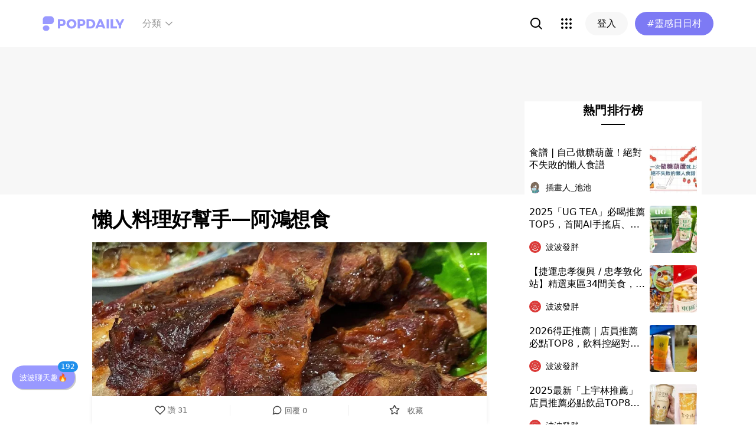

--- FILE ---
content_type: text/html; charset=utf-8
request_url: https://www.popdaily.com.tw/forum/food/813490?fromPage.pageName=article&fromPage.pageUrl=https%3A%2F%2Fwww.popdaily.com.tw%2Fforum%2Ffood%2F1103799&fromPage.pageComponent=recommender-card
body_size: 79020
content:
<!DOCTYPE html><html lang="zh" dir="ltr"><head><link rel="dns-prefetch" href="https://www.popdaily.com.tw"/><link rel="dns-prefetch" href="https://static.popdaily.com.tw"/><link rel="dns-prefetch" href="//fonts.googleapis.com"/><link rel="shortcut icon" href="https://static.popdaily.com.tw/statics/favicons/202105favicon.png"/><meta name="viewport" content="initial-scale=1.0, width=device-width, maximum-scale=1.0, user-scalable=1, viewport-fit=cover"/><meta name="agd-partner-manual-verification"/><meta name="ahrefs-site-verification" content="f9bc7122d9782937c96d6d0beddc55335a624889c645eef2263008fad2f10275"/><meta charSet="utf-8"/><meta name="theme-color" content="#ffffff"/><meta name="application-name" content="PopDaily"/><meta name="dailymotion-domain-verification" content="dm4evxpwmstww0lxf"/><meta property="og:site_name" content="PopDaily"/><meta property="og:locale" content="zh_TW"/><meta property="fb:app_id" content="1064594546929511"/><meta property="al:ios:app_name" content="PopDaily 波波黛莉的異想世界"/><meta property="al:ios:app_store_id" content="1410055224"/><meta property="al:ios:url" content="popdaily://forum/food/813490?fromPage.pageName=article&amp;fromPage.pageUrl=https%3A%2F%2Fwww.popdaily.com.tw%2Fforum%2Ffood%2F1103799&amp;fromPage.pageComponent=recommender-card"/><meta property="al:android:app_name" content="PopDaily 波波黛莉的異想世界"/><meta property="al:android:package" content="com.popdaily"/><meta property="al:web:should_fallback" content="true"/><link rel="stylesheet" href="https://fonts.googleapis.com/css?family=Roboto:400,500,700&amp;display=swap" media="print"/><link rel="stylesheet" href="https://fonts.googleapis.com/css?family=Noto+Sans:400,700&amp;display=swap" media="print"/><script type="application/ld+json">{"@context":"https://schema.org","@type":"WebSite","url":"https://www.popdaily.com.tw/","potentialAction":{"@type":"SearchAction","target":"https://www.popdaily.com.tw/search/{search_term_string}","query-input":"required name=search_term_string"}}</script><script type="application/ld+json">{"@context":"https://schema.org","@type":"Organization","legalName":"PopDaily 波波黛莉的異想世界 - 台灣","url":"https://www.popdaily.com.tw","logo":"https://static.popdaily.com.tw/statics/images/popdaily-logo.svg","contactPoint":{"@type":"ContactPoint","telephone":"+886-2-87730883","contactType":"customer service","areaServed":"TW","availableLanguage":["Chinese"]},"sameAs":["https://www.facebook.com/PopDailyTW/","https://www.youtube.com/channel/UCa40JCy-ESpqENGHBmml7KA","https://www.instagram.com/popdaily/"]}</script><meta data-component="DefaultHead" data-debug="STATIC_DABLE_IO_DETECTION" data-next-side-isamp="FALSE" data-server-side-isamp="FALSE" data-isamp="FALSE" data-source="SERVER" data-dable-css-loaded="TRUE"/><link rel="canonical" href="https://www.popdaily.com.tw/forum/food/813490"/><link rel="amphtml" href="https://www.popdaily.com.tw/forum/food/813490?amp=1"/><link rel="nofollow" href="https://www.popdaily.com.tw/forum/food/813490"/><title>懶人料理好幫手—阿鴻想食-發胖版｜PopDaily 波波黛莉</title><meta name="pubdate" itemProp="dateCreated" property="article:published_time" content="2020-10-14T03:23:16.069Z"/><meta name="news_keywords" content=""/><meta name="lastmod" itemProp="dateModified" content="2020-12-17T10:21:55.187Z"/><meta name="description" content="最近剛好有朋友要來家裡吃飯 正想秀二手可是又不想把自己搞到累死 出動懶人料理正是時候😂😂😂 來自南太平洋的海蜇絲拌入蒟蒻絲 吃起來既爽脆又Q彈 想要增加口感的人還能加上小黃瓜絲 或是灑上香菜增添香氣 愛吃酸的人也能再淋上些許蘋果醋調味 拼了老命運動也有一陣子了 常常晚餐都是吃健康均衡相關標籤："/><meta property="og:type" content="article"/><meta property="og:url" content="https://www.popdaily.com.tw/forum/food/813490"/><meta property="dable:item_id" content="forum.food.813490"/><meta property="og:title" content="懶人料理好幫手—阿鴻想食 | PopDaily 波波黛莉"/><meta property="og:description" content="最近剛好有朋友要來家裡吃飯 正想秀二手可是又不想把自己搞到累死 出動懶人料理正是時候😂😂😂 來自南太平洋的海蜇絲拌入蒟蒻絲 吃起來既爽脆又Q彈 想要增加口感的人還能加上小黃瓜絲 或是灑上香菜增添香氣 愛吃酸的人也能再淋上些許蘋果醋調味 拼了老命運動也有一陣子了 常常晚餐都是吃健康均衡的高蛋白沙拉 「"/><meta property="og:image" content="https://www.popdaily.com.tw/shaper/u/202010/835db775-278d-4a9e-bf0c-cfa83925d2d3.jpg?resize-w=800"/><meta property="og:image:width" content="800"/><meta property="og:image:height" content="800"/><meta property="og:image:secure_url" content="https://www.popdaily.com.tw/shaper/u/202010/835db775-278d-4a9e-bf0c-cfa83925d2d3.jpg?resize-w=800"/><meta property="twitter:title" content="懶人料理好幫手—阿鴻想食 | PopDaily 波波黛莉"/><meta property="twitter:description" content="最近剛好有朋友要來家裡吃飯 正想秀二手可是又不想把自己搞到累死 出動懶人料理正是時候😂😂😂 來自南太平洋的海蜇絲拌入蒟蒻絲 吃起來既爽脆又Q彈 想要增加口感的人還能加上小黃瓜絲 或是灑上香菜增添香氣 愛吃酸的人也能再淋上些許蘋果醋調味 拼了老命運動也有一陣子了 常常晚餐都是吃健康均衡的高蛋白沙拉 「"/><meta property="twitter:image" content="https://www.popdaily.com.tw/shaper/u/202010/835db775-278d-4a9e-bf0c-cfa83925d2d3.jpg?resize-w=800"/><script type="application/ld+json">{"@context":"https://schema.org","@type":"NewsArticle","headline":"懶人料理好幫手—阿鴻想食-發胖版｜PopDaily 波波黛莉","description":"最近剛好有朋友要來家裡吃飯 正想秀二手可是又不想把自己搞到累死 出動懶人料理正是時候😂😂😂 來自南太平洋的海蜇絲拌","articleBody":"最近剛好有朋友要來家裡吃飯 正想秀二手可是又不想把自己搞到累死 出動懶人料理正是時候😂😂😂 來自南太平洋的海蜇絲拌入蒟蒻絲 吃起來既爽脆又Q彈 想要增加口感的人還能加上小黃瓜絲 或是灑上香菜增添香氣 愛吃酸的人也能再淋上些許蘋果醋調味 拼了老命運動也有一陣子了 常常晚餐都是吃健康均衡的高蛋白沙拉 「熟凍開背蝦仁」每一隻都已經去殼開背去腸泥 不但選用泰國白蝦而且每包約有100粒 完全可以吃好吃滿，更爽的是解凍即食 不會下廚的人只要隨意灑在生菜上 再淋上泰式酸辣醬或是胡麻醬 就能輕鬆端上桌毫不費力 勤勞一點的人可以來份蝦仁炒飯或是滑蛋蝦仁也是方便的要命～ 有朋友來訪免不了喝點啤酒或是飲料 下酒菜當然不可少～ #酒後不開車安全有保障 「桂花釀肋排」微甜口感非常適合一口肉一口酒 朋友表示讚不絕口！ 非常喜歡這種入味有嚼勁的豬肋排 雖然肋排上的肉不算多，但是軟嫩入味 配上啤酒看著NBA完全是人生一大樂事 一大包裡有10支肋排份量絕對夠 退冰後放入電鍋加熱約40分鐘即可 而且端上桌非常有氣勢！！ 絕對是可以嚇唬人的一道菜😂😂😂 阿鴻想食想吃的人這邊請👉 https://www.ahong-1999.com.tw/products FB：https://www.facebook.com/ahong1999/ IG：https://instagram.com/hongfood_official?igshid=1jmmv5xpptspb （此篇雖然為合作邀稿文，但都是真實感受，產品成份及說明引用商品或官網所載）","mainEntityOfPage":"https://www.popdaily.com.tw/forum/food/813490","datePublished":"2020-10-14T03:23:16.069Z","dateModified":"2020-12-17T10:21:55.187Z","keywords":["酒後不開車安全有保障"],"image":{"url":"https://www.popdaily.com.tw/shaper/u/202010/835db775-278d-4a9e-bf0c-cfa83925d2d3.jpg?resize-w=800","width":800,"height":800,"@type":"ImageObject"},"author":{"@type":"Person","name":"Miya "},"publisher":{"@type":"Organization","name":"PopDaily 波波黛莉的異想世界 - 台灣","url":"https://www.popdaily.com.tw","logo":{"@type":"ImageObject","url":"https://static.popdaily.com.tw/statics/images/popdaily-logo.svg","width":300,"height":130}},"thumbnailUrl":"https://www.popdaily.com.tw/shaper/u/202010/835db775-278d-4a9e-bf0c-cfa83925d2d3.jpg?resize-w=800"}</script><script type="application/ld+json">{"@context":"https://schema.org","@type":"BreadcrumbList","itemListElement":[{"@type":"ListItem","position":1,"name":"PopDaily 波波黛莉的異想世界 ","item":"https://www.popdaily.com.tw"},{"@type":"ListItem","position":2,"name":"explore.food.name","item":"https://www.popdaily.com.tw/explore/food"},{"@type":"ListItem","position":3,"name":"懶人料理好幫手—阿鴻想食-發胖版｜PopDaily 波波黛莉","item":"https://www.popdaily.com.tw/forum/food/813490"}]}</script><meta property="article:published_time" content="2020-10-14T03:23:16.069Z"/><meta property="article:section" content="explore_food"/><link rel="stylesheet" href="/statics/css/reset.min.css"/><meta name="next-head-count" content="50"/><link rel="preload" href="https://static.popdaily.com.tw/_next/static/css/styles.ab552bce.chunk.css" as="style"/><link rel="stylesheet" href="https://static.popdaily.com.tw/_next/static/css/styles.ab552bce.chunk.css" data-n-p=""/><link rel="preload" href="https://static.popdaily.com.tw/_next/static/css/pages/forum/%5Bforum%5D/%5BpostID%5D.97ba35aa.chunk.css" as="style"/><link rel="stylesheet" href="https://static.popdaily.com.tw/_next/static/css/pages/forum/%5Bforum%5D/%5BpostID%5D.97ba35aa.chunk.css" data-n-p=""/><noscript data-n-css=""></noscript><link rel="preload" href="https://static.popdaily.com.tw/_next/static/chunks/main-6657e7c097776cda6550.js" as="script"/><link rel="preload" href="https://static.popdaily.com.tw/_next/static/chunks/webpack-8cd40f85cbe1bce6f8b9.js" as="script"/><link rel="preload" href="https://static.popdaily.com.tw/_next/static/chunks/framework.ac0b14255009e9206045.js" as="script"/><link rel="preload" href="https://static.popdaily.com.tw/_next/static/chunks/962438cc.fa278eff594681a25d3b.js" as="script"/><link rel="preload" href="https://static.popdaily.com.tw/_next/static/chunks/ee759108.2e757d5645346339665f.js" as="script"/><link rel="preload" href="https://static.popdaily.com.tw/_next/static/chunks/commons.40ccede880a141ca72c0.js" as="script"/><link rel="preload" href="https://static.popdaily.com.tw/_next/static/chunks/3e2006ba7a61388456aba42a9339be8fce3f3449.e4bcaaa9765aaf52c009.js" as="script"/><link rel="preload" href="https://static.popdaily.com.tw/_next/static/chunks/eb868af0890f79abc52f7d105a2884f9d1a90726.2f11fee125776e8e0df1.js" as="script"/><link rel="preload" href="https://static.popdaily.com.tw/_next/static/chunks/92c9d0c5572da0ac6aadd26d34d0c58d89887624.2295795c5e3e35b69c4a.js" as="script"/><link rel="preload" href="https://static.popdaily.com.tw/_next/static/chunks/e43b76f59525391920dbd2ec5ba7798cd022e815.520f8b4d0b6690922a5f.js" as="script"/><link rel="preload" href="https://static.popdaily.com.tw/_next/static/chunks/11ae85dc0c13180e587cc9a387f418f3749a3485.d3e12e1cd550f352a1db.js" as="script"/><link rel="preload" href="https://static.popdaily.com.tw/_next/static/chunks/979636038a1fa223bbf584e60729fae4d689bbae.37f5b7f9dd232b2e7aa6.js" as="script"/><link rel="preload" href="https://static.popdaily.com.tw/_next/static/chunks/7f115c52912b6f375c36010d813d6de62a2bf284.3f38a2944dde4c915df1.js" as="script"/><link rel="preload" href="https://static.popdaily.com.tw/_next/static/chunks/342baba932351b1e44c13c1df6d251aaed4c33da.092faa7c4576748cc576.js" as="script"/><link rel="preload" href="https://static.popdaily.com.tw/_next/static/chunks/773bc2f660cc9db4bf4f30a4d4c665394d318bbf.00abff46d653472c6195.js" as="script"/><link rel="preload" href="https://static.popdaily.com.tw/_next/static/chunks/c38c03ced2cd6cd275f350ad68f22612d5d740c3.b8c24f3e7e5a83d2e79a.js" as="script"/><link rel="preload" href="https://static.popdaily.com.tw/_next/static/chunks/f647831cc54b1e12f76d6736277ba056eb3ee6a6.64a714ba20fb78272e45.js" as="script"/><link rel="preload" href="https://static.popdaily.com.tw/_next/static/chunks/08cacea111fa6fbe53105f43aec9c574af6c0b46.1b3fccad8acb43829284.js" as="script"/><link rel="preload" href="https://static.popdaily.com.tw/_next/static/chunks/3dd9391fc016551fcf23387d4d141fbf9134cf5f.f8fa1e1fc3515c843779.js" as="script"/><link rel="preload" href="https://static.popdaily.com.tw/_next/static/chunks/8764aea244c622a0157f9491e5f453c9d6ed3716.54e0a6405cc3b228d386.js" as="script"/><link rel="preload" href="https://static.popdaily.com.tw/_next/static/chunks/ed4e79ed9043a00423232d5543bb364d8486ae76.3a00a5dfb369af67b982.js" as="script"/><link rel="preload" href="https://static.popdaily.com.tw/_next/static/chunks/pages/_app-3262b0b99f493b9fbc73.js" as="script"/><link rel="preload" href="https://static.popdaily.com.tw/_next/static/chunks/9cb7a7c1.0d81de3c550767626f3a.js" as="script"/><link rel="preload" href="https://static.popdaily.com.tw/_next/static/chunks/bc26bf1d0f010b14341279ff85fd876593b640db.2a1692abbf869022edd1.js" as="script"/><link rel="preload" href="https://static.popdaily.com.tw/_next/static/chunks/279fc3e2cb3912600f127cf1183362e8ac873056.c9ea7e1dee43d846234c.js" as="script"/><link rel="preload" href="https://static.popdaily.com.tw/_next/static/chunks/6ad6845375703a92b325d0a2f79685ed14938504.f9c969d5d780b33fec6a.js" as="script"/><link rel="preload" href="https://static.popdaily.com.tw/_next/static/chunks/096ae73fec3a957f9bbd3800e3733c35ccbf711a.9419603dae26a5d29f57.js" as="script"/><link rel="preload" href="https://static.popdaily.com.tw/_next/static/chunks/4f34923bc73bbe5ed24f3393ffe8d7961870864f.be8f10b3e6ea6da1a59c.js" as="script"/><link rel="preload" href="https://static.popdaily.com.tw/_next/static/chunks/62b5e47437be4a7112155448964f968a7cc02484.37cd3efc78f221cb7079.js" as="script"/><link rel="preload" href="https://static.popdaily.com.tw/_next/static/chunks/6d14129d171b52fb0f25b7941762ea145bdf1d9a.1757fc22e02cccacd160.js" as="script"/><link rel="preload" href="https://static.popdaily.com.tw/_next/static/chunks/efeae2d809ef93999470033cb4460a1e702b31f9.b4e75be4067074639f9e.js" as="script"/><link rel="preload" href="https://static.popdaily.com.tw/_next/static/chunks/styles.95e19830f71122f060f9.js" as="script"/><link rel="preload" href="https://static.popdaily.com.tw/_next/static/chunks/pages/forum/%5Bforum%5D/%5BpostID%5D-eb45262f571d683a47d9.js" as="script"/><style id="__jsx-1314520290">.layout-content.jsx-1314520290{background-color:#ffffff;width:100%;min-height:100vh;box-sizing:border-box;}.layout-content.jsx-1314520290 .content.jsx-1314520290{width:100%;-webkit-flex:1;-ms-flex:1;flex:1;box-sizing:border-box;}@media only screen and (max-width:500px){.layout-content.jsx-1314520290 .content.jsx-1314520290{padding-top:0;}}.layout-content.jsx-1314520290 .content.jsx-1314520290 .ad{padding:0;margin:0 auto;box-sizing:border-box;}.layout-content.jsx-1314520290 .content.jsx-1314520290 .ad:empty{display:none;}.layout-content.jsx-1314520290 .content.jsx-1314520290 .content__block{margin-right:auto;margin-left:auto;}@media (min-width:576px){.layout-content.jsx-1314520290 .content.jsx-1314520290 .content__block{max-width:576px;}}@media (min-width:768px){.layout-content.jsx-1314520290 .content.jsx-1314520290 .content__block{max-width:768px;}}@media (min-width:992px){.layout-content.jsx-1314520290 .content.jsx-1314520290 .content__block{max-width:992px;}}@media (min-width:1216px){.layout-content.jsx-1314520290 .content.jsx-1314520290 .content__block{max-width:1216px;}}.layout-content.jsx-1314520290 .content.jsx-1314520290 .content__block.content__block--fullWidth > div{background-color:#fff;margin-bottom:15px;}.layout-content.jsx-1314520290 .content.jsx-1314520290 .content__block.content__block--radius{padding-right:15px;padding-left:15px;}.layout-content.jsx-1314520290 .content.jsx-1314520290 .content__block.content__block--radius > div{border-radius:4px;margin-bottom:15px;background:#fff;}.layout-content.jsx-1314520290 .Toastify__toast{padding:14px 12px;border-radius:8px;overflow:hidden;min-height:unset;color:#fff;}.layout-content.jsx-1314520290 .Toastify__toast::before{content:'';display:inline-block;width:20px;height:20px;margin-right:8px;background-size:contain;background-position:center;background-repeat:no-repeat;}.layout-content.jsx-1314520290 .Toastify__toast--default{background-color:rgba(51,51,51,0.98);}.layout-content.jsx-1314520290 .Toastify__toast--default::before{background-image:url("https://static.popdaily.com.tw/statics/images/toast/default.png");}.layout-content.jsx-1314520290 .Toastify__toast--success{background-color:rgba(0,209,181,0.98);}.layout-content.jsx-1314520290 .Toastify__toast--success::before{background-image:url("https://static.popdaily.com.tw/statics/images/toast/success.png");}.layout-content.jsx-1314520290 .Toastify__toast--error{background-color:rgba(234,98,98,0.98);}.layout-content.jsx-1314520290 .Toastify__toast--error::before{background-image:url("https://static.popdaily.com.tw/statics/images/toast/error.png");}.layout-content.jsx-1314520290 .toastStyle{bottom:80px;padding:0 16px;}.layout-content.jsx-1314520290 .toastBodyStyle{font-family:'GenJyuuGothic','Microsoft YaHei','Microsoft JhengHei','Helvetica','Arial',sans-serif;line-height:20px;font-size:14px;}.layout-content.jsx-1314520290 .toast__zoomIn{-webkit-animation-name:zoomIn-jsx-1314520290;animation-name:zoomIn-jsx-1314520290;}@-webkit-keyframes zoomIn-jsx-1314520290{from{opacity:0;-webkit-transform:scale3d(0.8,0.8,0.8);-ms-transform:scale3d(0.8,0.8,0.8);transform:scale3d(0.8,0.8,0.8);}50%{opacity:1;}}@keyframes zoomIn-jsx-1314520290{from{opacity:0;-webkit-transform:scale3d(0.8,0.8,0.8);-ms-transform:scale3d(0.8,0.8,0.8);transform:scale3d(0.8,0.8,0.8);}50%{opacity:1;}}.layout-content.jsx-1314520290 .toast__zoomOut{-webkit-animation-name:zoomOut-jsx-1314520290;animation-name:zoomOut-jsx-1314520290;}@-webkit-keyframes zoomOut-jsx-1314520290{from{opacity:1;}50%{opacity:0;-webkit-transform:scale3d(0.8,0.8,0.8);-ms-transform:scale3d(0.8,0.8,0.8);transform:scale3d(0.8,0.8,0.8);}to{opacity:0;}}@keyframes zoomOut-jsx-1314520290{from{opacity:1;}50%{opacity:0;-webkit-transform:scale3d(0.8,0.8,0.8);-ms-transform:scale3d(0.8,0.8,0.8);transform:scale3d(0.8,0.8,0.8);}to{opacity:0;}}.layout-content.jsx-1314520290 .loadStop{text-align:center;color:#999;width:100%;padding-top:30px;padding-bottom:100px;padding-bottom:calc(100px + constant(safe-area-inset-bottom));padding-bottom:calc(100px + env(safe-area-inset-bottom));}body *{box-sizing:border-box;}.httpStatusError{display:-webkit-box;display:-webkit-flex;display:-ms-flexbox;display:flex;-webkit-flex-flow:column;-ms-flex-flow:column;flex-flow:column;-webkit-box-pack:start;-webkit-justify-content:flex-start;-ms-flex-pack:start;justify-content:flex-start;-webkit-align-items:center;-webkit-box-align:center;-ms-flex-align:center;align-items:center;margin:0 auto;padding:16px 0;}.httpStatusError img{display:block;width:100%;max-width:300px;margin:0 auto;}@media only screen and (max-width:600px){.httpStatusError img{min-width:350px;}}@media only screen and (min-width:768px){.httpStatusError img{min-width:400px;}}@media only screen and (min-width:992px){.httpStatusError img{min-width:450px;}}@media only screen and (min-width:1200px){.httpStatusError img{min-width:500px;}}.httpStatusError p{font-family:"Noto sans","Roboto","Helvetica Neue",Helvetica,Arial,"Noto Sans TC","Microsoft JhengHei","PingFang TC",sans-serif;font-style:normal;font-weight:500;font-size:16px;line-height:24px;text-align:center;color:#414141;margin-top:16px;}.httpStatusError p:empty{display:none;}</style><style id="jss-server-side">.MuiSvgIcon-root {
  fill: currentColor;
  width: 1em;
  height: 1em;
  display: inline-block;
  font-size: 1.5rem;
  transition: fill 200ms cubic-bezier(0.4, 0, 0.2, 1) 0ms;
  flex-shrink: 0;
  user-select: none;
}
.MuiSvgIcon-colorPrimary {
  color: #838eff;
}
.MuiSvgIcon-colorSecondary {
  color: #7D7AF4;
}
.MuiSvgIcon-colorAction {
  color: rgba(0, 0, 0, 0.54);
}
.MuiSvgIcon-colorError {
  color: #f44336;
}
.MuiSvgIcon-colorDisabled {
  color: rgba(0, 0, 0, 0.26);
}
.MuiSvgIcon-fontSizeInherit {
  font-size: inherit;
}
.MuiSvgIcon-fontSizeSmall {
  font-size: 1.25rem;
}
.MuiSvgIcon-fontSizeLarge {
  font-size: 2.1875rem;
}</style><style data-styled="" data-styled-version="5.1.1">.kkHMwI{display:block;position:relative;width:100%;height:100%;object-fit:cover;overflow:hidden;}/*!sc*/
data-styled.g5[id="FullWidthImageContainer-sc-14ryos5-0"]{content:"kkHMwI,"}/*!sc*/
.kHYxAc{--bg-opacity:0.98;background-color:rgba(125,122,244,var(--bg-opacity));--text-opacity:1;color:rgba(255,255,255,var(--text-opacity));position:-webkit-sticky;position:sticky;top:0;z-index:1001;-webkit-backdrop-filter:blur(4px);backdrop-filter:blur(4px);padding:10px 16px 8px 12px;height:var(--download-bar-height);display:grid;grid-template:'close slogan href' auto '_ logo href' auto / auto 1fr auto;-webkit-align-items:center;-webkit-box-align:center;-ms-flex-align:center;align-items:center;grid-gap:2px 8px;}/*!sc*/
@media (min-width:768px){.kHYxAc{display:none;}}/*!sc*/
data-styled.g34[id="Container-sc-7kvwog-0"]{content:"kHYxAc,"}/*!sc*/
.fbILTH{font-weight:500;line-height:1;border:none;cursor:pointer;white-space:nowrap;-webkit-user-select:none;-moz-user-select:none;-ms-user-select:none;user-select:none;display:-webkit-inline-box;display:-webkit-inline-flex;display:-ms-inline-flexbox;display:inline-flex;-webkit-box-pack:center;-webkit-justify-content:center;-ms-flex-pack:center;justify-content:center;-webkit-align-items:center;-webkit-box-align:center;-ms-flex-align:center;align-items:center;border-radius:28px;-webkit-transition:0.1s;transition:0.1s;--bg-opacity:1;background-color:rgba(247,247,247,var(--bg-opacity));--text-opacity:1;color:rgba(0,0,0,var(--text-opacity));font-size:14px;padding:0 12px;height:32px;--text-opacity:1;color:rgba(125,122,244,var(--text-opacity));grid-area:href;}/*!sc*/
.fbILTH[disabled]{opacity:0.3;}/*!sc*/
.fbILTH:hover{--text-opacity:0.6;}/*!sc*/
.fbILTH:active{--text-opacity:0.6;background-color:#e6e6e6;}/*!sc*/
.fbILTH > svg{width:16px;height:16px;margin-right:4px;}/*!sc*/
data-styled.g35[id="StyledButton-sc-7kvwog-1"]{content:"fbILTH,"}/*!sc*/
.kdFOPt{font-size:18px;grid-area:slogan;line-height:24px;font-weight:bold;}/*!sc*/
data-styled.g36[id="Slogan-sc-7kvwog-2"]{content:"kdFOPt,"}/*!sc*/
.kMCuru{font-size:12px;grid-area:logo;line-height:16px;}/*!sc*/
data-styled.g37[id="Popdaily-sc-7kvwog-3"]{content:"kMCuru,"}/*!sc*/
.fvErMY{position:absolute;right:80px;bottom:0;z-index:-1;}/*!sc*/
data-styled.g38[id="StyledBeansIcon-sc-7kvwog-4"]{content:"fvErMY,"}/*!sc*/
.eUZFBm{width:40px;height:40px;padding:13px;margin:-13px;}/*!sc*/
data-styled.g39[id="CloseButton-sc-7kvwog-5"]{content:"eUZFBm,"}/*!sc*/
.guYtUA{width:40px;height:40px;--bg-opacity:1;background-color:rgba(247,247,247,var(--bg-opacity));border-radius:12px;}/*!sc*/
.guYtUA:not(:last-child){margin-right:12px;}/*!sc*/
data-styled.g69[id="Square-pms3gl-0"]{content:"guYtUA,"}/*!sc*/
.jqAzJx{width:40px;height:40px;--bg-opacity:1;background-color:rgba(247,247,247,var(--bg-opacity));border-radius:12px;width:80px;border-radius:24px;}/*!sc*/
.jqAzJx:not(:last-child){margin-right:12px;}/*!sc*/
data-styled.g70[id="Rectangle-pms3gl-1"]{content:"jqAzJx,"}/*!sc*/
.jrYVrk{position:relative;}/*!sc*/
@media (min-width:768px){.jrYVrk{display:none;}}/*!sc*/
data-styled.g74[id="Navigationstyled__MobileOnlyContainer-sc-1hxt810-0"]{content:"jrYVrk,"}/*!sc*/
.efgDHx{overflow-x:auto;width:calc(100% - 52px);text-align:center;line-height:1;white-space:nowrap;}/*!sc*/
data-styled.g75[id="Navigationstyled__Container-sc-1hxt810-1"]{content:"efgDHx,"}/*!sc*/
.hAlzdK{width:52px;position:absolute;top:0;right:0;display:-webkit-box;display:-webkit-flex;display:-ms-flexbox;display:flex;-webkit-align-items:center;-webkit-box-align:center;-ms-flex-align:center;align-items:center;-webkit-box-pack:center;-webkit-justify-content:center;-ms-flex-pack:center;justify-content:center;z-index:10;height:35px;}/*!sc*/
data-styled.g76[id="Navigationstyled__ChevronIconBox-sc-1hxt810-2"]{content:"hAlzdK,"}/*!sc*/
.hqIFjk{color:#fc6868;background-color:#fff;padding:8px 6px;line-height:1.4;font-size:14px;display:inline-block;color:#fc6868;font-weight:bolder;}/*!sc*/
.hqIFjk:first-child{padding-left:12px;}/*!sc*/
.hqIFjk:last-child{padding-right:12px;}/*!sc*/
@media (min-width:768px){.hqIFjk{padding:12px 6px;font-size:16px;}}/*!sc*/
.hqIFjk[href='/explore/2022chinesevalentines']{color:#f65d68;font-weight:bolder;}/*!sc*/
.hqIFjk[href='/explore/2022valentines']{color:#f65d68;font-weight:bold;}/*!sc*/
.hqIFjk[href='/explore/2021popanniversary']{color:#ff5809;font-weight:bold;}/*!sc*/
.hqIFjk[href='/2021popxmas'],.hqIFjk[href='/explore/2021popxmas']{color:#e45656;font-weight:bold;}/*!sc*/
.hqIFjk[href='/beauty'],.hqIFjk[href='/explore/beauty']{color:#888;font-weight:normal;}/*!sc*/
.hqIFjk[href='/life'],.hqIFjk[href='/explore/life']{color:#888;font-weight:normal;}/*!sc*/
.hqIFjk[href='/food'],.hqIFjk[href='/explore/food']{color:#888;font-weight:normal;}/*!sc*/
.hqIFjk[href='/travel'],.hqIFjk[href='/explore/travel']{color:#888;font-weight:normal;}/*!sc*/
.hqIFjk[href='/style'],.hqIFjk[href='/explore/style']{color:#888;font-weight:normal;}/*!sc*/
.hqIFjk[href='/korea'],.hqIFjk[href='/explore/korea']{color:#888;font-weight:normal;}/*!sc*/
.hqIFjk[href='/japan'],.hqIFjk[href='/explore/japan']{color:#888;font-weight:normal;}/*!sc*/
.hqIFjk[href='/entertainment'],.hqIFjk[href='/explore/entertainment']{color:#888;font-weight:normal;}/*!sc*/
.hqIFjk[href='/constellation'],.hqIFjk[href='/explore/constellation']{color:#888;font-weight:normal;}/*!sc*/
.hqIFjk[href='/love'],.hqIFjk[href='/explore/love']{color:#888;font-weight:normal;}/*!sc*/
.hqIFjk[href='/pet'],.hqIFjk[href='/explore/pet']{color:#888;font-weight:normal;}/*!sc*/
.hqIFjk[href='/mama'],.hqIFjk[href='/explore/mama']{color:#888;font-weight:normal;}/*!sc*/
.hqIFjk[href='/acg'],.hqIFjk[href='/explore/acg']{color:#888;font-weight:normal;}/*!sc*/
.hqIFjk[href='/sport'],.hqIFjk[href='/explore/sport']{color:#888;font-weight:normal;}/*!sc*/
.hqIFjk[href='/diary'],.hqIFjk[href='/explore/diary']{color:#888;font-weight:normal;}/*!sc*/
.hqIFjk[href='/press'],.hqIFjk[href='/explore/press']{color:#888;font-weight:normal;}/*!sc*/
.hqIFjk[href='/trend'],.hqIFjk[href='/explore/trend']{color:#888;font-weight:normal;}/*!sc*/
data-styled.g77[id="Navigationstyled__CategoryLink-sc-1hxt810-3"]{content:"hqIFjk,"}/*!sc*/
.yyWhY{display:none;-webkit-align-items:center;-webkit-box-align:center;-ms-flex-align:center;align-items:center;-webkit-align-self:stretch;-ms-flex-item-align:stretch;align-self:stretch;position:relative;}/*!sc*/
@media (min-width:768px){.yyWhY{display:-webkit-box;display:-webkit-flex;display:-ms-flexbox;display:flex;}}/*!sc*/
.yyWhY > * + *{margin-left:24px;}/*!sc*/
data-styled.g78[id="DesktopOnlyContainer-r8sh5n-0"]{content:"yyWhY,"}/*!sc*/
.dXkbqj{font-weight:500;color:#999999;display:-webkit-box;display:-webkit-flex;display:-ms-flexbox;display:flex;-webkit-align-items:center;-webkit-box-align:center;-ms-flex-align:center;align-items:center;padding:8px;border-radius:12px;}/*!sc*/
.dXkbqj > * + *{margin-left:4px;}/*!sc*/
.dXkbqj:hover{background:#f7f7f7;}/*!sc*/
data-styled.g79[id="Button-r8sh5n-1"]{content:"dXkbqj,"}/*!sc*/
.iEHWKC{background:white;position:absolute;top:100%;left:50%;-webkit-transform:translateX(-50%);-ms-transform:translateX(-50%);transform:translateX(-50%);box-shadow:0px 4px 24px rgba(0,0,0,0.08);border-radius:8px;padding:12px;font-size:14px;display:none;}/*!sc*/
data-styled.g80[id="Popup-r8sh5n-2"]{content:"iEHWKC,"}/*!sc*/
.gyPgmU{display:grid;grid-template-rows:repeat(6,auto);grid-auto-flow:column;gap:7px 12px;}/*!sc*/
data-styled.g81[id="GridLayout-r8sh5n-3"]{content:"gyPgmU,"}/*!sc*/
.GAuDh{display:block;min-width:104px;padding:8px 12px;border-radius:4px;height:36px;text-align:left;font-weight:500;line-height:1.4;color:#333333;}/*!sc*/
.GAuDh:hover{background:#f2f2ff;}/*!sc*/
data-styled.g82[id="CategoryLink-r8sh5n-4"]{content:"GAuDh,"}/*!sc*/
.bCyTqL{--bg-opacity:1;background-color:rgba(255,255,255,var(--bg-opacity));left:0;z-index:1000;--header-height:0px;--is-header-visible:0;-webkit-transition:top 0.3s ease;transition:top 0.3s ease;will-change:top;top:calc(var(--header-height) * var(--is-header-visible) + var(--download-bar-height));position:-webkit-sticky;position:sticky;}/*!sc*/
@media (min-width:768px){.bCyTqL{top:0;}}/*!sc*/
data-styled.g89[id="Background-u4eoc-0"]{content:"bCyTqL,"}/*!sc*/
.MBjJp{font-size:16px;max-width:1168px;margin:0 auto;display:-webkit-box;display:-webkit-flex;display:-ms-flexbox;display:flex;-webkit-align-items:center;-webkit-box-align:center;-ms-flex-align:center;align-items:center;padding-left:1rem;padding-right:1rem;height:48px;}/*!sc*/
@media (min-width:768px){.MBjJp{height:80px;}}/*!sc*/
.MBjJp .Button-v2d08m-0{font-size:14px;padding:0 12px;height:32px;}/*!sc*/
.MBjJp .Button-v2d08m-0 > svg{width:16px;height:16px;margin-right:4px;}/*!sc*/
@media (min-width:768px){.MBjJp .Button-v2d08m-0{font-size:16px;padding:0 20px;height:40px;}.MBjJp .Button-v2d08m-0 > svg{width:20px;height:20px;margin-right:4px;}}/*!sc*/
data-styled.g90[id="Container-u4eoc-1"]{content:"MBjJp,"}/*!sc*/
.iWjvhx{margin-right:22px;}/*!sc*/
data-styled.g91[id="LogoContainer-u4eoc-2"]{content:"iWjvhx,"}/*!sc*/
.gdPHej{display:-webkit-box;display:-webkit-flex;display:-ms-flexbox;display:flex;-webkit-box-flex:1;-webkit-flex-grow:1;-ms-flex-positive:1;flex-grow:1;-webkit-box-pack:end;-webkit-justify-content:flex-end;-ms-flex-pack:end;justify-content:flex-end;-webkit-align-items:center;-webkit-box-align:center;-ms-flex-align:center;align-items:center;}/*!sc*/
.gdPHej > * + *{margin-left:8px;}/*!sc*/
@media (min-width:768px){.gdPHej > * + *{margin-left:12px;}}/*!sc*/
data-styled.g94[id="ButtonContainer-u4eoc-5"]{content:"gdPHej,"}/*!sc*/
:root{--download-bar-height:60px;}/*!sc*/
data-styled.g113[id="sc-global-iUXwoz1"]{content:"sc-global-iUXwoz1,"}/*!sc*/
.LhaG{position:relative;display:-webkit-box;display:-webkit-flex;display:-ms-flexbox;display:flex;-webkit-flex-direction:column;-ms-flex-direction:column;flex-direction:column;overflow:hidden;margin:0 auto 10px;padding-bottom:50px;--gutter:calc(100% * 32 / 1168);}/*!sc*/
.LhaG > .toolbar{display:none;}/*!sc*/
@media (min-width:1024px){.LhaG > .toolbar{display:block;width:calc(100% * 68 / 1168);margin-right:var(--gutter);}}/*!sc*/
.LhaG > .article{width:100%;}/*!sc*/
@media (min-width:1024px){.LhaG > .article{width:calc(100% * 668 / 1168);}}/*!sc*/
.LhaG > aside{display:none;}/*!sc*/
@media (min-width:1024px){.LhaG > aside{display:block;width:calc(100% * 300 / 1168);margin-left:calc(var(--gutter) * 2);}}/*!sc*/
@media (min-width:640px){.LhaG{-webkit-flex-direction:column;-ms-flex-direction:column;flex-direction:column;margin-top:8px;}}/*!sc*/
@media (min-width:1024px){.LhaG{-webkit-flex-direction:row;-ms-flex-direction:row;flex-direction:row;margin-top:20px;}.LhaG > aside h2.authorPost{display:none;}}/*!sc*/
@media (min-width:1280px){.LhaG{-webkit-flex-direction:row;-ms-flex-direction:row;flex-direction:row;max-width:1168px;}}/*!sc*/
@media (min-width:768px){.LhaG .article .popular-articles{display:none;}}/*!sc*/
data-styled.g117[id="ArticleLayout-sc-12llywk-0"]{content:"LhaG,"}/*!sc*/
.WeZLI{color:#000;font-size:24px;line-height:135%;font-weight:600;}/*!sc*/
@media (min-width:768px){.WeZLI{font-size:34px;-webkit-letter-spacing:-0.5px;-moz-letter-spacing:-0.5px;-ms-letter-spacing:-0.5px;letter-spacing:-0.5px;}}/*!sc*/
data-styled.g118[id="H1-sc-12llywk-1"]{content:"WeZLI,"}/*!sc*/
.fMlMyO{background-color:#fff;overflow:hidden;position:relative;padding:8px 0;}/*!sc*/
@media (min-width:1024px){.fMlMyO{padding:unset;}}/*!sc*/
.fMlMyO .post{padding:0 20px;}/*!sc*/
@media (min-width:1024px){.fMlMyO .post{padding:unset;}}/*!sc*/
.fMlMyO .H1-sc-12llywk-1{margin-block-end:12px;padding:0 20px;}/*!sc*/
@media (min-width:1024px){.fMlMyO .H1-sc-12llywk-1{padding:unset;margin-block-end:16px;padding-inline:unset;}}/*!sc*/
.fMlMyO > .article-user-info{padding:0 20px;margin-block-start:16px;}/*!sc*/
@media (min-width:1024px){.fMlMyO > .article-user-info{padding:unset;}}/*!sc*/
data-styled.g119[id="Article-sc-12llywk-2"]{content:"fMlMyO,"}/*!sc*/
.DpGMT{display:-webkit-box;display:-webkit-flex;display:-ms-flexbox;display:flex;-webkit-box-pack:justify;-webkit-justify-content:space-between;-ms-flex-pack:justify;justify-content:space-between;padding:15px 0;font-size:0.8em;color:#ababab;}/*!sc*/
data-styled.g120[id="ArticleContentFooter-sc-12llywk-3"]{content:"DpGMT,"}/*!sc*/
.fCXoSe hr{border:solid 1px #f5f5f5;margin:1em 0;}/*!sc*/
.fCXoSe h2{color:#000;font-weight:600;font-size:20px;line-height:140%;-webkit-letter-spacing:-0.5px;-moz-letter-spacing:-0.5px;-ms-letter-spacing:-0.5px;letter-spacing:-0.5px;margin:16px 0;}/*!sc*/
@media (min-width:768px){.fCXoSe h2{font-size:28px;line-height:135%;-webkit-letter-spacing:0.5px;-moz-letter-spacing:0.5px;-ms-letter-spacing:0.5px;letter-spacing:0.5px;}}/*!sc*/
.fCXoSe h3{color:#000;font-weight:600;font-size:18px;line-height:135%;margin:16px 0;}/*!sc*/
@media (min-width:768px){.fCXoSe h3{font-size:24px;line-height:135%;}}/*!sc*/
.fCXoSe ul,.fCXoSe ol{padding-left:30px;}/*!sc*/
.fCXoSe ul li,.fCXoSe ol li{color:#000;font-size:16px;line-height:170%;-webkit-letter-spacing:0.25px;-moz-letter-spacing:0.25px;-ms-letter-spacing:0.25px;letter-spacing:0.25px;margin:16px 0;}/*!sc*/
@media (min-width:768px){.fCXoSe ul li,.fCXoSe ol li{font-size:18px;}}/*!sc*/
.fCXoSe ul{list-style:disc;}/*!sc*/
.fCXoSe ol{list-style:order;}/*!sc*/
.fCXoSe table td{padding:10px;padding-bottom:15px;line-height:1.8em;}/*!sc*/
.fCXoSe b,.fCXoSe blockquote,.fCXoSe p{color:#000;font-size:16px;line-height:170%;-webkit-letter-spacing:0.25px;-moz-letter-spacing:0.25px;-ms-letter-spacing:0.25px;letter-spacing:0.25px;margin:16px 0;}/*!sc*/
@media (min-width:768px){.fCXoSe b,.fCXoSe blockquote,.fCXoSe p{font-size:18px;}}/*!sc*/
.fCXoSe blockquote,.fCXoSe .quote{padding-left:16px;border-left:3px solid #7D7AF4;margin-block:16px;}/*!sc*/
.fCXoSe b:empty,.fCXoSe li:empty,.fCXoSe blockquote:empty,.fCXoSe p:empty{display:none;}/*!sc*/
.fCXoSe a{color:#7D7AF4;-webkit-text-decoration:none;text-decoration:none;margin-inline-end:0.5ch;}/*!sc*/
.fCXoSe a:hover,.fCXoSe a:active{color:#6056DB;}/*!sc*/
.fCXoSe b,.fCXoSe strong{font-weight:600;}/*!sc*/
.fCXoSe i{font-style:italic;}/*!sc*/
.fCXoSe table,.fCXoSe iframe{margin:10px 0;min-width:initial;width:100%;}/*!sc*/
.fCXoSe img{min-width:initial;width:100%;max-width:100%;margin:10px 0;}/*!sc*/
.fCXoSe .imgWrap{margin:10px 0;}/*!sc*/
.fCXoSe .imgWrap img{margin:0 auto;}/*!sc*/
.fCXoSe mark{background-color:#eaeaff;}/*!sc*/
.fCXoSe .cdx-hashtag{color:#7D7AF4;-webkit-text-decoration:none;text-decoration:none;margin-inline-end:0.5ch;cursor:pointer;}/*!sc*/
.fCXoSe .cdx-hashtag:hover,.fCXoSe .cdx-hashtag:active{color:#6056DB;}/*!sc*/
.fCXoSe .delimiter{width:100%;line-height:78px;height:78px;display:-webkit-inline-box;display:-webkit-inline-flex;display:-ms-inline-flexbox;display:inline-flex;-webkit-align-items:center;-webkit-box-align:center;-ms-flex-align:center;align-items:center;-webkit-box-pack:center;-webkit-justify-content:center;-ms-flex-pack:center;justify-content:center;}/*!sc*/
.fCXoSe .delimiter span{width:6px;height:6px;border-radius:100%;background-color:#666666;}/*!sc*/
.fCXoSe .delimiter span + span{margin-left:12px;}/*!sc*/
.fCXoSe .ytIframeContent,.fCXoSe .fbIframeContent{display:block;position:relative;padding-top:56.25%;margin-bottom:20px;}/*!sc*/
.fCXoSe .ytIframeContent iframe,.fCXoSe .fbIframeContent iframe{width:100%;max-width:initial;border:0;position:absolute;top:0;left:0;height:100%;margin:0;}/*!sc*/
.fCXoSe .ad-delimiter-top{position:relative;margin:16px auto;color:#999999;text-align:center;font-size:14px;max-width:100%;}/*!sc*/
.fCXoSe .ad-delimiter-top::before,.fCXoSe .ad-delimiter-top::after{content:'';display:block;width:calc((100vw - 168px - 24px - 40px) / 2);height:1px;background:#e6e6e6;position:absolute;}/*!sc*/
.fCXoSe .ad-delimiter-top::before{left:0;top:50%;}/*!sc*/
.fCXoSe .ad-delimiter-top::after{right:0;top:50%;}/*!sc*/
@media (min-width:768px){.fCXoSe .ad-delimiter-top::before,.fCXoSe .ad-delimiter-top::after{width:236px;}}/*!sc*/
.fCXoSe .ad-delimiter-bottom{display:block;border-top:1px solid #e6e6e6;width:100%;margin-bottom:12px;margin-top:16px;}/*!sc*/
.fCXoSe .article-preview{display:block;margin:0;}/*!sc*/
.fCXoSe .article-preview:hover iframe{box-shadow:0px 4px 10px rgba(0,0,0,0.08);}/*!sc*/
.fCXoSe .article-preview iframe{border:1px solid #e6e6e6;border-radius:8px;overflow:hidden;pointer-events:none;height:120px;}/*!sc*/
@media (min-width:768px){.fCXoSe .article-preview iframe{height:160px;}}/*!sc*/
data-styled.g121[id="StyledArticleContent-sc-12llywk-4"]{content:"fCXoSe,"}/*!sc*/
.kCwGu{display:none;}/*!sc*/
@media (min-width:768px){.kCwGu{display:block;}}/*!sc*/
data-styled.g151[id="_StyledDiv-sc-68aqgh-0"]{content:"kCwGu,"}/*!sc*/
@media (min-width:768px){.eHdLa-D{display:none;}}/*!sc*/
data-styled.g152[id="_StyledDiv-t1xe6i-0"]{content:"eHdLa-D,"}/*!sc*/
.dICErr{position:absolute;top:0;bottom:0;display:-webkit-box;display:-webkit-flex;display:-ms-flexbox;display:flex;-webkit-align-items:center;-webkit-box-align:center;-ms-flex-align:center;align-items:center;color:rgba(255,255,255,0.9);z-index:1;cursor:pointer;background:linear-gradient(to left,rgba(0,0,0,0),rgba(136,136,136,0.5));left:0;opacity:0;pointer-events:none;}/*!sc*/
.dICErr .MuiSvgIcon-root{font-size:36px;}/*!sc*/
.bWAqAN{position:absolute;top:0;bottom:0;display:-webkit-box;display:-webkit-flex;display:-ms-flexbox;display:flex;-webkit-align-items:center;-webkit-box-align:center;-ms-flex-align:center;align-items:center;color:rgba(255,255,255,0.9);z-index:1;cursor:pointer;background:linear-gradient(to right,rgba(0,0,0,0),rgba(136,136,136,0.5));right:0;}/*!sc*/
.bWAqAN .MuiSvgIcon-root{font-size:36px;}/*!sc*/
data-styled.g169[id="Container-sc-185e7r3-0"]{content:"dICErr,bWAqAN,"}/*!sc*/
.bXUVOq{width:100%;padding-bottom:52.3%;}/*!sc*/
data-styled.g170[id="StyledPopImage-sbsb7y-0"]{content:"bXUVOq,"}/*!sc*/
.jqBLNb{position:relative;position:relative;--bg-opacity:1;background-color:rgba(247,247,247,var(--bg-opacity));line-height:0;}/*!sc*/
.jqBLNb .slick-slider{position:absolute;top:0;left:0;width:100%;}/*!sc*/
.jqBLNb .slick-list{-webkit-transition:height 500ms cubic-bezier(0.02,0.01,0.47,1);transition:height 500ms cubic-bezier(0.02,0.01,0.47,1);will-change:height;}/*!sc*/
.jqBLNb .Container-sc-185e7r3-0{display:none;}/*!sc*/
@media (min-width:768px){.jqBLNb:hover .Container-sc-185e7r3-0{display:-webkit-box;display:-webkit-flex;display:-ms-flexbox;display:flex;}}/*!sc*/
data-styled.g171[id="Container-sbsb7y-1"]{content:"jqBLNb,"}/*!sc*/
.jQCXos{height:0px;padding-bottom:52.3%;display:block;}/*!sc*/
data-styled.g172[id="Placeholder-sbsb7y-2"]{content:"jQCXos,"}/*!sc*/
.zdwAm{position:absolute;bottom:0;right:0;padding:16px;color:#fff;}/*!sc*/
data-styled.g173[id="Pagination-sbsb7y-3"]{content:"zdwAm,"}/*!sc*/
.dMbCRa{position:relative;background:#000;overflow:hidden;width:100%;}/*!sc*/
.dMbCRa .wrapper{height:100%;width:100%;}/*!sc*/
.dMbCRa .page{height:auto !important;position:absolute;bottom:0;right:0;padding:0 16px 16px;color:#fff;text-shadow:1px 1px 3px #58595b;z-index:1;}/*!sc*/
.dMbCRa .slide{position:relative;display:block !important;width:100%;}/*!sc*/
.dMbCRa .slide img{display:block;max-height:540px;margin:auto;}/*!sc*/
.dMbCRa .content{min-height:450px;padding:40px 20px;display:-webkit-box;display:-webkit-flex;display:-ms-flexbox;display:flex;-webkit-flex-direction:column;-ms-flex-direction:column;flex-direction:column;-webkit-box-pack:center;-webkit-justify-content:center;-ms-flex-pack:center;justify-content:center;}/*!sc*/
.dMbCRa .content h1{font-size:1.7rem;line-height:1.5em;margin-bottom:5px;text-align:center;}/*!sc*/
.dMbCRa .content p{color:#58595b;font-size:1.3rem;line-height:1.8em;min-height:1em;margin:0 auto;text-align:center;}/*!sc*/
data-styled.g174[id="StyledPostImageBlock-sc-9aa3sh-0"]{content:"dMbCRa,"}/*!sc*/
.iZQkZI{-webkit-flex:1 1 auto;-ms-flex:1 1 auto;flex:1 1 auto;display:-webkit-box;display:-webkit-flex;display:-ms-flexbox;display:flex;-webkit-box-pack:justify;-webkit-justify-content:space-between;-ms-flex-pack:justify;justify-content:space-between;position:absolute;top:0;left:0;width:100%;z-index:2;color:white;background:linear-gradient( to bottom,rgba(0,0,0,0.4) 0%,rgba(3,3,3,0.4) 1%,rgba(176,176,176,0.1) 69%,rgba(237,237,237,0) 93%,rgba(255,255,255,0) 100% );}/*!sc*/
data-styled.g178[id="Container-sc-12ij3mo-0"]{content:"iZQkZI,"}/*!sc*/
.bhxrlc{width:40px;height:40px;display:-webkit-box;display:-webkit-flex;display:-ms-flexbox;display:flex;-webkit-box-pack:center;-webkit-justify-content:center;-ms-flex-pack:center;justify-content:center;-webkit-align-items:center;-webkit-box-align:center;-ms-flex-align:center;align-items:center;color:#fff;}/*!sc*/
data-styled.g179[id="Button-sc-12ij3mo-1"]{content:"bhxrlc,"}/*!sc*/
.bmrHCE{width:100%;cursor:pointer;padding-left:0;padding-right:0;}/*!sc*/
data-styled.g180[id="Container-jpi5r8-0"]{content:"bmrHCE,"}/*!sc*/
.bgULOi{font-weight:600;font-size:1.75rem;margin-bottom:1rem;display:none;color:black;max-height:76px;line-height:1.35;overflow:hidden;text-overflow:ellipsis;-webkit-line-clamp:2;-webkit-box-orient:vertical;display:-webkit-box;}/*!sc*/
data-styled.g181[id="Title-jpi5r8-1"]{content:"bgULOi,"}/*!sc*/
.jrXCxg{-webkit-transition-property:background-color,border-color,color,fill,stroke,opacity,box-shadow,-webkit-transform;-webkit-transition-property:background-color,border-color,color,fill,stroke,opacity,box-shadow,transform;transition-property:background-color,border-color,color,fill,stroke,opacity,box-shadow,transform;-webkit-transition-duration:500ms;transition-duration:500ms;margin-bottom:17px;}/*!sc*/
.jrXCxg:hover{opacity:0.6;}/*!sc*/
.jrXCxg a{display:-webkit-box;display:-webkit-flex;display:-ms-flexbox;display:flex;}/*!sc*/
.jrXCxg img{border-radius:9999px;width:40px;height:40px;}/*!sc*/
.jrXCxg .photo-container{margin-right:0.75rem;}/*!sc*/
.jrXCxg .user-name{font-size:1rem;font-weight:500;color:black;}/*!sc*/
.jrXCxg .publish-time{--text-opacity:1;color:rgba(102,102,102,var(--text-opacity));font-size:.75rem;display:block;}/*!sc*/
data-styled.g182[id="PublisherContainer-jpi5r8-2"]{content:"jrXCxg,"}/*!sc*/
.tuGxs{margin-bottom:1rem;}/*!sc*/
.tuGxs img{border-radius:8px;object-fit:cover;}/*!sc*/
data-styled.g183[id="ArticleImageContainer-jpi5r8-3"]{content:"tuGxs,"}/*!sc*/
.fuPZaU img{width:100%;height:100%;position:absolute;top:0;bottom:0;right:0;left:0;}/*!sc*/
data-styled.g184[id="ArticleImage-jpi5r8-4"]{content:"fuPZaU,"}/*!sc*/
.ihfXcV{position:relative;padding-top:52%;}/*!sc*/
data-styled.g185[id="StyledPopImage-jpi5r8-5"]{content:"ihfXcV,"}/*!sc*/
.bygseM{--text-opacity:1;color:rgba(51,51,51,var(--text-opacity));display:block;margin-bottom:1rem;font-size:18px;line-height:1.7;}/*!sc*/
data-styled.g186[id="Content-jpi5r8-6"]{content:"bygseM,"}/*!sc*/
.iiomtD{--text-opacity:1;color:rgba(125,122,244,var(--text-opacity));display:block;font-weight:600;-webkit-transition-property:background-color,border-color,color,fill,stroke,opacity,box-shadow,-webkit-transform;-webkit-transition-property:background-color,border-color,color,fill,stroke,opacity,box-shadow,transform;transition-property:background-color,border-color,color,fill,stroke,opacity,box-shadow,transform;-webkit-transition-duration:500ms;transition-duration:500ms;font-size:18px;margin-bottom:40px;}/*!sc*/
.iiomtD:hover{--text-opacity:1;color:rgba(96,86,219,var(--text-opacity));}/*!sc*/
data-styled.g187[id="ReadMore-jpi5r8-7"]{content:"iiomtD,"}/*!sc*/
.brMToj{width:100%;cursor:pointer;padding-left:1.25rem;padding-right:1.25rem;}/*!sc*/
data-styled.g188[id="Container-xa8hs9-0"]{content:"brMToj,"}/*!sc*/
.dmaUvZ{font-weight:600;line-height:1.35;margin-bottom:0.75rem;color:black;font-size:18px;max-height:48px;overflow:hidden;text-overflow:ellipsis;display:-webkit-box;-webkit-line-clamp:2;-webkit-box-orient:vertical;}/*!sc*/
data-styled.g189[id="Title-xa8hs9-1"]{content:"dmaUvZ,"}/*!sc*/
.cwbTeD{margin-bottom:20px;}/*!sc*/
.cwbTeD a{display:-webkit-box;display:-webkit-flex;display:-ms-flexbox;display:flex;}/*!sc*/
.cwbTeD img{border-radius:9999px;width:20px;height:20px;}/*!sc*/
.cwbTeD .photo-container{margin-right:0.5rem;}/*!sc*/
.cwbTeD .user-name{font-size:0.875rem;color:black;}/*!sc*/
data-styled.g190[id="PublisherContainer-xa8hs9-2"]{content:"cwbTeD,"}/*!sc*/
.irmgeH{margin-bottom:0.75rem;}/*!sc*/
.irmgeH img{border-radius:4px;object-fit:cover;}/*!sc*/
data-styled.g191[id="ArticleImageContainer-xa8hs9-3"]{content:"irmgeH,"}/*!sc*/
.csOEQP{position:relative;}/*!sc*/
.csOEQP img{width:100%;height:100%;position:absolute;top:0;bottom:0;right:0;left:0;}/*!sc*/
data-styled.g192[id="ArticleImage-xa8hs9-4"]{content:"csOEQP,"}/*!sc*/
.haIAPk{position:relative;padding-top:52%;}/*!sc*/
data-styled.g193[id="StyledPopImage-jkeori-0"]{content:"haIAPk,"}/*!sc*/
.eEntRf{margin-top:20px;}/*!sc*/
@media (min-width:768px){.eEntRf{margin-top:40px;}}/*!sc*/
data-styled.g194[id="Container-oiu011-0"]{content:"eEntRf,"}/*!sc*/
.cxmYV{font-size:20px;margin-bottom:44px;position:relative;font-weight:600;text-align:center;--text-opacity:1;color:rgba(0,0,0,var(--text-opacity));}/*!sc*/
.cxmYV:after{content:'';width:40px;height:2px;bottom:-12px;left:0;right:0;margin:auto;position:absolute;--bg-opacity:1;background-color:rgba(0,0,0,var(--bg-opacity));}/*!sc*/
@media (min-width:768px){.cxmYV{display:none;}}/*!sc*/
data-styled.g195[id="Title-oiu011-1"]{content:"cxmYV,"}/*!sc*/
.dLTSoA{display:-webkit-box;display:-webkit-flex;display:-ms-flexbox;display:flex;-webkit-flex-direction:row;-ms-flex-direction:row;flex-direction:row;-webkit-align-items:center;-webkit-box-align:center;-ms-flex-align:center;align-items:center;-webkit-box-pack:justify;-webkit-justify-content:space-between;-ms-flex-pack:justify;justify-content:space-between;}/*!sc*/
data-styled.g212[id="ArticleAuthorInfo___StyledDiv-sc-1wxdxiy-0"]{content:"dLTSoA,"}/*!sc*/
.fcOqmr{display:-webkit-box;display:-webkit-flex;display:-ms-flexbox;display:flex;-webkit-flex-direction:row;-ms-flex-direction:row;flex-direction:row;-webkit-align-items:center;-webkit-box-align:center;-ms-flex-align:center;align-items:center;width:100%;}/*!sc*/
.fcOqmr > :not(template) ~ :not(template){--space-x-reverse:0;margin-right:calc(0.75rem * var(--space-x-reverse));margin-left:calc(0.75rem * calc(1 - var(--space-x-reverse)));}/*!sc*/
data-styled.g213[id="ArticleAuthorInfo___StyledDiv2-sc-1wxdxiy-1"]{content:"fcOqmr,"}/*!sc*/
.kRMQBO{height:3.5rem;width:3.5rem;border-radius:9999px;overflow:hidden;}/*!sc*/
.kRMQBO:hover{opacity:0.6;}/*!sc*/
data-styled.g214[id="ArticleAuthorInfo___StyledPopLink-sc-1wxdxiy-2"]{content:"kRMQBO,"}/*!sc*/
.cLTqOS{display:-webkit-box;display:-webkit-flex;display:-ms-flexbox;display:flex;-webkit-flex-direction:column;-ms-flex-direction:column;flex-direction:column;width:80%;word-break:break-all;}/*!sc*/
.cLTqOS > :not(template) ~ :not(template){--space-y-reverse:0;margin-top:calc(0.25rem * calc(1 - var(--space-y-reverse)));margin-bottom:calc(0.25rem * var(--space-y-reverse));}/*!sc*/
data-styled.g215[id="ArticleAuthorInfo___StyledDiv3-sc-1wxdxiy-3"]{content:"cLTqOS,"}/*!sc*/
.jSIMla{--text-opacity:1;color:rgba(0,0,0,var(--text-opacity));font-size:1rem;line-height:1.35;font-weight:500;}/*!sc*/
data-styled.g216[id="ArticleAuthorInfo___StyledPopLink2-sc-1wxdxiy-4"]{content:"jSIMla,"}/*!sc*/
.cxVaTS{--text-opacity:1;color:rgba(102,102,102,var(--text-opacity));font-size:.875rem;}/*!sc*/
data-styled.g217[id="ArticleAuthorInfo___StyledPopLink3-sc-1wxdxiy-5"]{content:"cxVaTS,"}/*!sc*/
.bLhjiH a{--text-opacity:1;color:rgba(125,122,244,var(--text-opacity));}/*!sc*/
data-styled.g218[id="ArticleAuthorInfo___StyledDiv4-sc-1wxdxiy-6"]{content:"bLhjiH,"}/*!sc*/
.eqmDRF{display:-webkit-box;display:-webkit-flex;display:-ms-flexbox;display:flex;position:fixed;bottom:68px;left:16px;right:16px;box-shadow:0px 4px 24px rgba(0,0,0,0.08);border-radius:8px;overflow:hidden;--bg-opacity:1;background-color:rgba(255,255,255,var(--bg-opacity));z-index:1000;opacity:0;pointer-events:none;-webkit-transition:opacity 250ms;transition:opacity 250ms;}/*!sc*/
data-styled.g219[id="FixedRecommendedArticleCard__Container-sc-5hilc9-0"]{content:"eqmDRF,"}/*!sc*/
.hTbHlV{display:block;width:100px;height:80px;object-fit:cover;}/*!sc*/
data-styled.g220[id="FixedRecommendedArticleCard__Img-sc-5hilc9-1"]{content:"hTbHlV,"}/*!sc*/
.kBoceI{padding:8px 12px;font-size:14px;line-height:1.4;font-weight:500;}/*!sc*/
.kBoceI > * + *{margin-top:4px;}/*!sc*/
data-styled.g221[id="FixedRecommendedArticleCard__Content-sc-5hilc9-2"]{content:"kBoceI,"}/*!sc*/
.cAeOCe{--text-opacity:1;color:rgba(125,122,244,var(--text-opacity));}/*!sc*/
data-styled.g222[id="FixedRecommendedArticleCard__NextRecommendText-sc-5hilc9-3"]{content:"cAeOCe,"}/*!sc*/
.iHIuDz{display:-webkit-box;-webkit-line-clamp:2;-webkit-box-orient:vertical;overflow:hidden;font-weight:500;}/*!sc*/
data-styled.g223[id="FixedRecommendedArticleCard__Title-sc-5hilc9-4"]{content:"iHIuDz,"}/*!sc*/
.bRZwOe{background-color:#fff;}/*!sc*/
data-styled.g239[id="ArticleLayoutContent-sc-19izhz2-0"]{content:"bRZwOe,"}/*!sc*/
</style></head><body><div id="__next"><script>window.showAD = true</script><div class="jsx-1314520290 ArticleLayoutContent-sc-19izhz2-0 bRZwOe"><div class="Container-sc-7kvwog-0 kHYxAc"><svg width="75" height="66" viewBox="0 0 75 66" fill="none" xmlns="http://www.w3.org/2000/svg" class="StyledBeansIcon-sc-7kvwog-4 fvErMY"><g clip-path="url(#clip0)"><path d="M70.6197 33.032C69.6495 31.9517 68.0314 31.8884 66.9655 32.8817L56.8039 42.4448C55.738 43.4381 55.6677 45.0861 56.6379 46.1664C57.6081 47.2468 59.2262 47.3101 60.2921 46.3168L70.4537 36.7537C71.5196 35.7604 71.5899 34.1124 70.6197 33.032Z" fill="white" stroke="#3A3A3A" stroke-miterlimit="10"></path><path d="M68.2854 33.7256C68.2001 33.7492 68.146 33.7177 68.0607 33.7413C67.9754 33.765 67.8361 33.7571 67.8048 33.8123C67.7195 33.8359 67.603 33.9147 67.5717 33.9699C67.4552 34.0488 67.4239 34.1039 67.4155 34.2459C67.353 34.3563 67.3757 34.443 67.3132 34.5534C67.282 34.6086 67.3048 34.6953 67.2735 34.7505C67.3191 34.924 67.3419 35.0107 67.504 35.1053C67.5581 35.1369 67.6121 35.1684 67.6662 35.2C67.8283 35.2946 67.9364 35.3577 68.0757 35.3656C68.161 35.342 68.2463 35.3183 68.3004 35.3499C68.3857 35.3262 68.471 35.3026 68.5563 35.279C68.6728 35.2001 68.7581 35.1765 68.8747 35.0977C68.9912 35.0188 69.0225 34.9636 69.0309 34.8217C69.0622 34.7665 69.0707 34.6246 69.0479 34.5378C69.0791 34.4827 69.0563 34.3959 69.0335 34.3092C69.0108 34.2224 68.9339 34.1042 68.8571 33.9859C68.803 33.9543 68.749 33.9228 68.6949 33.8912C68.5328 33.7966 68.4247 33.7335 68.2854 33.7256Z" fill="#6567FF"></path><path d="M65.9869 38.0386C65.9159 38.2909 65.899 38.5747 65.828 38.827C65.7655 38.9374 65.7883 39.0242 65.8111 39.1109C65.8339 39.1976 65.8567 39.2844 65.9335 39.4027C65.9563 39.4894 66.0644 39.5525 66.1725 39.6156C66.2806 39.6787 66.3346 39.7102 66.4427 39.7733C66.4967 39.8049 66.582 39.7812 66.6361 39.8128C66.7754 39.8207 66.892 39.7418 66.9773 39.7182C67.0085 39.663 67.0938 39.6394 67.1251 39.5842C67.2416 39.5053 67.3041 39.395 67.3439 39.1978C67.4148 38.9455 67.4318 38.6617 67.5027 38.4094C67.5652 38.299 67.5425 38.2122 67.5197 38.1255C67.5281 37.9836 67.4513 37.8653 67.3973 37.8337C67.3745 37.747 67.2976 37.6287 67.1895 37.5656C67.0814 37.5025 67.0274 37.471 66.9193 37.4079C66.8653 37.3763 66.78 37.4 66.7259 37.3684C66.5866 37.3605 66.47 37.4394 66.3847 37.463C66.3535 37.5182 66.2682 37.5418 66.2369 37.597C66.0891 37.7311 66.0266 37.8414 65.9869 38.0386Z" fill="#6567FF"></path><path d="M65.0161 35.5626C64.7915 35.5783 64.6522 35.5704 64.4588 35.5309C64.3735 35.5546 64.2341 35.5467 64.1488 35.5703C64.0635 35.594 63.947 35.6728 63.9157 35.728C63.7992 35.8068 63.7679 35.862 63.7594 36.0039C63.6969 36.1143 63.7197 36.2011 63.6572 36.3114C63.68 36.3982 63.6488 36.4534 63.6715 36.5401C63.7171 36.7136 63.7399 36.8003 63.902 36.895C63.9561 36.9265 64.0101 36.9581 64.0642 36.9896C64.1723 37.0527 64.3116 37.0606 64.451 37.0685C64.6443 37.108 64.8149 37.0607 65.0083 37.1001C65.0936 37.0765 65.233 37.0844 65.3183 37.0607C65.4036 37.0371 65.5201 36.9583 65.5514 36.9031C65.6679 36.8242 65.6992 36.7691 65.7077 36.6271C65.7702 36.5167 65.7474 36.43 65.8099 36.3196C65.8099 36.3196 65.7871 36.2329 65.7643 36.1461C65.7187 35.9727 65.6959 35.8859 65.5338 35.7913C65.4797 35.7597 65.4257 35.7282 65.3717 35.6966C65.2636 35.6336 65.1555 35.5705 65.0161 35.5626Z" fill="#6567FF"></path><path d="M59.9085 41.0262C59.8916 41.31 59.8434 41.6491 59.8265 41.9329C59.8493 42.0197 59.8408 42.1616 59.8636 42.2483C59.8864 42.3351 59.9633 42.4534 60.0173 42.4849C60.0941 42.6032 60.1482 42.6347 60.2875 42.6427C60.3956 42.7057 60.4809 42.6821 60.589 42.7452C60.8136 42.7295 60.9842 42.6822 61.132 42.5482C61.1633 42.493 61.1946 42.4378 61.2258 42.3826C61.2883 42.2722 61.2968 42.1303 61.3052 41.9883C61.3222 41.7045 61.3704 41.3654 61.3873 41.0816C61.3645 40.9948 61.373 40.8529 61.3502 40.7662C61.3274 40.6794 61.2505 40.5612 61.1965 40.5296C61.1197 40.4113 61.0656 40.3798 60.9263 40.3719C60.8182 40.3088 60.7329 40.3324 60.6248 40.2693C60.4002 40.2851 60.2296 40.3323 60.0817 40.4664C60.0505 40.5216 60.0192 40.5767 59.988 40.6319C59.9255 40.7423 59.917 40.8842 59.9085 41.0262Z" fill="#6567FF"></path><path d="M64.2588 39.8202C64.182 39.7019 64.0511 39.5521 63.9742 39.4338C63.8974 39.3155 63.8434 39.284 63.7353 39.2209C63.6584 39.1026 63.6044 39.071 63.465 39.0631C63.357 39 63.2717 39.0237 63.1636 38.9606C63.0783 38.9842 62.9389 38.9763 62.8536 39C62.7683 39.0236 62.6518 39.1024 62.6205 39.1576C62.5893 39.2128 62.558 39.268 62.5268 39.3232C62.4642 39.4336 62.4558 39.5755 62.4473 39.7174C62.4701 39.8042 62.4389 39.8594 62.4616 39.9461C62.5072 40.1196 62.53 40.2063 62.6922 40.301C62.8002 40.3641 62.8771 40.4824 62.9539 40.6006C62.8999 40.5691 62.8771 40.4823 62.823 40.4508C62.8458 40.5375 62.8999 40.5691 62.9227 40.6558C62.9454 40.7426 63.0535 40.8057 63.1616 40.8688C63.2697 40.9318 63.3238 40.9634 63.4319 41.0265C63.5399 41.0896 63.6252 41.0659 63.7105 41.0423C63.7958 41.0187 63.8811 40.995 63.9977 40.9162C64.0289 40.861 64.1142 40.8373 64.1455 40.7822C64.2621 40.7033 64.3246 40.5929 64.3643 40.3958C64.3955 40.3406 64.3727 40.2539 64.404 40.1987C64.4125 40.0568 64.3356 39.9385 64.2588 39.8202Z" fill="#6567FF"></path><path d="M59.6026 43.3442C59.2074 43.4073 58.7894 43.3836 58.3713 43.3598C58.4254 43.3914 58.5107 43.3678 58.5647 43.3993C58.4566 43.3362 58.3713 43.3598 58.286 43.3835C58.2007 43.4071 58.1154 43.4308 57.9989 43.5096C57.9136 43.5333 57.8511 43.6436 57.7886 43.754C57.726 43.8644 57.6948 43.9196 57.6323 44.03C57.5926 44.2271 57.6069 44.4558 57.7378 44.6056C57.7918 44.6371 57.8146 44.7239 57.8687 44.7554C57.9455 44.8737 58.0536 44.9368 58.247 44.9762C58.5257 44.9921 58.7731 45.0631 59.083 45.0237C59.3077 45.0079 59.5011 45.0474 59.7257 45.0317C59.811 45.008 59.9503 45.0159 60.0356 44.9923C60.1209 44.9686 60.2375 44.8898 60.2687 44.8346C60.3853 44.7558 60.4166 44.7006 60.425 44.5587C60.4875 44.4483 60.4647 44.3615 60.5272 44.2512C60.5129 44.0225 60.4673 43.849 60.3365 43.6992C60.0434 43.4547 59.8273 43.3285 59.6026 43.3442Z" fill="#6567FF"></path><path d="M59.0816 42.2324C59.0901 42.0904 59.0673 42.0037 59.1298 41.8933C59.107 41.8066 59.1154 41.6647 59.0927 41.5779C59.0699 41.4912 58.993 41.3729 58.939 41.3413C58.8621 41.2231 58.8081 41.1915 58.6688 41.1836C58.5607 41.1205 58.4754 41.1442 58.3673 41.0811C58.282 41.1047 58.2279 41.0732 58.1426 41.0968C57.972 41.1441 57.8867 41.1677 57.793 41.3333C57.7617 41.3885 57.7305 41.4437 57.6992 41.4989C57.6367 41.6092 57.6282 41.7512 57.6198 41.8931C57.6113 42.035 57.6341 42.1218 57.5716 42.2322C57.5944 42.3189 57.5859 42.4608 57.6087 42.5476C57.6315 42.6343 57.7083 42.7526 57.7624 42.7841C57.8392 42.9024 57.8933 42.934 58.0326 42.9419C58.1407 43.005 58.226 42.9813 58.3341 43.0444C58.4194 43.0208 58.4734 43.0523 58.5587 43.0287C58.7293 42.9814 58.8146 42.9577 58.9084 42.7922C58.9396 42.737 58.9709 42.6818 59.0022 42.6266C59.0106 42.4847 59.0731 42.3743 59.0816 42.2324Z" fill="#6567FF"></path><path d="M72.3277 36.7462C72.1994 36.0838 71.403 35.8393 70.9284 36.2965L59.8487 46.7189C59.374 47.1762 59.5479 48.012 60.1821 48.1619C62.1615 48.7299 65.4283 47.4057 68.3304 44.6937C71.2012 42.0368 72.7353 38.82 72.3277 36.7462Z" fill="#AEB6FF" stroke="#3A3A3A" stroke-miterlimit="10"></path><path d="M67.1068 30.9815C65.1273 30.4135 61.8606 31.7377 58.9585 34.4497C56.1417 37.1381 54.5764 40.4102 54.984 42.484C55.1123 43.1463 55.9086 43.3909 56.3833 42.9336L67.463 32.5112C67.8836 32.0224 67.7098 31.1866 67.1068 30.9815Z" fill="#AEB6FF" stroke="#3A3A3A" stroke-miterlimit="10"></path><path d="M24.1212 29.6823C23.151 28.602 21.5329 28.5387 20.467 29.532L10.3282 39.1818C9.2623 40.1751 9.19199 41.8231 10.1622 42.9035C11.1324 43.9839 12.7505 44.0472 13.8164 43.0538L23.978 33.4908C25.0211 32.4107 25.0914 30.7627 24.1212 29.6823Z" fill="white" stroke="#3A3A3A" stroke-miterlimit="10"></path><path d="M21.8096 30.4625C21.7243 30.4861 21.6703 30.4546 21.585 30.4782C21.4997 30.5019 21.3603 30.4939 21.275 30.5176C21.1897 30.5412 21.0732 30.6201 21.0419 30.6753C20.9254 30.7541 20.8941 30.8093 20.8857 30.9512C20.8231 31.0616 20.8459 31.1483 20.7834 31.2587C20.8062 31.3454 20.775 31.4006 20.7978 31.4874C20.8433 31.6609 20.8661 31.7476 21.0283 31.8422C21.0823 31.8738 21.1364 31.9053 21.1904 31.9369C21.2985 32 21.4378 32.0079 21.5772 32.0158C21.6625 31.9921 21.7165 32.0237 21.8018 32C21.8871 31.9764 22.0265 31.9843 22.1118 31.9607C22.1971 31.937 22.3136 31.8582 22.3449 31.803C22.4614 31.7242 22.4927 31.669 22.5011 31.527C22.5636 31.4167 22.5409 31.3299 22.6034 31.2195C22.5806 31.1328 22.6118 31.0776 22.589 30.9909C22.5435 30.8174 22.5207 30.7307 22.3585 30.636C22.3045 30.6045 22.2504 30.5729 22.1964 30.5414C22.0883 30.4783 21.949 30.4704 21.8096 30.4625Z" fill="#6567FF"></path><path d="M19.4883 34.6884C19.4174 34.9408 19.4004 35.2246 19.3295 35.4769C19.267 35.5873 19.2897 35.674 19.3125 35.7608C19.3353 35.8475 19.3581 35.9343 19.435 36.0525C19.4577 36.1393 19.5658 36.2024 19.6739 36.2655C19.782 36.3286 19.8361 36.3601 19.9441 36.4232C19.9982 36.4547 20.0835 36.4311 20.1375 36.4627C20.2769 36.4706 20.3934 36.3917 20.4787 36.3681C20.51 36.3129 20.5953 36.2892 20.6265 36.2341C20.7431 36.1552 20.8056 36.0448 20.8453 35.8477C20.9163 35.5954 20.9332 35.3116 21.0042 35.0593C21.0667 34.9489 21.0439 34.8621 21.0211 34.7754C20.9983 34.6887 20.9755 34.6019 20.8987 34.4836C20.8759 34.3969 20.7678 34.3338 20.6597 34.2707C20.5516 34.2076 20.4976 34.1761 20.3895 34.113C20.3355 34.0814 20.2502 34.1051 20.1961 34.0735C20.0568 34.0656 19.9402 34.1444 19.8549 34.1681C19.8237 34.2233 19.7384 34.2469 19.7071 34.3021C19.5593 34.4361 19.4968 34.5465 19.4883 34.6884Z" fill="#6567FF"></path><path d="M18.4863 32.2676C18.2929 32.2282 18.1224 32.2755 17.929 32.236C17.8437 32.2597 17.7043 32.2518 17.619 32.2754C17.5337 32.2991 17.4172 32.3779 17.3859 32.4331C17.2694 32.5119 17.2381 32.5671 17.2296 32.709C17.1671 32.8194 17.1899 32.9061 17.1274 33.0165C17.1502 33.1033 17.119 33.1585 17.1417 33.2452C17.1873 33.4187 17.2101 33.5054 17.3722 33.6001C17.4263 33.6316 17.4803 33.6631 17.5344 33.6947C17.6425 33.7578 17.7818 33.7657 17.9212 33.7736C18.1145 33.813 18.2851 33.7658 18.4785 33.8052C18.5638 33.7816 18.7032 33.7895 18.7885 33.7658C18.8738 33.7422 18.9903 33.6634 19.0216 33.6082C19.1381 33.5293 19.1694 33.4741 19.1778 33.3322C19.2404 33.2218 19.2176 33.1351 19.2801 33.0247C19.2573 32.938 19.2885 32.8828 19.2657 32.796C19.2202 32.6226 19.1974 32.5358 19.0352 32.4412C18.9812 32.4096 18.9272 32.3781 18.8731 32.3466C18.8191 32.315 18.6257 32.2755 18.4863 32.2676Z" fill="#6567FF"></path><path d="M13.3788 37.7315C13.3618 38.0154 13.3137 38.3544 13.2967 38.6383C13.3195 38.725 13.3111 38.8669 13.3339 38.9537C13.3566 39.0404 13.4335 39.1587 13.4875 39.1902C13.5644 39.3085 13.6184 39.3401 13.7577 39.348C13.8658 39.4111 13.9511 39.3874 14.0592 39.4505C14.2839 39.4348 14.4545 39.3875 14.6023 39.2535C14.6335 39.1983 14.6648 39.1431 14.696 39.0879C14.7586 38.9775 14.767 38.8356 14.7755 38.6937C14.7924 38.4098 14.8406 38.0708 14.8575 37.7869C14.8347 37.7002 14.8432 37.5582 14.8204 37.4715C14.7976 37.3848 14.7208 37.2665 14.6667 37.2349C14.5899 37.1166 14.5358 37.0851 14.3965 37.0772C14.2884 37.0141 14.2031 37.0377 14.095 36.9746C13.8704 36.9904 13.6998 37.0377 13.552 37.1717C13.5207 37.2269 13.4895 37.2821 13.4582 37.3373C13.3957 37.4476 13.3872 37.5896 13.3788 37.7315Z" fill="#6567FF"></path><path d="M17.8142 36.5018C17.7374 36.3836 17.6065 36.2337 17.5297 36.1154C17.4529 35.9972 17.3448 35.9341 17.2907 35.9025C17.2139 35.7842 17.1598 35.7527 17.0205 35.7448C16.9124 35.6817 16.8271 35.7053 16.719 35.6422C16.6337 35.6659 16.4944 35.658 16.4091 35.6816C16.3238 35.7053 16.2072 35.7841 16.176 35.8393C16.1447 35.8945 16.1135 35.9497 16.0822 36.0048C16.0197 36.1152 16.0112 36.2572 16.0028 36.3991C16.0256 36.4858 15.9943 36.541 16.0171 36.6277C16.0627 36.8012 16.0855 36.888 16.2476 36.9826C16.3557 37.0457 16.4325 37.164 16.5094 37.2823C16.4553 37.2507 16.4325 37.164 16.3785 37.1324C16.4013 37.2192 16.4553 37.2507 16.4781 37.3375C16.5009 37.4242 16.609 37.4873 16.7171 37.5504C16.8252 37.6135 16.8792 37.645 16.9873 37.7081C17.0954 37.7712 17.1807 37.7476 17.266 37.7239C17.3513 37.7003 17.4366 37.6767 17.5531 37.5978C17.5844 37.5426 17.6697 37.519 17.7009 37.4638C17.8175 37.385 17.88 37.2746 17.9197 37.0775C17.951 37.0223 17.9282 36.9355 17.9594 36.8803C17.8826 36.7621 17.8911 36.6201 17.8142 36.5018Z" fill="#6567FF"></path><path d="M13.1581 40.0259C12.7628 40.0889 12.3448 40.0652 11.9267 40.0415C11.9808 40.073 12.0661 40.0494 12.1201 40.0809C12.012 40.0178 11.9267 40.0415 11.8414 40.0651C11.7561 40.0888 11.6708 40.1124 11.5543 40.1912C11.469 40.2149 11.4065 40.3253 11.344 40.4356C11.2815 40.546 11.2502 40.6012 11.1877 40.7116C11.148 40.9087 11.1623 41.1374 11.2932 41.2872C11.3472 41.3188 11.37 41.4055 11.4241 41.437C11.5009 41.5553 11.609 41.6184 11.8024 41.6579C12.0811 41.6737 12.3285 41.7447 12.6385 41.7053C12.8631 41.6896 13.0565 41.729 13.2811 41.7133C13.3664 41.6896 13.5058 41.6976 13.5911 41.6739C13.6764 41.6503 13.7929 41.5714 13.8242 41.5162C13.9407 41.4374 13.972 41.3822 13.9805 41.2403C14.043 41.1299 14.0202 41.0432 14.0827 40.9328C14.0684 40.7041 14.0228 40.5306 13.8919 40.3808C13.5448 40.1048 13.3827 40.0101 13.1581 40.0259Z" fill="#6567FF"></path><path d="M12.583 38.8825C12.5915 38.7406 12.5687 38.6538 12.6312 38.5435C12.6084 38.4567 12.6169 38.3148 12.5941 38.2281C12.5713 38.1413 12.4945 38.023 12.4404 37.9915C12.3636 37.8732 12.3096 37.8417 12.1702 37.8338C12.0621 37.7707 11.9768 37.7943 11.8687 37.7312C11.7834 37.7548 11.7294 37.7233 11.6441 37.7469C11.4735 37.7942 11.3882 37.8179 11.2944 37.9834C11.2632 38.0386 11.2319 38.0938 11.2007 38.149C11.1382 38.2594 11.1297 38.4013 11.1212 38.5432C11.1128 38.6852 11.1356 38.7719 11.0731 38.8823C11.0958 38.969 11.0874 39.111 11.1102 39.1977C11.133 39.2844 11.2098 39.4027 11.2638 39.4343C11.3407 39.5525 11.3947 39.5841 11.5341 39.592C11.6422 39.6551 11.7275 39.6315 11.8355 39.6945C11.9208 39.6709 11.9749 39.7025 12.0602 39.6788C12.2308 39.6315 12.3161 39.6079 12.4098 39.4423C12.4411 39.3871 12.4724 39.3319 12.5036 39.2767C12.5349 39.2216 12.5746 39.0244 12.583 38.8825Z" fill="#6567FF"></path><path d="M25.8291 33.3963C25.7009 32.734 24.9045 32.4894 24.4298 32.9467L13.3501 43.3691C12.8754 43.8263 13.0493 44.6622 13.6835 44.8121C15.663 45.3801 18.9297 44.0558 21.8319 41.3438C24.6715 38.7422 26.2368 35.4701 25.8291 33.3963Z" fill="#AEB6FF" stroke="#3A3A3A" stroke-miterlimit="10"></path><path d="M20.6311 27.7183C18.6517 27.1503 15.3849 28.4745 12.4828 31.1866C9.666 33.8749 8.10069 37.147 8.50832 39.2208C8.6366 39.8831 9.43294 40.1277 9.90762 39.6704L20.9873 29.2481C21.3852 28.6725 21.2653 27.8682 20.6311 27.7183Z" fill="#AEB6FF" stroke="#3A3A3A" stroke-miterlimit="10"></path><path d="M34.3 50.3108C32.8753 50.287 31.7157 51.4459 31.6851 52.8967L31.4899 66.9556C31.4593 68.4064 32.5916 69.5815 34.0163 69.6053C35.441 69.6292 36.6007 68.4703 36.6312 67.0194L36.8805 52.9921C36.8571 51.5097 35.7247 50.3347 34.3 50.3108Z" fill="white" stroke="#3A3A3A" stroke-miterlimit="10"></path><path d="M33.2432 52.5578C33.2119 52.613 33.1266 52.6366 33.0954 52.6918C32.9788 52.7706 32.9476 52.8258 32.9391 52.9678C32.8766 53.0781 32.8994 53.1649 32.8369 53.2753C32.8597 53.362 32.8512 53.5039 32.874 53.5907C32.8968 53.6774 32.9736 53.7957 33.0277 53.8272C33.0817 53.8588 33.1357 53.8903 33.1898 53.9219C33.2979 53.985 33.4372 53.9929 33.5766 54.0008C33.6619 53.9771 33.7159 54.0087 33.8012 53.985C33.9718 53.9377 34.0571 53.9141 34.1509 53.7485C34.1821 53.6933 34.2674 53.6697 34.2987 53.6145C34.4152 53.5357 34.4465 53.4805 34.455 53.3386C34.5175 53.2282 34.4947 53.1414 34.5572 53.0311C34.5344 52.9443 34.5428 52.8024 34.5201 52.7157C34.4973 52.6289 34.4204 52.5106 34.3664 52.4791C34.3123 52.4475 34.2583 52.416 34.2043 52.3844C34.0962 52.3213 33.9568 52.3134 33.8175 52.3055C33.7322 52.3292 33.6781 52.2976 33.5928 52.3213C33.4222 52.3686 33.3057 52.4474 33.2432 52.5578Z" fill="#6567FF"></path><path d="M34.6445 57.1946C34.7982 57.4311 34.9518 57.6677 35.1368 57.8491C35.1596 57.9358 35.2677 57.9989 35.3757 58.062C35.4838 58.1251 35.5379 58.1566 35.646 58.2197C35.7541 58.2828 35.8394 58.2592 35.9247 58.2355C36.01 58.2119 36.0952 58.1883 36.2118 58.1094C36.2431 58.0542 36.3284 58.0306 36.3596 57.9754C36.4762 57.8966 36.5387 57.7862 36.5784 57.5891C36.6096 57.5339 36.5869 57.4471 36.6181 57.392C36.6266 57.25 36.5497 57.1317 36.5269 57.045C36.3733 56.8084 36.2196 56.5719 36.0347 56.3905C36.0119 56.3037 35.9038 56.2407 35.7957 56.1776C35.6876 56.1145 35.6336 56.0829 35.5255 56.0198C35.4174 55.9567 35.3321 55.9804 35.2468 56.004C35.1615 56.0277 35.0762 56.0513 34.9596 56.1301C34.9284 56.1853 34.8431 56.209 34.8118 56.2642C34.6953 56.343 34.6328 56.4534 34.5931 56.6505C34.5618 56.7057 34.5846 56.7924 34.5533 56.8476C34.5221 56.9028 34.5677 57.0763 34.6445 57.1946Z" fill="#6567FF"></path><path d="M32.2411 56.2321C32.0933 56.3661 31.9454 56.5001 31.7976 56.6342C31.6811 56.713 31.6498 56.7682 31.6414 56.9101C31.5789 57.0205 31.6017 57.1072 31.5391 57.2176C31.5619 57.3044 31.5535 57.4463 31.5763 57.533C31.599 57.6198 31.6759 57.738 31.7299 57.7696C31.784 57.8011 31.838 57.8327 31.8921 57.8642C32.0002 57.9273 32.1395 57.9352 32.2788 57.9431C32.3641 57.9195 32.4182 57.951 32.5035 57.9274C32.6741 57.8801 32.7594 57.8565 32.8531 57.6909C33.0009 57.5569 33.1488 57.4229 33.2966 57.2888C33.4131 57.21 33.4444 57.1548 33.4528 57.0129C33.5153 56.9025 33.4925 56.8158 33.5551 56.7054C33.5323 56.6186 33.5407 56.4767 33.5179 56.39C33.4951 56.3032 33.4183 56.185 33.3643 56.1534C33.3102 56.1219 33.2562 56.0903 33.2021 56.0588C33.094 55.9957 32.9547 55.9878 32.8154 55.9799C32.7301 56.0035 32.676 55.972 32.5907 55.9956C32.4742 56.0744 32.3889 56.0981 32.2411 56.2321Z" fill="#6567FF"></path><path d="M32.5745 63.7701C32.8135 63.983 32.9672 64.2196 33.2062 64.4325C33.283 64.5508 33.337 64.5824 33.4764 64.5903C33.5845 64.6534 33.6698 64.6297 33.7779 64.6928C33.8632 64.6692 34.0025 64.6771 34.0878 64.6534C34.1731 64.6298 34.2896 64.551 34.3209 64.4958C34.3522 64.4406 34.3834 64.3854 34.4147 64.3302C34.4772 64.2198 34.4856 64.0779 34.4941 63.936C34.4798 63.7073 34.4342 63.5338 34.3033 63.384C34.0643 63.1711 33.9107 62.9345 33.6717 62.7216C33.5949 62.6033 33.5408 62.5717 33.4015 62.5638C33.2934 62.5007 33.2081 62.5244 33.1 62.4613C33.0147 62.4849 32.8754 62.477 32.7901 62.5007C32.7048 62.5243 32.5882 62.6031 32.5569 62.6583C32.5257 62.7135 32.4944 62.7687 32.4632 62.8239C32.4007 62.9343 32.3922 63.0762 32.3838 63.2181C32.344 63.4152 32.4437 63.6203 32.5745 63.7701Z" fill="#6567FF"></path><path d="M34.7481 59.6782C34.5547 59.6388 34.4153 59.6309 34.276 59.623C34.1907 59.6466 34.0514 59.6387 33.9973 59.6072C33.912 59.6308 33.7727 59.6229 33.6874 59.6466C33.6021 59.6702 33.4855 59.749 33.4543 59.8042C33.3377 59.8831 33.3065 59.9382 33.298 60.0802C33.2355 60.1906 33.2583 60.2773 33.1958 60.3877C33.2186 60.4744 33.1873 60.5296 33.2101 60.6163C33.2557 60.7898 33.2785 60.8766 33.4406 60.9712C33.4946 61.0027 33.5487 61.0343 33.6027 61.0658C33.7108 61.1289 33.8502 61.1368 33.9895 61.1447C34.1288 61.1526 34.2141 61.129 34.3535 61.1369C34.2994 61.1054 34.2141 61.129 34.1601 61.0975C34.2141 61.129 34.2994 61.1054 34.3535 61.1369C34.4616 61.2 34.5469 61.1764 34.6322 61.1527C34.7175 61.1291 34.8028 61.1054 34.9193 61.0266C35.0274 61.0897 35.144 61.0109 35.2065 60.9005C35.269 60.7901 35.3002 60.7349 35.3628 60.6245C35.394 60.5693 35.3712 60.4826 35.4025 60.4274C35.4109 60.2855 35.3341 60.1672 35.3113 60.0804C35.2573 60.0489 35.2345 59.9622 35.1804 59.9306C35.0496 59.7808 34.9415 59.7177 34.7481 59.6782Z" fill="#6567FF"></path><path d="M34.0911 65.5368C33.8182 65.8916 33.5226 66.1597 33.227 66.4277C33.1104 66.5065 33.0792 66.5617 33.0707 66.7037C33.0082 66.814 33.031 66.9008 32.9685 67.0112C32.9828 67.2398 33.0284 67.4133 33.1593 67.5631C33.2902 67.713 33.5064 67.8392 33.731 67.8234C33.8163 67.7998 33.8703 67.8313 33.9556 67.8077C34.1262 67.7604 34.2115 67.7368 34.3053 67.5712C34.6009 67.3031 34.9278 66.9799 35.1694 66.6803C35.2859 66.6015 35.3172 66.5463 35.3256 66.4044C35.3881 66.294 35.3653 66.2072 35.4279 66.0969C35.4135 65.8682 35.3679 65.6947 35.2371 65.5449C35.1062 65.395 34.89 65.2689 34.6654 65.2846C34.5801 65.3082 34.526 65.2767 34.4407 65.3003C34.2701 65.3476 34.1536 65.4265 34.0911 65.5368Z" fill="#6567FF"></path><path d="M32.908 65.2134C32.8312 65.0951 32.7771 65.0635 32.7003 64.9452C32.6235 64.827 32.5694 64.7954 32.4301 64.7875C32.322 64.7244 32.2367 64.7481 32.1286 64.685C32.0433 64.7086 31.904 64.7007 31.8187 64.7243C31.7334 64.748 31.6168 64.8268 31.5856 64.882C31.5543 64.9372 31.523 64.9924 31.4918 65.0476C31.4293 65.158 31.4208 65.2999 31.4124 65.4418C31.4351 65.5286 31.4039 65.5837 31.4267 65.6705C31.4723 65.844 31.4951 65.9307 31.6572 66.0253C31.734 66.1436 31.7881 66.1752 31.8649 66.2935C31.9417 66.4117 31.9958 66.4433 32.1351 66.4512C32.2432 66.5143 32.3285 66.4906 32.4366 66.5537C32.5219 66.5301 32.6612 66.538 32.7465 66.5144C32.7238 66.4276 32.8091 66.404 32.8716 66.2936C32.9028 66.2384 32.9341 66.1832 32.9653 66.128C33.0278 66.0176 33.0363 65.8757 33.0448 65.7338C33.022 65.647 33.0532 65.5919 33.0304 65.5051C33.0076 65.4184 32.9849 65.3316 32.908 65.2134Z" fill="#6567FF"></path><path d="M38.1339 51.6676C37.5934 51.3521 36.8713 51.7384 36.8603 52.3928L36.6742 67.7054C36.6631 68.3599 37.3657 68.77 37.9172 68.431C39.6883 67.3353 41.0602 64.0238 41.0725 60.0655C41.0849 56.1073 39.8861 52.7639 38.1339 51.6676Z" fill="#AEB6FF" stroke="#3A3A3A" stroke-miterlimit="10"></path><path d="M30.4218 51.5718C28.6507 52.6676 27.2788 55.9791 27.2665 59.9373C27.2001 63.8641 28.4529 67.239 30.2051 68.3353C30.7456 68.6507 31.4677 68.2645 31.4787 67.61L31.6648 52.2974C31.6759 51.643 30.9733 51.2328 30.4218 51.5718Z" fill="#AEB6FF" stroke="#3A3A3A" stroke-miterlimit="10"></path></g><path d="M56.3121 17.4134H55.6768V17.2849C55.6768 17.2207 55.6768 17.1564 55.6768 17.0921C55.6768 13.044 55.6768 10.9878 54.724 10.024C53.7711 9.06012 51.7383 8.99586 47.7363 8.99586C47.6728 8.99586 47.6093 8.99586 47.5458 8.99586H47.4187V8.3533H47.5458C47.6093 8.3533 47.6728 8.3533 47.7363 8.3533C51.7383 8.3533 53.7711 8.3533 54.724 7.38946C55.6768 6.42562 55.6768 4.36942 55.6768 0.321281C55.6768 0.257025 55.6768 0.192769 55.6768 0.128512V0H56.3121V0.128512C56.3121 0.192769 56.3121 0.257025 56.3121 0.321281C56.3121 4.36942 56.3121 6.42562 57.2649 7.38946C58.2178 8.3533 60.2505 8.3533 64.2525 8.3533C64.3161 8.3533 64.3796 8.3533 64.4431 8.3533H64.5702V8.99586H64.4431C64.3796 8.99586 64.3161 8.99586 64.2525 8.99586C60.2505 8.99586 58.2178 8.99586 57.2649 9.95971C56.3121 10.9235 56.3121 12.9797 56.3121 17.0279C56.3121 17.0921 56.3121 17.1564 56.3121 17.2207V17.4134ZM53.5805 8.67458C54.2793 8.86735 54.7875 9.12438 55.2322 9.50991C55.6133 9.89545 55.8674 10.4738 56.058 11.1806C56.2485 10.4738 56.5026 9.95971 56.8838 9.50991C57.2649 9.12438 57.8366 8.86735 58.5354 8.67458C57.8366 8.48182 57.3284 8.22479 56.8838 7.83925C56.5026 7.45372 56.2485 6.87541 56.058 6.16859C55.8674 6.87541 55.6133 7.38946 55.2322 7.83925C54.7875 8.28905 54.2793 8.54607 53.5805 8.67458Z" fill="white" fill-opacity="0.6"></path><defs><clipPath id="clip0"><rect width="51.6285" height="57.3846" fill="white" transform="matrix(-0.49277 0.87016 -0.86363 -0.504126 75 35.075)"></rect></clipPath></defs></svg><button class="CloseButton-sc-7kvwog-5 eUZFBm"><svg width="14" height="14" viewBox="0 0 24 24" fill="none"><path fill-rule="evenodd" clip-rule="evenodd" d="M4.293 4.293a1 1 0 011.414 0L12 10.586l6.293-6.293a1 1 0 111.414 1.414L13.414 12l6.293 6.293a1 1 0 01-1.414 1.414L12 13.414l-6.293 6.293a1 1 0 01-1.414-1.414L10.586 12 4.293 5.707a1 1 0 010-1.414z" fill="currentColor"></path></svg></button><div class="Slogan-sc-7kvwog-2 kdFOPt">上萬女孩的話題中心❤</div><div class="Popdaily-sc-7kvwog-3 kMCuru">PopDaily 波波黛莉的異想世界</div><a href="https://poplink.popdaily.com.tw/mwehbig" class="Button-v2d08m-0 StyledButton-sc-7kvwog-1 fbILTH">開啟IG</a></div><div class="Background-u4eoc-0 bCyTqL"><div class="Container-u4eoc-1 MBjJp"><a href="/" class="LogoContainer-u4eoc-2 iWjvhx"><svg width="139" height="26" viewBox="0 0 139 26" xmlns="http://www.w3.org/2000/svg"><path fill-rule="evenodd" clip-rule="evenodd" d="M6.18113 0.501465H13.5709C16.7059 0.501465 19.2481 3.01629 19.2505 6.12001V8.37177C19.2505 11.4755 16.7084 13.9903 13.5709 13.9903H0.501526V6.12001C0.501526 3.01629 3.04368 0.501465 6.18113 0.501465ZM5.03203 16.2372H7.11553C9.61865 16.2372 11.646 18.2427 11.646 20.719V20.7479C11.646 23.2241 9.61865 25.2297 7.11553 25.2297H5.03203C2.52891 25.2297 0.501526 23.2241 0.501526 20.7479V20.719C0.501526 18.2427 2.52891 16.2372 5.03203 16.2372ZM39.0439 11.1161C39.0439 14.8135 36.775 16.9639 32.83 16.9639H30.0756V21.3106H26.0452V5.60373H32.83C36.775 5.60373 39.0439 7.62139 39.0439 11.1161ZM35.2087 11.2512C35.2087 9.70421 34.2621 8.87639 32.63 8.87639H30.0732V13.6937H32.63C34.2621 13.6937 35.2087 12.8417 35.2087 11.2512ZM49.0804 21.4915C53.8622 21.4915 57.4314 18.0402 57.4314 13.4474C57.4314 8.89802 53.8622 5.49262 49.0804 5.49262C44.2986 5.49262 40.7293 8.8763 40.7293 13.4474C40.7293 18.0402 44.2986 21.4915 49.0804 21.4915ZM49.1243 17.9944C46.8334 17.9944 44.8719 16.0226 44.8719 13.4691C44.8719 10.9133 46.8115 8.98732 49.1243 8.98732C51.4371 8.98732 53.2888 10.9157 53.2888 13.4691C53.2888 16.0226 51.4371 17.9944 49.1243 17.9944ZM72.4333 11.1161C72.4333 14.8135 70.1644 16.9639 66.2194 16.9639H63.465V21.3106H59.4322V5.60373H66.217C70.1644 5.60373 72.4333 7.62139 72.4333 11.1161ZM68.6005 11.2512C68.6005 9.70421 67.6539 8.87639 66.0218 8.87639H63.465V13.6937H66.0218C67.6539 13.6937 68.6005 12.8417 68.6005 11.2512ZM80.9161 21.313C85.9174 21.313 89.2891 18.1296 89.2891 13.4475C89.2891 8.78468 85.9613 5.60373 81.0698 5.60373H74.4167V21.313H80.9161ZM80.9819 8.94155C83.4289 8.94155 85.1684 10.7806 85.1684 13.4909C85.1684 16.1795 83.5168 17.9945 81.182 17.9945H78.4495V8.94155H80.9819ZM101.163 18.6968H94.488L93.4096 21.3106H89.2671L95.8981 5.60373H100.041L106.518 21.3106H102.222L101.163 18.6968ZM100.08 15.5593L97.8572 9.7935L95.5907 15.5593H100.08ZM112.471 21.3106V5.60373H108.438V21.3106H112.471ZM119.393 5.60373V17.8159H125.936V21.3106H115.362V5.60373H119.393ZM132.948 21.313V16.293L138.522 5.60373H134.489L130.92 12.3494L127.263 5.60373H123.23L128.915 16.404V21.313H132.948Z" fill="#9999FF"></path></svg></a><div class="DesktopOnlyContainer-r8sh5n-0 yyWhY"><button class="Button-r8sh5n-1 dXkbqj"><span>分類</span> <svg width="18" height="18" viewBox="0 0 24 24"><path d="M4.29289 7.79289c-.39052.39053-.39052 1.02369 0 1.41422l7.00001 6.99999c.3905.3905 1.0237.3905 1.4142 0l7-6.99999c.3905-.39053.3905-1.02369 0-1.41422-.3905-.39052-1.0237-.39052-1.4142 0L12 14.0858 5.70711 7.79289c-.39053-.39052-1.02369-.39052-1.41422 0z" fill="currentColor"></path></svg><div class="Popup-r8sh5n-2 iEHWKC"><div class="GridLayout-r8sh5n-3 gyPgmU"><a href="/explore/beauty" class="CategoryLink-r8sh5n-4 GAuDh">妝漂亮</a><a href="/explore/life" class="CategoryLink-r8sh5n-4 GAuDh">生活</a><a href="/explore/food" class="CategoryLink-r8sh5n-4 GAuDh">發胖</a><a href="/explore/travel" class="CategoryLink-r8sh5n-4 GAuDh">打卡</a><a href="/explore/style" class="CategoryLink-r8sh5n-4 GAuDh">穿搭</a><a href="/explore/korea" class="CategoryLink-r8sh5n-4 GAuDh">泡菜</a><a href="/explore/japan" class="CategoryLink-r8sh5n-4 GAuDh">日本</a><a href="/explore/entertainment" class="CategoryLink-r8sh5n-4 GAuDh">娛樂</a><a href="/explore/constellation" class="CategoryLink-r8sh5n-4 GAuDh">星座</a><a href="/explore/love" class="CategoryLink-r8sh5n-4 GAuDh">邱比特</a><a href="/explore/pet" class="CategoryLink-r8sh5n-4 GAuDh">寵物</a><a href="/explore/mama" class="CategoryLink-r8sh5n-4 GAuDh">媽咪兒</a><a href="/explore/acg" class="CategoryLink-r8sh5n-4 GAuDh">動漫遊戲</a><a href="/explore/sport" class="CategoryLink-r8sh5n-4 GAuDh">運動</a><a href="/explore/diary" class="CategoryLink-r8sh5n-4 GAuDh">日記</a><a href="/explore/press" class="CategoryLink-r8sh5n-4 GAuDh">波波報</a><a href="/explore/trend" class="CategoryLink-r8sh5n-4 GAuDh">官方活動</a></div></div></button></div><div class="ButtonContainer-u4eoc-5 gdPHej"><div class="Square-pms3gl-0 guYtUA"></div><div class="Square-pms3gl-0 guYtUA"></div><div class="Square-pms3gl-0 Rectangle-pms3gl-1 jqAzJx"></div></div></div><div class="Navigationstyled__MobileOnlyContainer-sc-1hxt810-0 jrYVrk"><div class="Navigationstyled__Container-sc-1hxt810-1 efgDHx"><a href="/explore/beauty" class="Navigationstyled__CategoryLink-sc-1hxt810-3 hqIFjk">妝漂亮</a><a href="/explore/life" class="Navigationstyled__CategoryLink-sc-1hxt810-3 hqIFjk">生活</a><a href="/explore/food" class="Navigationstyled__CategoryLink-sc-1hxt810-3 hqIFjk">發胖</a><a href="/explore/travel" class="Navigationstyled__CategoryLink-sc-1hxt810-3 hqIFjk">打卡</a><a href="/explore/style" class="Navigationstyled__CategoryLink-sc-1hxt810-3 hqIFjk">穿搭</a><a href="/explore/korea" class="Navigationstyled__CategoryLink-sc-1hxt810-3 hqIFjk">泡菜</a><a href="/explore/japan" class="Navigationstyled__CategoryLink-sc-1hxt810-3 hqIFjk">日本</a><a href="/explore/entertainment" class="Navigationstyled__CategoryLink-sc-1hxt810-3 hqIFjk">娛樂</a><a href="/explore/constellation" class="Navigationstyled__CategoryLink-sc-1hxt810-3 hqIFjk">星座</a><a href="/explore/love" class="Navigationstyled__CategoryLink-sc-1hxt810-3 hqIFjk">邱比特</a><a href="/explore/acg" class="Navigationstyled__CategoryLink-sc-1hxt810-3 hqIFjk">動漫遊戲</a><a href="/explore/mama" class="Navigationstyled__CategoryLink-sc-1hxt810-3 hqIFjk">媽咪兒</a><a href="/explore/pet" class="Navigationstyled__CategoryLink-sc-1hxt810-3 hqIFjk">寵物</a><a href="/explore/sport" class="Navigationstyled__CategoryLink-sc-1hxt810-3 hqIFjk">運動</a><a href="/explore/diary" class="Navigationstyled__CategoryLink-sc-1hxt810-3 hqIFjk">日記</a><a href="/explore/press" class="Navigationstyled__CategoryLink-sc-1hxt810-3 hqIFjk">波波報</a><a href="/explore/trend" class="Navigationstyled__CategoryLink-sc-1hxt810-3 hqIFjk">官方活動</a></div><div class="Navigationstyled__ChevronIconBox-sc-1hxt810-2 hAlzdK"><svg width="20px" height="20px" viewBox="0 0 24 24"><path d="M4.29289 7.79289c-.39052.39053-.39052 1.02369 0 1.41422l7.00001 6.99999c.3905.3905 1.0237.3905 1.4142 0l7-6.99999c.3905-.39053.3905-1.02369 0-1.41422-.3905-.39052-1.0237-.39052-1.4142 0L12 14.0858 5.70711 7.79289c-.39053-.39052-1.02369-.39052-1.41422 0z" fill="currentColor"></path></svg></div></div></div><div id="headerMenuRoot"></div><div id="notifyPopperRoot"></div><main class="jsx-1314520290"><div class="jsx-1314520290 content"><div class="ArticleLayout-sc-12llywk-0 LhaG article-container"><div class="toolbar"></div><div class="article"><article class="Article-sc-12llywk-2 fMlMyO post-content"><h1 class="H1-sc-12llywk-1 WeZLI">懶人料理好幫手—阿鴻想食</h1><div class="StyledPostImageBlock-sc-9aa3sh-0 dMbCRa PostImageBlock"><div class="wrapper"><div class="Container-sbsb7y-1 jqBLNb"><svg class="Placeholder-sbsb7y-2 jQCXos"></svg><div class="slick-slider slick-initialized" dir="ltr"><div class="Container-sc-185e7r3-0 dICErr"><svg class="MuiSvgIcon-root" focusable="false" viewBox="0 0 24 24" aria-hidden="true"><path d="M15.41 7.41L14 6l-6 6 6 6 1.41-1.41L10.83 12z"></path></svg></div><div class="slick-list"><div class="slick-track" style="width:600%;left:0%"><div data-index="0" class="slick-slide slick-active slick-current" tabindex="-1" aria-hidden="false" style="outline:none;width:16.666666666666668%"><div><span class="FullWidthImageContainer-sc-14ryos5-0 kkHMwI StyledPopImage-sbsb7y-0 bXUVOq">
        <img  
          alt=""
          src="https://www.popdaily.com.tw/shaper/u/202010/835db775-278d-4a9e-bf0c-cfa83925d2d3.jpg?resize-w=100&resize-h=52&quality=1"
          style="width: 100%; height: 100%; margin: 0; padding: 0; position: absolute; top: 0; left: 0;display: block;visibility: visible; transition: visibility 0.1s ease-in-out; filter: blur(1.0rem);"
        />
        <img
          alt=""
          src="https://static.popdaily.com.tw/u/202010/835db775-278d-4a9e-bf0c-cfa83925d2d3.jpg"
          srcset="https://www.popdaily.com.tw/shaper/u/202010/835db775-278d-4a9e-bf0c-cfa83925d2d3.jpg?resize-w=100&resize-h=52&format=webp 100w, https://www.popdaily.com.tw/shaper/u/202010/835db775-278d-4a9e-bf0c-cfa83925d2d3.jpg?resize-w=500&resize-h=260&format=webp 500w, https://www.popdaily.com.tw/shaper/u/202010/835db775-278d-4a9e-bf0c-cfa83925d2d3.jpg?resize-w=900&resize-h=468&format=webp 900w, https://www.popdaily.com.tw/shaper/u/202010/835db775-278d-4a9e-bf0c-cfa83925d2d3.jpg?resize-w=1300&resize-h=676&format=webp 1300w, https://www.popdaily.com.tw/shaper/u/202010/835db775-278d-4a9e-bf0c-cfa83925d2d3.jpg?resize-w=1700&resize-h=884&format=webp 1700w, https://www.popdaily.com.tw/shaper/u/202010/835db775-278d-4a9e-bf0c-cfa83925d2d3.jpg?resize-w=2100&resize-h=1092&format=webp 2100w, https://www.popdaily.com.tw/shaper/u/202010/835db775-278d-4a9e-bf0c-cfa83925d2d3.jpg?resize-w=100&resize-h=52 100w, https://www.popdaily.com.tw/shaper/u/202010/835db775-278d-4a9e-bf0c-cfa83925d2d3.jpg?resize-w=500&resize-h=260 500w, https://www.popdaily.com.tw/shaper/u/202010/835db775-278d-4a9e-bf0c-cfa83925d2d3.jpg?resize-w=900&resize-h=468 900w, https://www.popdaily.com.tw/shaper/u/202010/835db775-278d-4a9e-bf0c-cfa83925d2d3.jpg?resize-w=1300&resize-h=676 1300w, https://www.popdaily.com.tw/shaper/u/202010/835db775-278d-4a9e-bf0c-cfa83925d2d3.jpg?resize-w=1700&resize-h=884 1700w, https://www.popdaily.com.tw/shaper/u/202010/835db775-278d-4a9e-bf0c-cfa83925d2d3.jpg?resize-w=2100&resize-h=1092 2100w"
          sizes="(min-width: 1216px) 780px, (min-width: 992px) 650px, (min-width: 768px) 768px, calc(100vw - 30px)"
          style="width: 100%; height: 100%; margin: 0; padding: 0;position: absolute; top: 0; left: 0;display: block;opacity: 0;transition: opacity 0.1s ease-in-out;"
          onload="this.previousElementSibling.style.visibility = 'hidden'; this.style.opacity = 100;"
        />
        <noscript><img src="https://static.popdaily.com.tw/u/202010/835db775-278d-4a9e-bf0c-cfa83925d2d3.jpg" alt="" width="1" height="1" /></noscript>
        </span></div></div><div data-index="1" class="slick-slide" tabindex="-1" aria-hidden="true" style="outline:none;width:16.666666666666668%"><div><span class="FullWidthImageContainer-sc-14ryos5-0 kkHMwI StyledPopImage-sbsb7y-0 bXUVOq">
        <img  
          alt=""
          src="https://www.popdaily.com.tw/shaper/u/202010/3f6532ca-d016-4509-9510-0a68edebd85d.jpg?resize-w=100&resize-h=52&quality=1"
          style="width: 100%; height: 100%; margin: 0; padding: 0; position: absolute; top: 0; left: 0;display: block;visibility: visible; transition: visibility 0.1s ease-in-out; filter: blur(1.0rem);"
        />
        <img
          alt=""
          src="https://static.popdaily.com.tw/u/202010/3f6532ca-d016-4509-9510-0a68edebd85d.jpg"
          srcset="https://www.popdaily.com.tw/shaper/u/202010/3f6532ca-d016-4509-9510-0a68edebd85d.jpg?resize-w=100&resize-h=52&format=webp 100w, https://www.popdaily.com.tw/shaper/u/202010/3f6532ca-d016-4509-9510-0a68edebd85d.jpg?resize-w=500&resize-h=260&format=webp 500w, https://www.popdaily.com.tw/shaper/u/202010/3f6532ca-d016-4509-9510-0a68edebd85d.jpg?resize-w=900&resize-h=468&format=webp 900w, https://www.popdaily.com.tw/shaper/u/202010/3f6532ca-d016-4509-9510-0a68edebd85d.jpg?resize-w=1300&resize-h=676&format=webp 1300w, https://www.popdaily.com.tw/shaper/u/202010/3f6532ca-d016-4509-9510-0a68edebd85d.jpg?resize-w=1700&resize-h=884&format=webp 1700w, https://www.popdaily.com.tw/shaper/u/202010/3f6532ca-d016-4509-9510-0a68edebd85d.jpg?resize-w=2100&resize-h=1092&format=webp 2100w, https://www.popdaily.com.tw/shaper/u/202010/3f6532ca-d016-4509-9510-0a68edebd85d.jpg?resize-w=100&resize-h=52 100w, https://www.popdaily.com.tw/shaper/u/202010/3f6532ca-d016-4509-9510-0a68edebd85d.jpg?resize-w=500&resize-h=260 500w, https://www.popdaily.com.tw/shaper/u/202010/3f6532ca-d016-4509-9510-0a68edebd85d.jpg?resize-w=900&resize-h=468 900w, https://www.popdaily.com.tw/shaper/u/202010/3f6532ca-d016-4509-9510-0a68edebd85d.jpg?resize-w=1300&resize-h=676 1300w, https://www.popdaily.com.tw/shaper/u/202010/3f6532ca-d016-4509-9510-0a68edebd85d.jpg?resize-w=1700&resize-h=884 1700w, https://www.popdaily.com.tw/shaper/u/202010/3f6532ca-d016-4509-9510-0a68edebd85d.jpg?resize-w=2100&resize-h=1092 2100w"
          sizes="(min-width: 1216px) 780px, (min-width: 992px) 650px, (min-width: 768px) 768px, calc(100vw - 30px)"
          style="width: 100%; height: 100%; margin: 0; padding: 0;position: absolute; top: 0; left: 0;display: block;opacity: 0;transition: opacity 0.1s ease-in-out;"
          onload="this.previousElementSibling.style.visibility = 'hidden'; this.style.opacity = 100;"
        />
        <noscript><img src="https://static.popdaily.com.tw/u/202010/3f6532ca-d016-4509-9510-0a68edebd85d.jpg" alt="" width="1" height="1" /></noscript>
        </span></div></div><div data-index="2" class="slick-slide" tabindex="-1" aria-hidden="true" style="outline:none;width:16.666666666666668%"><div><span class="FullWidthImageContainer-sc-14ryos5-0 kkHMwI StyledPopImage-sbsb7y-0 bXUVOq">
        <img  
          alt=""
          src="https://www.popdaily.com.tw/shaper/u/202010/548e77cf-a6e9-4444-8ca4-9034e370826d.jpg?resize-w=100&resize-h=52&quality=1"
          style="width: 100%; height: 100%; margin: 0; padding: 0; position: absolute; top: 0; left: 0;display: block;visibility: visible; transition: visibility 0.1s ease-in-out; filter: blur(1.0rem);"
        />
        <img
          alt=""
          src="https://static.popdaily.com.tw/u/202010/548e77cf-a6e9-4444-8ca4-9034e370826d.jpg"
          srcset="https://www.popdaily.com.tw/shaper/u/202010/548e77cf-a6e9-4444-8ca4-9034e370826d.jpg?resize-w=100&resize-h=52&format=webp 100w, https://www.popdaily.com.tw/shaper/u/202010/548e77cf-a6e9-4444-8ca4-9034e370826d.jpg?resize-w=500&resize-h=260&format=webp 500w, https://www.popdaily.com.tw/shaper/u/202010/548e77cf-a6e9-4444-8ca4-9034e370826d.jpg?resize-w=900&resize-h=468&format=webp 900w, https://www.popdaily.com.tw/shaper/u/202010/548e77cf-a6e9-4444-8ca4-9034e370826d.jpg?resize-w=1300&resize-h=676&format=webp 1300w, https://www.popdaily.com.tw/shaper/u/202010/548e77cf-a6e9-4444-8ca4-9034e370826d.jpg?resize-w=1700&resize-h=884&format=webp 1700w, https://www.popdaily.com.tw/shaper/u/202010/548e77cf-a6e9-4444-8ca4-9034e370826d.jpg?resize-w=2100&resize-h=1092&format=webp 2100w, https://www.popdaily.com.tw/shaper/u/202010/548e77cf-a6e9-4444-8ca4-9034e370826d.jpg?resize-w=100&resize-h=52 100w, https://www.popdaily.com.tw/shaper/u/202010/548e77cf-a6e9-4444-8ca4-9034e370826d.jpg?resize-w=500&resize-h=260 500w, https://www.popdaily.com.tw/shaper/u/202010/548e77cf-a6e9-4444-8ca4-9034e370826d.jpg?resize-w=900&resize-h=468 900w, https://www.popdaily.com.tw/shaper/u/202010/548e77cf-a6e9-4444-8ca4-9034e370826d.jpg?resize-w=1300&resize-h=676 1300w, https://www.popdaily.com.tw/shaper/u/202010/548e77cf-a6e9-4444-8ca4-9034e370826d.jpg?resize-w=1700&resize-h=884 1700w, https://www.popdaily.com.tw/shaper/u/202010/548e77cf-a6e9-4444-8ca4-9034e370826d.jpg?resize-w=2100&resize-h=1092 2100w"
          sizes="(min-width: 1216px) 780px, (min-width: 992px) 650px, (min-width: 768px) 768px, calc(100vw - 30px)"
          style="width: 100%; height: 100%; margin: 0; padding: 0;position: absolute; top: 0; left: 0;display: block;opacity: 0;transition: opacity 0.1s ease-in-out;"
          onload="this.previousElementSibling.style.visibility = 'hidden'; this.style.opacity = 100;"
        />
        <noscript><img src="https://static.popdaily.com.tw/u/202010/548e77cf-a6e9-4444-8ca4-9034e370826d.jpg" alt="" width="1" height="1" /></noscript>
        </span></div></div><div data-index="3" class="slick-slide" tabindex="-1" aria-hidden="true" style="outline:none;width:16.666666666666668%"><div><span class="FullWidthImageContainer-sc-14ryos5-0 kkHMwI StyledPopImage-sbsb7y-0 bXUVOq">
        <img  
          alt=""
          src="https://www.popdaily.com.tw/shaper/u/202010/7369f83b-2a69-491a-bf05-c8704d1cfbda.jpg?resize-w=100&resize-h=52&quality=1"
          style="width: 100%; height: 100%; margin: 0; padding: 0; position: absolute; top: 0; left: 0;display: block;visibility: visible; transition: visibility 0.1s ease-in-out; filter: blur(1.0rem);"
        />
        <img
          alt=""
          src="https://static.popdaily.com.tw/u/202010/7369f83b-2a69-491a-bf05-c8704d1cfbda.jpg"
          srcset="https://www.popdaily.com.tw/shaper/u/202010/7369f83b-2a69-491a-bf05-c8704d1cfbda.jpg?resize-w=100&resize-h=52&format=webp 100w, https://www.popdaily.com.tw/shaper/u/202010/7369f83b-2a69-491a-bf05-c8704d1cfbda.jpg?resize-w=500&resize-h=260&format=webp 500w, https://www.popdaily.com.tw/shaper/u/202010/7369f83b-2a69-491a-bf05-c8704d1cfbda.jpg?resize-w=900&resize-h=468&format=webp 900w, https://www.popdaily.com.tw/shaper/u/202010/7369f83b-2a69-491a-bf05-c8704d1cfbda.jpg?resize-w=1300&resize-h=676&format=webp 1300w, https://www.popdaily.com.tw/shaper/u/202010/7369f83b-2a69-491a-bf05-c8704d1cfbda.jpg?resize-w=1700&resize-h=884&format=webp 1700w, https://www.popdaily.com.tw/shaper/u/202010/7369f83b-2a69-491a-bf05-c8704d1cfbda.jpg?resize-w=2100&resize-h=1092&format=webp 2100w, https://www.popdaily.com.tw/shaper/u/202010/7369f83b-2a69-491a-bf05-c8704d1cfbda.jpg?resize-w=100&resize-h=52 100w, https://www.popdaily.com.tw/shaper/u/202010/7369f83b-2a69-491a-bf05-c8704d1cfbda.jpg?resize-w=500&resize-h=260 500w, https://www.popdaily.com.tw/shaper/u/202010/7369f83b-2a69-491a-bf05-c8704d1cfbda.jpg?resize-w=900&resize-h=468 900w, https://www.popdaily.com.tw/shaper/u/202010/7369f83b-2a69-491a-bf05-c8704d1cfbda.jpg?resize-w=1300&resize-h=676 1300w, https://www.popdaily.com.tw/shaper/u/202010/7369f83b-2a69-491a-bf05-c8704d1cfbda.jpg?resize-w=1700&resize-h=884 1700w, https://www.popdaily.com.tw/shaper/u/202010/7369f83b-2a69-491a-bf05-c8704d1cfbda.jpg?resize-w=2100&resize-h=1092 2100w"
          sizes="(min-width: 1216px) 780px, (min-width: 992px) 650px, (min-width: 768px) 768px, calc(100vw - 30px)"
          style="width: 100%; height: 100%; margin: 0; padding: 0;position: absolute; top: 0; left: 0;display: block;opacity: 0;transition: opacity 0.1s ease-in-out;"
          onload="this.previousElementSibling.style.visibility = 'hidden'; this.style.opacity = 100;"
        />
        <noscript><img src="https://static.popdaily.com.tw/u/202010/7369f83b-2a69-491a-bf05-c8704d1cfbda.jpg" alt="" width="1" height="1" /></noscript>
        </span></div></div><div data-index="4" class="slick-slide" tabindex="-1" aria-hidden="true" style="outline:none;width:16.666666666666668%"><div><span class="FullWidthImageContainer-sc-14ryos5-0 kkHMwI StyledPopImage-sbsb7y-0 bXUVOq">
        <img  
          alt=""
          src="https://www.popdaily.com.tw/shaper/u/202010/42af520e-9e8f-4184-b52a-eb884409cdb9.jpg?resize-w=100&resize-h=52&quality=1"
          style="width: 100%; height: 100%; margin: 0; padding: 0; position: absolute; top: 0; left: 0;display: block;visibility: visible; transition: visibility 0.1s ease-in-out; filter: blur(1.0rem);"
        />
        <img
          alt=""
          src="https://static.popdaily.com.tw/u/202010/42af520e-9e8f-4184-b52a-eb884409cdb9.jpg"
          srcset="https://www.popdaily.com.tw/shaper/u/202010/42af520e-9e8f-4184-b52a-eb884409cdb9.jpg?resize-w=100&resize-h=52&format=webp 100w, https://www.popdaily.com.tw/shaper/u/202010/42af520e-9e8f-4184-b52a-eb884409cdb9.jpg?resize-w=500&resize-h=260&format=webp 500w, https://www.popdaily.com.tw/shaper/u/202010/42af520e-9e8f-4184-b52a-eb884409cdb9.jpg?resize-w=900&resize-h=468&format=webp 900w, https://www.popdaily.com.tw/shaper/u/202010/42af520e-9e8f-4184-b52a-eb884409cdb9.jpg?resize-w=1300&resize-h=676&format=webp 1300w, https://www.popdaily.com.tw/shaper/u/202010/42af520e-9e8f-4184-b52a-eb884409cdb9.jpg?resize-w=1700&resize-h=884&format=webp 1700w, https://www.popdaily.com.tw/shaper/u/202010/42af520e-9e8f-4184-b52a-eb884409cdb9.jpg?resize-w=2100&resize-h=1092&format=webp 2100w, https://www.popdaily.com.tw/shaper/u/202010/42af520e-9e8f-4184-b52a-eb884409cdb9.jpg?resize-w=100&resize-h=52 100w, https://www.popdaily.com.tw/shaper/u/202010/42af520e-9e8f-4184-b52a-eb884409cdb9.jpg?resize-w=500&resize-h=260 500w, https://www.popdaily.com.tw/shaper/u/202010/42af520e-9e8f-4184-b52a-eb884409cdb9.jpg?resize-w=900&resize-h=468 900w, https://www.popdaily.com.tw/shaper/u/202010/42af520e-9e8f-4184-b52a-eb884409cdb9.jpg?resize-w=1300&resize-h=676 1300w, https://www.popdaily.com.tw/shaper/u/202010/42af520e-9e8f-4184-b52a-eb884409cdb9.jpg?resize-w=1700&resize-h=884 1700w, https://www.popdaily.com.tw/shaper/u/202010/42af520e-9e8f-4184-b52a-eb884409cdb9.jpg?resize-w=2100&resize-h=1092 2100w"
          sizes="(min-width: 1216px) 780px, (min-width: 992px) 650px, (min-width: 768px) 768px, calc(100vw - 30px)"
          style="width: 100%; height: 100%; margin: 0; padding: 0;position: absolute; top: 0; left: 0;display: block;opacity: 0;transition: opacity 0.1s ease-in-out;"
          onload="this.previousElementSibling.style.visibility = 'hidden'; this.style.opacity = 100;"
        />
        <noscript><img src="https://static.popdaily.com.tw/u/202010/42af520e-9e8f-4184-b52a-eb884409cdb9.jpg" alt="" width="1" height="1" /></noscript>
        </span></div></div><div data-index="5" class="slick-slide" tabindex="-1" aria-hidden="true" style="outline:none;width:16.666666666666668%"><div><span class="FullWidthImageContainer-sc-14ryos5-0 kkHMwI StyledPopImage-sbsb7y-0 bXUVOq">
        <img  
          alt=""
          src="https://www.popdaily.com.tw/shaper/u/202010/25b5f6cc-481a-497b-a397-abfd5a3ee9cc.jpg?resize-w=100&resize-h=52&quality=1"
          style="width: 100%; height: 100%; margin: 0; padding: 0; position: absolute; top: 0; left: 0;display: block;visibility: visible; transition: visibility 0.1s ease-in-out; filter: blur(1.0rem);"
        />
        <img
          alt=""
          src="https://static.popdaily.com.tw/u/202010/25b5f6cc-481a-497b-a397-abfd5a3ee9cc.jpg"
          srcset="https://www.popdaily.com.tw/shaper/u/202010/25b5f6cc-481a-497b-a397-abfd5a3ee9cc.jpg?resize-w=100&resize-h=52&format=webp 100w, https://www.popdaily.com.tw/shaper/u/202010/25b5f6cc-481a-497b-a397-abfd5a3ee9cc.jpg?resize-w=500&resize-h=260&format=webp 500w, https://www.popdaily.com.tw/shaper/u/202010/25b5f6cc-481a-497b-a397-abfd5a3ee9cc.jpg?resize-w=900&resize-h=468&format=webp 900w, https://www.popdaily.com.tw/shaper/u/202010/25b5f6cc-481a-497b-a397-abfd5a3ee9cc.jpg?resize-w=1300&resize-h=676&format=webp 1300w, https://www.popdaily.com.tw/shaper/u/202010/25b5f6cc-481a-497b-a397-abfd5a3ee9cc.jpg?resize-w=1700&resize-h=884&format=webp 1700w, https://www.popdaily.com.tw/shaper/u/202010/25b5f6cc-481a-497b-a397-abfd5a3ee9cc.jpg?resize-w=2100&resize-h=1092&format=webp 2100w, https://www.popdaily.com.tw/shaper/u/202010/25b5f6cc-481a-497b-a397-abfd5a3ee9cc.jpg?resize-w=100&resize-h=52 100w, https://www.popdaily.com.tw/shaper/u/202010/25b5f6cc-481a-497b-a397-abfd5a3ee9cc.jpg?resize-w=500&resize-h=260 500w, https://www.popdaily.com.tw/shaper/u/202010/25b5f6cc-481a-497b-a397-abfd5a3ee9cc.jpg?resize-w=900&resize-h=468 900w, https://www.popdaily.com.tw/shaper/u/202010/25b5f6cc-481a-497b-a397-abfd5a3ee9cc.jpg?resize-w=1300&resize-h=676 1300w, https://www.popdaily.com.tw/shaper/u/202010/25b5f6cc-481a-497b-a397-abfd5a3ee9cc.jpg?resize-w=1700&resize-h=884 1700w, https://www.popdaily.com.tw/shaper/u/202010/25b5f6cc-481a-497b-a397-abfd5a3ee9cc.jpg?resize-w=2100&resize-h=1092 2100w"
          sizes="(min-width: 1216px) 780px, (min-width: 992px) 650px, (min-width: 768px) 768px, calc(100vw - 30px)"
          style="width: 100%; height: 100%; margin: 0; padding: 0;position: absolute; top: 0; left: 0;display: block;opacity: 0;transition: opacity 0.1s ease-in-out;"
          onload="this.previousElementSibling.style.visibility = 'hidden'; this.style.opacity = 100;"
        />
        <noscript><img src="https://static.popdaily.com.tw/u/202010/25b5f6cc-481a-497b-a397-abfd5a3ee9cc.jpg" alt="" width="1" height="1" /></noscript>
        </span></div></div></div></div><div class="Container-sc-185e7r3-0 bWAqAN"><svg class="MuiSvgIcon-root" focusable="false" viewBox="0 0 24 24" aria-hidden="true"><path d="M10 6L8.59 7.41 13.17 12l-4.58 4.59L10 18l6-6z"></path></svg></div></div><div class="Pagination-sbsb7y-3 zdwAm">1<!-- --> / <!-- -->6</div></div></div><div class="Container-sc-12ij3mo-0 iZQkZI"><div></div><div><button type="button" class="Button-sc-12ij3mo-1 bhxrlc"><svg width="24" height="24" viewBox="0 0 24 24"><path d="M8 12c0 1.1046-.89543 2-2 2s-2-.8954-2-2 .89543-2 2-2 2 .8954 2 2zM14 12c0 1.1046-.8954 2-2 2s-2-.8954-2-2 .8954-2 2-2 2 .8954 2 2zM18 14c1.1046 0 2-.8954 2-2s-.8954-2-2-2-2 .8954-2 2 .8954 2 2 2z" fill="currentcolor"></path></svg></button></div></div></div><div class="post"><div class="StyledArticleContent-sc-12llywk-4 fCXoSe content" itemProp="articleBody"><p>最近剛好有朋友要來家裡吃飯<br/>正想秀二手可是又不想把自己搞到累死<br/>出動懶人料理正是時候😂😂😂<br/><br/>來自南太平洋的海蜇絲拌入蒟蒻絲<br/>吃起來既爽脆又Q彈<br/>想要增加口感的人還能加上小黃瓜絲<br/>或是灑上香菜增添香氣<br/>愛吃酸的人也能再淋上些許蘋果醋調味<br/><br/>拼了老命運動也有一陣子了<br/>常常晚餐都是吃健康均衡的高蛋白沙拉<br/>「熟凍開背蝦仁」每一隻都已經去殼開背去腸泥<br/>不但選用泰國白蝦而且每包約有100粒<br/>完全可以吃好吃滿，更爽的是解凍即食<br/>不會下廚的人只要隨意灑在生菜上<br/>再淋上泰式酸辣醬或是胡麻醬<br/>就能輕鬆端上桌毫不費力<br/><br/>勤勞一點的人可以來份蝦仁炒飯或是滑蛋蝦仁也是方便的要命～<br/><br/>有朋友來訪免不了喝點啤酒或是飲料<br/>下酒菜當然不可少～<br/><a href="https://www.popdaily.com.tw/search/%23%E9%85%92%E5%BE%8C%E4%B8%8D%E9%96%8B%E8%BB%8A%E5%AE%89%E5%85%A8%E6%9C%89%E4%BF%9D%E9%9A%9C?filter=ALL&amp;sort=RELEVANT" target="_blank" rel="noreferrer">#酒後不開車安全有保障</a><br/><br/>「桂花釀肋排」微甜口感非常適合一口肉一口酒<br/>朋友表示讚不絕口！<br/>非常喜歡這種入味有嚼勁的豬肋排<br/>雖然肋排上的肉不算多，但是軟嫩入味<br/>配上啤酒看著NBA完全是人生一大樂事<br/>一大包裡有10支肋排份量絕對夠<br/>退冰後放入電鍋加熱約40分鐘即可<br/>而且端上桌非常有氣勢！！<br/>絕對是可以嚇唬人的一道菜😂😂😂<br/><br/>阿鴻想食想吃的人這邊請👉<br/><a href="https://www.ahong-1999.com.tw/products" target="_blank" rel="noreferrer">https://www.ahong-1999.com.tw/products</a><br/><br/>FB：<a href="https://www.facebook.com/ahong1999/" target="_blank" rel="noreferrer">https://www.facebook.com/ahong1999/</a><br/><br/>IG：<a href="https://instagram.com/hongfood_official?igshid=1jmmv5xpptspb" target="_blank" rel="noreferrer">https://instagram.com/hongfood_official?igshid=1jmmv5xpptspb</a><br/><br/>（此篇雖然為合作邀稿文，但都是真實感受，產品成份及說明引用商品或官網所載）</p></div><div>
                      <div id="dablewidget_3703ZGKo_zlvm4bD7" data-widget_id-pc="3703ZGKo" data-widget_id-mo="zlvm4bD7">
                        <script>
                          (function(d,a,b,l,e,r) {
                            if(d[b]&&d[b].q)return;d[b]=function(){(d[b].q=d[b].q||[]).push(arguments)};e=a.createElement(l);
                            e.async=1;e.charset='utf-8';e.src='//static.dable.io/dist/plugin.min.js';
                            r=a.getElementsByTagName(l)[0];r.parentNode.insertBefore(e,r);
                          })(window,document,'dable','script');
                          dable('setService', 'popdaily.com.tw');
                          dable('sendLogOnce');
                          dable('renderWidgetByWidth', 'dablewidget_3703ZGKo_zlvm4bD7');
                        </script>
                      </div>
                    </div><div></div><footer class="ArticleContentFooter-sc-12llywk-3 DpGMT post-bottom"><div><time dateTime="2020-10-14T03:23:16.069Z"> 5 年前</time></div><div></div></footer></div><div class="ArticleAuthorInfo___StyledDiv-sc-1wxdxiy-0 dLTSoA article-user-info"><div class="ArticleAuthorInfo___StyledDiv2-sc-1wxdxiy-1 fcOqmr"><a href="https://www.popdaily.com.tw/user/224490" target="_blank" rel="noreferrer" class="ArticleAuthorInfo___StyledPopLink-sc-1wxdxiy-2 kRMQBO"><img src="https://static.popdaily.com.tw/u/202306/72a8e9b6-f926-4344-8be0-a72093af2139.jpg" alt="Miya "/></a><div class="ArticleAuthorInfo___StyledDiv3-sc-1wxdxiy-3 cLTqOS"><a href="https://www.popdaily.com.tw/user/224490" target="_blank" rel="noreferrer" class="ArticleAuthorInfo___StyledPopLink2-sc-1wxdxiy-4 jSIMla">Miya </a><a href="https://www.popdaily.com.tw/user/224490" target="_blank" rel="noreferrer" class="ArticleAuthorInfo___StyledPopLink3-sc-1wxdxiy-5 cxVaTS"><div class="ArticleAuthorInfo___StyledDiv4-sc-1wxdxiy-6 bLhjiH">小廚娘Miya-食尚人生</div></a></div></div></div></article><div class="Container-oiu011-0 eEntRf recommended-articles"><p class="Title-oiu011-1 cxmYV">猜你喜歡</p><div class="_StyledDiv-sc-68aqgh-0 kCwGu"><div class="_StyledDiv-sc-68aqgh-0 kCwGu"><div class="Container-jpi5r8-0 bmrHCE"><a href="https://www.popdaily.com.tw/forum/food/1039439?fromPage.pageName=article&amp;fromPage.pageComponent=read-more-recommender" rel="noreferrer"><h2 class="Title-jpi5r8-1 bgULOi">【台中司康】10元銅板小確幸！防疫期間另有優惠！B&amp;C司康鹹派專賣店～</h2></a><div class="ArticleImageContainer-jpi5r8-3 tuGxs"><a href="https://www.popdaily.com.tw/forum/food/1039439?fromPage.pageName=article&amp;fromPage.pageComponent=read-more-recommender" rel="noreferrer"><div class="ArticleImage-jpi5r8-4 fuPZaU"><span class="FullWidthImageContainer-sc-14ryos5-0 kkHMwI StyledPopImage-jpi5r8-5 ihfXcV">
        <img  
          alt=""
          src="https://www.popdaily.com.tw/shaper/u/202107/544e5ded-c125-4250-ad95-e8064a05a5fb.jpg?resize-w=100&resize-h=52&quality=1"
          style="width: 100%; height: 100%; margin: 0; padding: 0; position: absolute; top: 0; left: 0;display: block;visibility: visible; transition: visibility 0.1s ease-in-out; filter: blur(1.0rem);"
        />
        <img
          alt=""
          src="https://static.popdaily.com.tw/u/202107/544e5ded-c125-4250-ad95-e8064a05a5fb.jpg"
          srcset="https://www.popdaily.com.tw/shaper/u/202107/544e5ded-c125-4250-ad95-e8064a05a5fb.jpg?resize-w=100&resize-h=52&format=webp 100w, https://www.popdaily.com.tw/shaper/u/202107/544e5ded-c125-4250-ad95-e8064a05a5fb.jpg?resize-w=500&resize-h=260&format=webp 500w, https://www.popdaily.com.tw/shaper/u/202107/544e5ded-c125-4250-ad95-e8064a05a5fb.jpg?resize-w=900&resize-h=468&format=webp 900w, https://www.popdaily.com.tw/shaper/u/202107/544e5ded-c125-4250-ad95-e8064a05a5fb.jpg?resize-w=1300&resize-h=676&format=webp 1300w, https://www.popdaily.com.tw/shaper/u/202107/544e5ded-c125-4250-ad95-e8064a05a5fb.jpg?resize-w=1700&resize-h=884&format=webp 1700w, https://www.popdaily.com.tw/shaper/u/202107/544e5ded-c125-4250-ad95-e8064a05a5fb.jpg?resize-w=2100&resize-h=1092&format=webp 2100w, https://www.popdaily.com.tw/shaper/u/202107/544e5ded-c125-4250-ad95-e8064a05a5fb.jpg?resize-w=100&resize-h=52 100w, https://www.popdaily.com.tw/shaper/u/202107/544e5ded-c125-4250-ad95-e8064a05a5fb.jpg?resize-w=500&resize-h=260 500w, https://www.popdaily.com.tw/shaper/u/202107/544e5ded-c125-4250-ad95-e8064a05a5fb.jpg?resize-w=900&resize-h=468 900w, https://www.popdaily.com.tw/shaper/u/202107/544e5ded-c125-4250-ad95-e8064a05a5fb.jpg?resize-w=1300&resize-h=676 1300w, https://www.popdaily.com.tw/shaper/u/202107/544e5ded-c125-4250-ad95-e8064a05a5fb.jpg?resize-w=1700&resize-h=884 1700w, https://www.popdaily.com.tw/shaper/u/202107/544e5ded-c125-4250-ad95-e8064a05a5fb.jpg?resize-w=2100&resize-h=1092 2100w"
          sizes="(min-width: 1216px) 750px, (min-width: 992px) 620px, (min-width: 768px) 690px, calc(100vw - 30px)"
          style="width: 100%; height: 100%; margin: 0; padding: 0;position: absolute; top: 0; left: 0;display: block;opacity: 0;transition: opacity 0.1s ease-in-out;"
          onload="this.previousElementSibling.style.visibility = 'hidden'; this.style.opacity = 100;"
        />
        <noscript><img src="https://static.popdaily.com.tw/u/202107/544e5ded-c125-4250-ad95-e8064a05a5fb.jpg" alt="" width="1" height="1" /></noscript>
        </span></div></a></div><a href="https://www.popdaily.com.tw/forum/food/1039439?fromPage.pageName=article&amp;fromPage.pageComponent=read-more-recommender" rel="noreferrer"></a><div class="PublisherContainer-jpi5r8-2 jrXCxg"><a href="https://www.popdaily.com.tw/user/277908" rel="noreferrer"><div class="photo-container"><img src="https://static.popdaily.com.tw/u/202103/4ae3b72d-c7d3-4dbf-8ebc-58c82be2a797.jpg" width="40" height="40"/></div><div><p class="user-name">mobifood</p><p class="publish-time" data-datetime="2021-07-15T15:51:46Z">2021.07.15</p></div></a></div><a href="https://www.popdaily.com.tw/forum/food/1039439?fromPage.pageName=article&amp;fromPage.pageComponent=read-more-recommender" rel="noreferrer"><div class="Content-jpi5r8-6 bygseM">嗨嗨大家，今天要介紹銅板美食呦，大家聽過 #司康 嗎？英文scone，又叫做英式鬆餅，口感介於麵包和蛋糕之間，也是英國下午茶文化的代表食物之一呦～這個英式下午茶小點，一顆竟然只要10元！B&amp;C司康鹹派專賣店 用超幸福價格，防疫期間也能輕鬆享受美味甜點！ 【 #台中司康 】B&amp;C司康鹹派 菜單 首先又...</div></a><a href="https://www.popdaily.com.tw/forum/food/1039439?fromPage.pageName=article&amp;fromPage.pageComponent=read-more-recommender" rel="noreferrer"><p class="ReadMore-jpi5r8-7 iiomtD">閱讀更多...</p> </a></div></div><div class="_StyledDiv-t1xe6i-0 eHdLa-D"><div class="Container-xa8hs9-0 brMToj"><div class="ArticleImageContainer-xa8hs9-3 irmgeH"><a href="https://www.popdaily.com.tw/forum/food/1039439?fromPage.pageName=article&amp;fromPage.pageComponent=read-more-recommender" rel="noreferrer"><div class="ArticleImage-xa8hs9-4 csOEQP"><span class="FullWidthImageContainer-sc-14ryos5-0 kkHMwI StyledPopImage-jkeori-0 haIAPk">
        <img  
          alt=""
          src="https://www.popdaily.com.tw/shaper/u/202107/544e5ded-c125-4250-ad95-e8064a05a5fb.jpg?resize-w=100&resize-h=52&quality=1"
          style="width: 100%; height: 100%; margin: 0; padding: 0; position: absolute; top: 0; left: 0;display: block;visibility: visible; transition: visibility 0.1s ease-in-out; filter: blur(1.0rem);"
        />
        <img
          alt=""
          src="https://static.popdaily.com.tw/u/202107/544e5ded-c125-4250-ad95-e8064a05a5fb.jpg"
          srcset="https://www.popdaily.com.tw/shaper/u/202107/544e5ded-c125-4250-ad95-e8064a05a5fb.jpg?resize-w=100&resize-h=52&format=webp 100w, https://www.popdaily.com.tw/shaper/u/202107/544e5ded-c125-4250-ad95-e8064a05a5fb.jpg?resize-w=500&resize-h=260&format=webp 500w, https://www.popdaily.com.tw/shaper/u/202107/544e5ded-c125-4250-ad95-e8064a05a5fb.jpg?resize-w=900&resize-h=468&format=webp 900w, https://www.popdaily.com.tw/shaper/u/202107/544e5ded-c125-4250-ad95-e8064a05a5fb.jpg?resize-w=1300&resize-h=676&format=webp 1300w, https://www.popdaily.com.tw/shaper/u/202107/544e5ded-c125-4250-ad95-e8064a05a5fb.jpg?resize-w=1700&resize-h=884&format=webp 1700w, https://www.popdaily.com.tw/shaper/u/202107/544e5ded-c125-4250-ad95-e8064a05a5fb.jpg?resize-w=2100&resize-h=1092&format=webp 2100w, https://www.popdaily.com.tw/shaper/u/202107/544e5ded-c125-4250-ad95-e8064a05a5fb.jpg?resize-w=100&resize-h=52 100w, https://www.popdaily.com.tw/shaper/u/202107/544e5ded-c125-4250-ad95-e8064a05a5fb.jpg?resize-w=500&resize-h=260 500w, https://www.popdaily.com.tw/shaper/u/202107/544e5ded-c125-4250-ad95-e8064a05a5fb.jpg?resize-w=900&resize-h=468 900w, https://www.popdaily.com.tw/shaper/u/202107/544e5ded-c125-4250-ad95-e8064a05a5fb.jpg?resize-w=1300&resize-h=676 1300w, https://www.popdaily.com.tw/shaper/u/202107/544e5ded-c125-4250-ad95-e8064a05a5fb.jpg?resize-w=1700&resize-h=884 1700w, https://www.popdaily.com.tw/shaper/u/202107/544e5ded-c125-4250-ad95-e8064a05a5fb.jpg?resize-w=2100&resize-h=1092 2100w"
          sizes="calc(100vw - 30px)"
          style="width: 100%; height: 100%; margin: 0; padding: 0;position: absolute; top: 0; left: 0;display: block;opacity: 0;transition: opacity 0.1s ease-in-out;"
          onload="this.previousElementSibling.style.visibility = 'hidden'; this.style.opacity = 100;"
        />
        <noscript><img src="https://static.popdaily.com.tw/u/202107/544e5ded-c125-4250-ad95-e8064a05a5fb.jpg" alt="" width="1" height="1" /></noscript>
        </span></div></a></div><a href="https://www.popdaily.com.tw/forum/food/1039439?fromPage.pageName=article&amp;fromPage.pageComponent=read-more-recommender" rel="noreferrer"><h2 class="Title-xa8hs9-1 dmaUvZ">【台中司康】10元銅板小確幸！防疫期間另有優惠！B&amp;C司康鹹派專賣店～</h2></a><div class="PublisherContainer-xa8hs9-2 cwbTeD"><a href="https://www.popdaily.com.tw/user/277908" rel="noreferrer"><div class="photo-container"><img src="https://static.popdaily.com.tw/u/202103/4ae3b72d-c7d3-4dbf-8ebc-58c82be2a797.jpg" width="40" height="40"/></div><div><p class="user-name">mobifood</p></div></a></div></div></div></div><div class="_StyledDiv-sc-68aqgh-0 kCwGu"><div class="Container-jpi5r8-0 bmrHCE"><a href="https://www.popdaily.com.tw/forum/food/834112?fromPage.pageName=article&amp;fromPage.pageComponent=read-more-recommender" rel="noreferrer"><h2 class="Title-jpi5r8-1 bgULOi">美拍甜點｜用喝的巧克力蛋糕？體驗全台首家BAC Cake &amp; Sweets｜無糖有毒社長來試吃</h2></a><div class="ArticleImageContainer-jpi5r8-3 tuGxs"><a href="https://www.popdaily.com.tw/forum/food/834112?fromPage.pageName=article&amp;fromPage.pageComponent=read-more-recommender" rel="noreferrer"><div class="ArticleImage-jpi5r8-4 fuPZaU"><span class="FullWidthImageContainer-sc-14ryos5-0 kkHMwI StyledPopImage-jpi5r8-5 ihfXcV">
        <img  
          alt=""
          src="https://www.popdaily.com.tw/shaper/u/202011/38f3f0c8-dd2f-4b93-bbef-d9215fb446b1.jpg?resize-w=100&resize-h=52&quality=1"
          style="width: 100%; height: 100%; margin: 0; padding: 0; position: absolute; top: 0; left: 0;display: block;visibility: visible; transition: visibility 0.1s ease-in-out; filter: blur(1.0rem);"
        />
        <img
          alt=""
          src="https://static.popdaily.com.tw/u/202011/38f3f0c8-dd2f-4b93-bbef-d9215fb446b1.jpg"
          srcset="https://www.popdaily.com.tw/shaper/u/202011/38f3f0c8-dd2f-4b93-bbef-d9215fb446b1.jpg?resize-w=100&resize-h=52&format=webp 100w, https://www.popdaily.com.tw/shaper/u/202011/38f3f0c8-dd2f-4b93-bbef-d9215fb446b1.jpg?resize-w=500&resize-h=260&format=webp 500w, https://www.popdaily.com.tw/shaper/u/202011/38f3f0c8-dd2f-4b93-bbef-d9215fb446b1.jpg?resize-w=900&resize-h=468&format=webp 900w, https://www.popdaily.com.tw/shaper/u/202011/38f3f0c8-dd2f-4b93-bbef-d9215fb446b1.jpg?resize-w=1300&resize-h=676&format=webp 1300w, https://www.popdaily.com.tw/shaper/u/202011/38f3f0c8-dd2f-4b93-bbef-d9215fb446b1.jpg?resize-w=1700&resize-h=884&format=webp 1700w, https://www.popdaily.com.tw/shaper/u/202011/38f3f0c8-dd2f-4b93-bbef-d9215fb446b1.jpg?resize-w=2100&resize-h=1092&format=webp 2100w, https://www.popdaily.com.tw/shaper/u/202011/38f3f0c8-dd2f-4b93-bbef-d9215fb446b1.jpg?resize-w=100&resize-h=52 100w, https://www.popdaily.com.tw/shaper/u/202011/38f3f0c8-dd2f-4b93-bbef-d9215fb446b1.jpg?resize-w=500&resize-h=260 500w, https://www.popdaily.com.tw/shaper/u/202011/38f3f0c8-dd2f-4b93-bbef-d9215fb446b1.jpg?resize-w=900&resize-h=468 900w, https://www.popdaily.com.tw/shaper/u/202011/38f3f0c8-dd2f-4b93-bbef-d9215fb446b1.jpg?resize-w=1300&resize-h=676 1300w, https://www.popdaily.com.tw/shaper/u/202011/38f3f0c8-dd2f-4b93-bbef-d9215fb446b1.jpg?resize-w=1700&resize-h=884 1700w, https://www.popdaily.com.tw/shaper/u/202011/38f3f0c8-dd2f-4b93-bbef-d9215fb446b1.jpg?resize-w=2100&resize-h=1092 2100w"
          sizes="(min-width: 1216px) 750px, (min-width: 992px) 620px, (min-width: 768px) 690px, calc(100vw - 30px)"
          style="width: 100%; height: 100%; margin: 0; padding: 0;position: absolute; top: 0; left: 0;display: block;opacity: 0;transition: opacity 0.1s ease-in-out;"
          onload="this.previousElementSibling.style.visibility = 'hidden'; this.style.opacity = 100;"
        />
        <noscript><img src="https://static.popdaily.com.tw/u/202011/38f3f0c8-dd2f-4b93-bbef-d9215fb446b1.jpg" alt="" width="1" height="1" /></noscript>
        </span></div></a></div><a href="https://www.popdaily.com.tw/forum/food/834112?fromPage.pageName=article&amp;fromPage.pageComponent=read-more-recommender" rel="noreferrer"></a><div class="PublisherContainer-jpi5r8-2 jrXCxg"><a href="https://www.popdaily.com.tw/user/224688" rel="noreferrer"><div class="photo-container"><img src="https://static.popdaily.com.tw/u/202203/27565bf7-afdf-4a80-9925-027e5b0fda51.jpg" width="40" height="40"/></div><div><p class="user-name">伊康康日常</p><p class="publish-time" data-datetime="2020-11-11T07:57:41Z">2020.11.11</p></div></a></div><a href="https://www.popdaily.com.tw/forum/food/834112?fromPage.pageName=article&amp;fromPage.pageComponent=read-more-recommender" rel="noreferrer"><div class="Content-jpi5r8-6 bygseM">美拍甜點｜用喝的巧克力蛋糕？體驗全台首家BAC Cake &amp; Sweets｜無糖有毒社長來試吃 以精品巧克力蛋糕聞名的BAC，於台北SOGO忠孝館B1打造BAC Cake&amp;Sweets全新體驗店，店內除了供應所有經典蛋糕，更將經典口味的巧克力蛋糕做成超濃郁生巧克力拿鐵，搭配切片蛋糕、早午餐輕鹹食，不...</div></a><a href="https://www.popdaily.com.tw/forum/food/834112?fromPage.pageName=article&amp;fromPage.pageComponent=read-more-recommender" rel="noreferrer"><p class="ReadMore-jpi5r8-7 iiomtD">閱讀更多...</p> </a></div></div><div class="_StyledDiv-t1xe6i-0 eHdLa-D"><div class="Container-xa8hs9-0 brMToj"><div class="ArticleImageContainer-xa8hs9-3 irmgeH"><a href="https://www.popdaily.com.tw/forum/food/834112?fromPage.pageName=article&amp;fromPage.pageComponent=read-more-recommender" rel="noreferrer"><div class="ArticleImage-xa8hs9-4 csOEQP"><span class="FullWidthImageContainer-sc-14ryos5-0 kkHMwI StyledPopImage-jkeori-0 haIAPk">
        <img  
          alt=""
          src="https://www.popdaily.com.tw/shaper/u/202011/38f3f0c8-dd2f-4b93-bbef-d9215fb446b1.jpg?resize-w=100&resize-h=52&quality=1"
          style="width: 100%; height: 100%; margin: 0; padding: 0; position: absolute; top: 0; left: 0;display: block;visibility: visible; transition: visibility 0.1s ease-in-out; filter: blur(1.0rem);"
        />
        <img
          alt=""
          src="https://static.popdaily.com.tw/u/202011/38f3f0c8-dd2f-4b93-bbef-d9215fb446b1.jpg"
          srcset="https://www.popdaily.com.tw/shaper/u/202011/38f3f0c8-dd2f-4b93-bbef-d9215fb446b1.jpg?resize-w=100&resize-h=52&format=webp 100w, https://www.popdaily.com.tw/shaper/u/202011/38f3f0c8-dd2f-4b93-bbef-d9215fb446b1.jpg?resize-w=500&resize-h=260&format=webp 500w, https://www.popdaily.com.tw/shaper/u/202011/38f3f0c8-dd2f-4b93-bbef-d9215fb446b1.jpg?resize-w=900&resize-h=468&format=webp 900w, https://www.popdaily.com.tw/shaper/u/202011/38f3f0c8-dd2f-4b93-bbef-d9215fb446b1.jpg?resize-w=1300&resize-h=676&format=webp 1300w, https://www.popdaily.com.tw/shaper/u/202011/38f3f0c8-dd2f-4b93-bbef-d9215fb446b1.jpg?resize-w=1700&resize-h=884&format=webp 1700w, https://www.popdaily.com.tw/shaper/u/202011/38f3f0c8-dd2f-4b93-bbef-d9215fb446b1.jpg?resize-w=2100&resize-h=1092&format=webp 2100w, https://www.popdaily.com.tw/shaper/u/202011/38f3f0c8-dd2f-4b93-bbef-d9215fb446b1.jpg?resize-w=100&resize-h=52 100w, https://www.popdaily.com.tw/shaper/u/202011/38f3f0c8-dd2f-4b93-bbef-d9215fb446b1.jpg?resize-w=500&resize-h=260 500w, https://www.popdaily.com.tw/shaper/u/202011/38f3f0c8-dd2f-4b93-bbef-d9215fb446b1.jpg?resize-w=900&resize-h=468 900w, https://www.popdaily.com.tw/shaper/u/202011/38f3f0c8-dd2f-4b93-bbef-d9215fb446b1.jpg?resize-w=1300&resize-h=676 1300w, https://www.popdaily.com.tw/shaper/u/202011/38f3f0c8-dd2f-4b93-bbef-d9215fb446b1.jpg?resize-w=1700&resize-h=884 1700w, https://www.popdaily.com.tw/shaper/u/202011/38f3f0c8-dd2f-4b93-bbef-d9215fb446b1.jpg?resize-w=2100&resize-h=1092 2100w"
          sizes="calc(100vw - 30px)"
          style="width: 100%; height: 100%; margin: 0; padding: 0;position: absolute; top: 0; left: 0;display: block;opacity: 0;transition: opacity 0.1s ease-in-out;"
          onload="this.previousElementSibling.style.visibility = 'hidden'; this.style.opacity = 100;"
        />
        <noscript><img src="https://static.popdaily.com.tw/u/202011/38f3f0c8-dd2f-4b93-bbef-d9215fb446b1.jpg" alt="" width="1" height="1" /></noscript>
        </span></div></a></div><a href="https://www.popdaily.com.tw/forum/food/834112?fromPage.pageName=article&amp;fromPage.pageComponent=read-more-recommender" rel="noreferrer"><h2 class="Title-xa8hs9-1 dmaUvZ">美拍甜點｜用喝的巧克力蛋糕？體驗全台首家BAC Cake &amp; Sweets｜無糖有毒社長來試吃</h2></a><div class="PublisherContainer-xa8hs9-2 cwbTeD"><a href="https://www.popdaily.com.tw/user/224688" rel="noreferrer"><div class="photo-container"><img src="https://static.popdaily.com.tw/u/202203/27565bf7-afdf-4a80-9925-027e5b0fda51.jpg" width="40" height="40"/></div><div><p class="user-name">伊康康日常</p></div></a></div></div></div><div class="_StyledDiv-sc-68aqgh-0 kCwGu"><div class="Container-jpi5r8-0 bmrHCE"><a href="https://www.popdaily.com.tw/forum/style/1077862?fromPage.pageName=article&amp;fromPage.pageComponent=read-more-recommender" rel="noreferrer"><h2 class="Title-jpi5r8-1 bgULOi">台灣IG網拍分享~152小隻女穿搭</h2></a><div class="ArticleImageContainer-jpi5r8-3 tuGxs"><a href="https://www.popdaily.com.tw/forum/style/1077862?fromPage.pageName=article&amp;fromPage.pageComponent=read-more-recommender" rel="noreferrer"><div class="ArticleImage-jpi5r8-4 fuPZaU"><span class="FullWidthImageContainer-sc-14ryos5-0 kkHMwI StyledPopImage-jpi5r8-5 ihfXcV">
        <img  
          alt=""
          src="https://www.popdaily.com.tw/shaper/u/202108/3ec05fd6-c62a-4343-a589-f36b831a893d.jpg?resize-w=100&resize-h=52&quality=1"
          style="width: 100%; height: 100%; margin: 0; padding: 0; position: absolute; top: 0; left: 0;display: block;visibility: visible; transition: visibility 0.1s ease-in-out; filter: blur(1.0rem);"
        />
        <img
          alt=""
          src="https://static.popdaily.com.tw/u/202108/3ec05fd6-c62a-4343-a589-f36b831a893d.jpg"
          srcset="https://www.popdaily.com.tw/shaper/u/202108/3ec05fd6-c62a-4343-a589-f36b831a893d.jpg?resize-w=100&resize-h=52&format=webp 100w, https://www.popdaily.com.tw/shaper/u/202108/3ec05fd6-c62a-4343-a589-f36b831a893d.jpg?resize-w=500&resize-h=260&format=webp 500w, https://www.popdaily.com.tw/shaper/u/202108/3ec05fd6-c62a-4343-a589-f36b831a893d.jpg?resize-w=900&resize-h=468&format=webp 900w, https://www.popdaily.com.tw/shaper/u/202108/3ec05fd6-c62a-4343-a589-f36b831a893d.jpg?resize-w=1300&resize-h=676&format=webp 1300w, https://www.popdaily.com.tw/shaper/u/202108/3ec05fd6-c62a-4343-a589-f36b831a893d.jpg?resize-w=1700&resize-h=884&format=webp 1700w, https://www.popdaily.com.tw/shaper/u/202108/3ec05fd6-c62a-4343-a589-f36b831a893d.jpg?resize-w=2100&resize-h=1092&format=webp 2100w, https://www.popdaily.com.tw/shaper/u/202108/3ec05fd6-c62a-4343-a589-f36b831a893d.jpg?resize-w=100&resize-h=52 100w, https://www.popdaily.com.tw/shaper/u/202108/3ec05fd6-c62a-4343-a589-f36b831a893d.jpg?resize-w=500&resize-h=260 500w, https://www.popdaily.com.tw/shaper/u/202108/3ec05fd6-c62a-4343-a589-f36b831a893d.jpg?resize-w=900&resize-h=468 900w, https://www.popdaily.com.tw/shaper/u/202108/3ec05fd6-c62a-4343-a589-f36b831a893d.jpg?resize-w=1300&resize-h=676 1300w, https://www.popdaily.com.tw/shaper/u/202108/3ec05fd6-c62a-4343-a589-f36b831a893d.jpg?resize-w=1700&resize-h=884 1700w, https://www.popdaily.com.tw/shaper/u/202108/3ec05fd6-c62a-4343-a589-f36b831a893d.jpg?resize-w=2100&resize-h=1092 2100w"
          sizes="(min-width: 1216px) 750px, (min-width: 992px) 620px, (min-width: 768px) 690px, calc(100vw - 30px)"
          style="width: 100%; height: 100%; margin: 0; padding: 0;position: absolute; top: 0; left: 0;display: block;opacity: 0;transition: opacity 0.1s ease-in-out;"
          onload="this.previousElementSibling.style.visibility = 'hidden'; this.style.opacity = 100;"
        />
        <noscript><img src="https://static.popdaily.com.tw/u/202108/3ec05fd6-c62a-4343-a589-f36b831a893d.jpg" alt="" width="1" height="1" /></noscript>
        </span></div></a></div><a href="https://www.popdaily.com.tw/forum/style/1077862?fromPage.pageName=article&amp;fromPage.pageComponent=read-more-recommender" rel="noreferrer"></a><div class="PublisherContainer-jpi5r8-2 jrXCxg"><a href="https://www.popdaily.com.tw/user/143918" rel="noreferrer"><div class="photo-container"><img src="https://static.popdaily.com.tw/u/202012/5708fac7-4399-49d9-a386-b3da08c4f85e.jpg" width="40" height="40"/></div><div><p class="user-name">Mindy 敏蒂</p><p class="publish-time" data-datetime="2021-08-19T12:59:11Z">2021.08.19</p></div></a></div><a href="https://www.popdaily.com.tw/forum/style/1077862?fromPage.pageName=article&amp;fromPage.pageComponent=read-more-recommender" rel="noreferrer"><div class="Content-jpi5r8-6 bygseM">這次在影片介紹我8月到貨的衣服們 🛒 a.tulip:https://www.instagram.com/a.tulip__/ stylenandatw:https://www.instagram.com/stylenanda_tw/ yuyuactive:https://www.instagra...</div></a><a href="https://www.popdaily.com.tw/forum/style/1077862?fromPage.pageName=article&amp;fromPage.pageComponent=read-more-recommender" rel="noreferrer"><p class="ReadMore-jpi5r8-7 iiomtD">閱讀更多...</p> </a></div></div><div class="_StyledDiv-t1xe6i-0 eHdLa-D"><div class="Container-xa8hs9-0 brMToj"><div class="ArticleImageContainer-xa8hs9-3 irmgeH"><a href="https://www.popdaily.com.tw/forum/style/1077862?fromPage.pageName=article&amp;fromPage.pageComponent=read-more-recommender" rel="noreferrer"><div class="ArticleImage-xa8hs9-4 csOEQP"><span class="FullWidthImageContainer-sc-14ryos5-0 kkHMwI StyledPopImage-jkeori-0 haIAPk">
        <img  
          alt=""
          src="https://www.popdaily.com.tw/shaper/u/202108/3ec05fd6-c62a-4343-a589-f36b831a893d.jpg?resize-w=100&resize-h=52&quality=1"
          style="width: 100%; height: 100%; margin: 0; padding: 0; position: absolute; top: 0; left: 0;display: block;visibility: visible; transition: visibility 0.1s ease-in-out; filter: blur(1.0rem);"
        />
        <img
          alt=""
          src="https://static.popdaily.com.tw/u/202108/3ec05fd6-c62a-4343-a589-f36b831a893d.jpg"
          srcset="https://www.popdaily.com.tw/shaper/u/202108/3ec05fd6-c62a-4343-a589-f36b831a893d.jpg?resize-w=100&resize-h=52&format=webp 100w, https://www.popdaily.com.tw/shaper/u/202108/3ec05fd6-c62a-4343-a589-f36b831a893d.jpg?resize-w=500&resize-h=260&format=webp 500w, https://www.popdaily.com.tw/shaper/u/202108/3ec05fd6-c62a-4343-a589-f36b831a893d.jpg?resize-w=900&resize-h=468&format=webp 900w, https://www.popdaily.com.tw/shaper/u/202108/3ec05fd6-c62a-4343-a589-f36b831a893d.jpg?resize-w=1300&resize-h=676&format=webp 1300w, https://www.popdaily.com.tw/shaper/u/202108/3ec05fd6-c62a-4343-a589-f36b831a893d.jpg?resize-w=1700&resize-h=884&format=webp 1700w, https://www.popdaily.com.tw/shaper/u/202108/3ec05fd6-c62a-4343-a589-f36b831a893d.jpg?resize-w=2100&resize-h=1092&format=webp 2100w, https://www.popdaily.com.tw/shaper/u/202108/3ec05fd6-c62a-4343-a589-f36b831a893d.jpg?resize-w=100&resize-h=52 100w, https://www.popdaily.com.tw/shaper/u/202108/3ec05fd6-c62a-4343-a589-f36b831a893d.jpg?resize-w=500&resize-h=260 500w, https://www.popdaily.com.tw/shaper/u/202108/3ec05fd6-c62a-4343-a589-f36b831a893d.jpg?resize-w=900&resize-h=468 900w, https://www.popdaily.com.tw/shaper/u/202108/3ec05fd6-c62a-4343-a589-f36b831a893d.jpg?resize-w=1300&resize-h=676 1300w, https://www.popdaily.com.tw/shaper/u/202108/3ec05fd6-c62a-4343-a589-f36b831a893d.jpg?resize-w=1700&resize-h=884 1700w, https://www.popdaily.com.tw/shaper/u/202108/3ec05fd6-c62a-4343-a589-f36b831a893d.jpg?resize-w=2100&resize-h=1092 2100w"
          sizes="calc(100vw - 30px)"
          style="width: 100%; height: 100%; margin: 0; padding: 0;position: absolute; top: 0; left: 0;display: block;opacity: 0;transition: opacity 0.1s ease-in-out;"
          onload="this.previousElementSibling.style.visibility = 'hidden'; this.style.opacity = 100;"
        />
        <noscript><img src="https://static.popdaily.com.tw/u/202108/3ec05fd6-c62a-4343-a589-f36b831a893d.jpg" alt="" width="1" height="1" /></noscript>
        </span></div></a></div><a href="https://www.popdaily.com.tw/forum/style/1077862?fromPage.pageName=article&amp;fromPage.pageComponent=read-more-recommender" rel="noreferrer"><h2 class="Title-xa8hs9-1 dmaUvZ">台灣IG網拍分享~152小隻女穿搭</h2></a><div class="PublisherContainer-xa8hs9-2 cwbTeD"><a href="https://www.popdaily.com.tw/user/143918" rel="noreferrer"><div class="photo-container"><img src="https://static.popdaily.com.tw/u/202012/5708fac7-4399-49d9-a386-b3da08c4f85e.jpg" width="40" height="40"/></div><div><p class="user-name">Mindy 敏蒂</p></div></a></div></div></div><div class="_StyledDiv-sc-68aqgh-0 kCwGu"><div class="Container-jpi5r8-0 bmrHCE"><a href="https://www.popdaily.com.tw/forum/food/636433?fromPage.pageName=article&amp;fromPage.pageComponent=read-more-recommender" rel="noreferrer"><h2 class="Title-jpi5r8-1 bgULOi">MITAKA s-3e Cafe 台中店</h2></a><div class="ArticleImageContainer-jpi5r8-3 tuGxs"><a href="https://www.popdaily.com.tw/forum/food/636433?fromPage.pageName=article&amp;fromPage.pageComponent=read-more-recommender" rel="noreferrer"><div class="ArticleImage-jpi5r8-4 fuPZaU"><span class="FullWidthImageContainer-sc-14ryos5-0 kkHMwI StyledPopImage-jpi5r8-5 ihfXcV">
        <img  
          alt=""
          src="https://www.popdaily.com.tw/shaper/u/202004/5e95a6f9-d01a-464d-a0ce-dd2302dce4f4.jpg?resize-w=100&resize-h=52&quality=1"
          style="width: 100%; height: 100%; margin: 0; padding: 0; position: absolute; top: 0; left: 0;display: block;visibility: visible; transition: visibility 0.1s ease-in-out; filter: blur(1.0rem);"
        />
        <img
          alt=""
          src="https://static.popdaily.com.tw/u/202004/5e95a6f9-d01a-464d-a0ce-dd2302dce4f4.jpg"
          srcset="https://www.popdaily.com.tw/shaper/u/202004/5e95a6f9-d01a-464d-a0ce-dd2302dce4f4.jpg?resize-w=100&resize-h=52&format=webp 100w, https://www.popdaily.com.tw/shaper/u/202004/5e95a6f9-d01a-464d-a0ce-dd2302dce4f4.jpg?resize-w=500&resize-h=260&format=webp 500w, https://www.popdaily.com.tw/shaper/u/202004/5e95a6f9-d01a-464d-a0ce-dd2302dce4f4.jpg?resize-w=900&resize-h=468&format=webp 900w, https://www.popdaily.com.tw/shaper/u/202004/5e95a6f9-d01a-464d-a0ce-dd2302dce4f4.jpg?resize-w=1300&resize-h=676&format=webp 1300w, https://www.popdaily.com.tw/shaper/u/202004/5e95a6f9-d01a-464d-a0ce-dd2302dce4f4.jpg?resize-w=1700&resize-h=884&format=webp 1700w, https://www.popdaily.com.tw/shaper/u/202004/5e95a6f9-d01a-464d-a0ce-dd2302dce4f4.jpg?resize-w=2100&resize-h=1092&format=webp 2100w, https://www.popdaily.com.tw/shaper/u/202004/5e95a6f9-d01a-464d-a0ce-dd2302dce4f4.jpg?resize-w=100&resize-h=52 100w, https://www.popdaily.com.tw/shaper/u/202004/5e95a6f9-d01a-464d-a0ce-dd2302dce4f4.jpg?resize-w=500&resize-h=260 500w, https://www.popdaily.com.tw/shaper/u/202004/5e95a6f9-d01a-464d-a0ce-dd2302dce4f4.jpg?resize-w=900&resize-h=468 900w, https://www.popdaily.com.tw/shaper/u/202004/5e95a6f9-d01a-464d-a0ce-dd2302dce4f4.jpg?resize-w=1300&resize-h=676 1300w, https://www.popdaily.com.tw/shaper/u/202004/5e95a6f9-d01a-464d-a0ce-dd2302dce4f4.jpg?resize-w=1700&resize-h=884 1700w, https://www.popdaily.com.tw/shaper/u/202004/5e95a6f9-d01a-464d-a0ce-dd2302dce4f4.jpg?resize-w=2100&resize-h=1092 2100w"
          sizes="(min-width: 1216px) 750px, (min-width: 992px) 620px, (min-width: 768px) 690px, calc(100vw - 30px)"
          style="width: 100%; height: 100%; margin: 0; padding: 0;position: absolute; top: 0; left: 0;display: block;opacity: 0;transition: opacity 0.1s ease-in-out;"
          onload="this.previousElementSibling.style.visibility = 'hidden'; this.style.opacity = 100;"
        />
        <noscript><img src="https://static.popdaily.com.tw/u/202004/5e95a6f9-d01a-464d-a0ce-dd2302dce4f4.jpg" alt="" width="1" height="1" /></noscript>
        </span></div></a></div><a href="https://www.popdaily.com.tw/forum/food/636433?fromPage.pageName=article&amp;fromPage.pageComponent=read-more-recommender" rel="noreferrer"></a><div class="PublisherContainer-jpi5r8-2 jrXCxg"><a href="https://www.popdaily.com.tw/user/8126" rel="noreferrer"><div class="photo-container"><img src="https://static.popdaily.com.tw/u/202212/2613b867-2e15-48ee-b697-1d593c67603d.jpg" width="40" height="40"/></div><div><p class="user-name">友莉💓</p><p class="publish-time" data-datetime="2020-04-04T13:00:41Z">2020.04.04</p></div></a></div><a href="https://www.popdaily.com.tw/forum/food/636433?fromPage.pageName=article&amp;fromPage.pageComponent=read-more-recommender" rel="noreferrer"><div class="Content-jpi5r8-6 bygseM">🍞🍇🥝🍎🍹 - 🔎 MITAKA s-3e Cafe 台中店 📬 台中市西區五權路2-201巷8號 ☎️ 04 2376 1931 ⌚ 10:00-18:00 📆 公休日為「星期一」 💡 低消一杯飲品或者💲100餐點 - _ 隱藏在五權路的巷弄裡 不小心很有可能錯過他 小小的難找...</div></a><a href="https://www.popdaily.com.tw/forum/food/636433?fromPage.pageName=article&amp;fromPage.pageComponent=read-more-recommender" rel="noreferrer"><p class="ReadMore-jpi5r8-7 iiomtD">閱讀更多...</p> </a></div></div><div class="_StyledDiv-t1xe6i-0 eHdLa-D"><div class="Container-xa8hs9-0 brMToj"><div class="ArticleImageContainer-xa8hs9-3 irmgeH"><a href="https://www.popdaily.com.tw/forum/food/636433?fromPage.pageName=article&amp;fromPage.pageComponent=read-more-recommender" rel="noreferrer"><div class="ArticleImage-xa8hs9-4 csOEQP"><span class="FullWidthImageContainer-sc-14ryos5-0 kkHMwI StyledPopImage-jkeori-0 haIAPk">
        <img  
          alt=""
          src="https://www.popdaily.com.tw/shaper/u/202004/5e95a6f9-d01a-464d-a0ce-dd2302dce4f4.jpg?resize-w=100&resize-h=52&quality=1"
          style="width: 100%; height: 100%; margin: 0; padding: 0; position: absolute; top: 0; left: 0;display: block;visibility: visible; transition: visibility 0.1s ease-in-out; filter: blur(1.0rem);"
        />
        <img
          alt=""
          src="https://static.popdaily.com.tw/u/202004/5e95a6f9-d01a-464d-a0ce-dd2302dce4f4.jpg"
          srcset="https://www.popdaily.com.tw/shaper/u/202004/5e95a6f9-d01a-464d-a0ce-dd2302dce4f4.jpg?resize-w=100&resize-h=52&format=webp 100w, https://www.popdaily.com.tw/shaper/u/202004/5e95a6f9-d01a-464d-a0ce-dd2302dce4f4.jpg?resize-w=500&resize-h=260&format=webp 500w, https://www.popdaily.com.tw/shaper/u/202004/5e95a6f9-d01a-464d-a0ce-dd2302dce4f4.jpg?resize-w=900&resize-h=468&format=webp 900w, https://www.popdaily.com.tw/shaper/u/202004/5e95a6f9-d01a-464d-a0ce-dd2302dce4f4.jpg?resize-w=1300&resize-h=676&format=webp 1300w, https://www.popdaily.com.tw/shaper/u/202004/5e95a6f9-d01a-464d-a0ce-dd2302dce4f4.jpg?resize-w=1700&resize-h=884&format=webp 1700w, https://www.popdaily.com.tw/shaper/u/202004/5e95a6f9-d01a-464d-a0ce-dd2302dce4f4.jpg?resize-w=2100&resize-h=1092&format=webp 2100w, https://www.popdaily.com.tw/shaper/u/202004/5e95a6f9-d01a-464d-a0ce-dd2302dce4f4.jpg?resize-w=100&resize-h=52 100w, https://www.popdaily.com.tw/shaper/u/202004/5e95a6f9-d01a-464d-a0ce-dd2302dce4f4.jpg?resize-w=500&resize-h=260 500w, https://www.popdaily.com.tw/shaper/u/202004/5e95a6f9-d01a-464d-a0ce-dd2302dce4f4.jpg?resize-w=900&resize-h=468 900w, https://www.popdaily.com.tw/shaper/u/202004/5e95a6f9-d01a-464d-a0ce-dd2302dce4f4.jpg?resize-w=1300&resize-h=676 1300w, https://www.popdaily.com.tw/shaper/u/202004/5e95a6f9-d01a-464d-a0ce-dd2302dce4f4.jpg?resize-w=1700&resize-h=884 1700w, https://www.popdaily.com.tw/shaper/u/202004/5e95a6f9-d01a-464d-a0ce-dd2302dce4f4.jpg?resize-w=2100&resize-h=1092 2100w"
          sizes="calc(100vw - 30px)"
          style="width: 100%; height: 100%; margin: 0; padding: 0;position: absolute; top: 0; left: 0;display: block;opacity: 0;transition: opacity 0.1s ease-in-out;"
          onload="this.previousElementSibling.style.visibility = 'hidden'; this.style.opacity = 100;"
        />
        <noscript><img src="https://static.popdaily.com.tw/u/202004/5e95a6f9-d01a-464d-a0ce-dd2302dce4f4.jpg" alt="" width="1" height="1" /></noscript>
        </span></div></a></div><a href="https://www.popdaily.com.tw/forum/food/636433?fromPage.pageName=article&amp;fromPage.pageComponent=read-more-recommender" rel="noreferrer"><h2 class="Title-xa8hs9-1 dmaUvZ">MITAKA s-3e Cafe 台中店</h2></a><div class="PublisherContainer-xa8hs9-2 cwbTeD"><a href="https://www.popdaily.com.tw/user/8126" rel="noreferrer"><div class="photo-container"><img src="https://static.popdaily.com.tw/u/202212/2613b867-2e15-48ee-b697-1d593c67603d.jpg" width="40" height="40"/></div><div><p class="user-name">友莉💓</p></div></a></div></div></div><div class="_StyledDiv-sc-68aqgh-0 kCwGu"><div class="Container-jpi5r8-0 bmrHCE"><a href="https://www.popdaily.com.tw/forum/beauty/1043006?fromPage.pageName=article&amp;fromPage.pageComponent=read-more-recommender" rel="noreferrer"><h2 class="Title-jpi5r8-1 bgULOi">【美妝】雅葛蕾AGLAE的【玫瑰嫩白潔淨卸妝乳】溫和淨化我的臉</h2></a><div class="ArticleImageContainer-jpi5r8-3 tuGxs"><a href="https://www.popdaily.com.tw/forum/beauty/1043006?fromPage.pageName=article&amp;fromPage.pageComponent=read-more-recommender" rel="noreferrer"><div class="ArticleImage-jpi5r8-4 fuPZaU"><span class="FullWidthImageContainer-sc-14ryos5-0 kkHMwI StyledPopImage-jpi5r8-5 ihfXcV">
        <img  
          alt=""
          src="https://www.popdaily.com.tw/shaper/u/202107/d516ced8-02a3-40ed-86ab-29991dcff66a.jpg?resize-w=100&resize-h=52&quality=1"
          style="width: 100%; height: 100%; margin: 0; padding: 0; position: absolute; top: 0; left: 0;display: block;visibility: visible; transition: visibility 0.1s ease-in-out; filter: blur(1.0rem);"
        />
        <img
          alt=""
          src="https://static.popdaily.com.tw/u/202107/d516ced8-02a3-40ed-86ab-29991dcff66a.jpg"
          srcset="https://www.popdaily.com.tw/shaper/u/202107/d516ced8-02a3-40ed-86ab-29991dcff66a.jpg?resize-w=100&resize-h=52&format=webp 100w, https://www.popdaily.com.tw/shaper/u/202107/d516ced8-02a3-40ed-86ab-29991dcff66a.jpg?resize-w=500&resize-h=260&format=webp 500w, https://www.popdaily.com.tw/shaper/u/202107/d516ced8-02a3-40ed-86ab-29991dcff66a.jpg?resize-w=900&resize-h=468&format=webp 900w, https://www.popdaily.com.tw/shaper/u/202107/d516ced8-02a3-40ed-86ab-29991dcff66a.jpg?resize-w=1300&resize-h=676&format=webp 1300w, https://www.popdaily.com.tw/shaper/u/202107/d516ced8-02a3-40ed-86ab-29991dcff66a.jpg?resize-w=1700&resize-h=884&format=webp 1700w, https://www.popdaily.com.tw/shaper/u/202107/d516ced8-02a3-40ed-86ab-29991dcff66a.jpg?resize-w=2100&resize-h=1092&format=webp 2100w, https://www.popdaily.com.tw/shaper/u/202107/d516ced8-02a3-40ed-86ab-29991dcff66a.jpg?resize-w=100&resize-h=52 100w, https://www.popdaily.com.tw/shaper/u/202107/d516ced8-02a3-40ed-86ab-29991dcff66a.jpg?resize-w=500&resize-h=260 500w, https://www.popdaily.com.tw/shaper/u/202107/d516ced8-02a3-40ed-86ab-29991dcff66a.jpg?resize-w=900&resize-h=468 900w, https://www.popdaily.com.tw/shaper/u/202107/d516ced8-02a3-40ed-86ab-29991dcff66a.jpg?resize-w=1300&resize-h=676 1300w, https://www.popdaily.com.tw/shaper/u/202107/d516ced8-02a3-40ed-86ab-29991dcff66a.jpg?resize-w=1700&resize-h=884 1700w, https://www.popdaily.com.tw/shaper/u/202107/d516ced8-02a3-40ed-86ab-29991dcff66a.jpg?resize-w=2100&resize-h=1092 2100w"
          sizes="(min-width: 1216px) 750px, (min-width: 992px) 620px, (min-width: 768px) 690px, calc(100vw - 30px)"
          style="width: 100%; height: 100%; margin: 0; padding: 0;position: absolute; top: 0; left: 0;display: block;opacity: 0;transition: opacity 0.1s ease-in-out;"
          onload="this.previousElementSibling.style.visibility = 'hidden'; this.style.opacity = 100;"
        />
        <noscript><img src="https://static.popdaily.com.tw/u/202107/d516ced8-02a3-40ed-86ab-29991dcff66a.jpg" alt="" width="1" height="1" /></noscript>
        </span></div></a></div><a href="https://www.popdaily.com.tw/forum/beauty/1043006?fromPage.pageName=article&amp;fromPage.pageComponent=read-more-recommender" rel="noreferrer"></a><div class="PublisherContainer-jpi5r8-2 jrXCxg"><a href="https://www.popdaily.com.tw/user/291963" rel="noreferrer"><div class="photo-container"><img src="https://static.popdaily.com.tw/u/202601/f1655cc4-e1ac-4054-abcb-6d4ae9ddb676.jpg" width="40" height="40"/></div><div><p class="user-name">～17七公主的小天地～</p><p class="publish-time" data-datetime="2021-07-24T16:01:21Z">2021.07.24</p></div></a></div><a href="https://www.popdaily.com.tw/forum/beauty/1043006?fromPage.pageName=article&amp;fromPage.pageComponent=read-more-recommender" rel="noreferrer"><div class="Content-jpi5r8-6 bygseM">玫瑰的花語是愛與美，玫瑰的香味舒服又淡雅，所以我一直很喜歡玫瑰味道的產品，最近入手雅葛蕾的玫瑰嫩白潔淨卸妝乳，也變成我的最愛啦！ 雅葛蕾AGLAE的玫瑰嫩白潔淨卸妝乳，有股淡淡的玫瑰清香，能夠快速卸除滿臉的彩妝，也會調理滋養我的肌膚，所以一直是我的首選。 玫瑰嫩白潔淨卸妝乳，呈乳霜狀且質地溫和，敏感...</div></a><a href="https://www.popdaily.com.tw/forum/beauty/1043006?fromPage.pageName=article&amp;fromPage.pageComponent=read-more-recommender" rel="noreferrer"><p class="ReadMore-jpi5r8-7 iiomtD">閱讀更多...</p> </a></div></div><div class="_StyledDiv-t1xe6i-0 eHdLa-D"><div class="Container-xa8hs9-0 brMToj"><div class="ArticleImageContainer-xa8hs9-3 irmgeH"><a href="https://www.popdaily.com.tw/forum/beauty/1043006?fromPage.pageName=article&amp;fromPage.pageComponent=read-more-recommender" rel="noreferrer"><div class="ArticleImage-xa8hs9-4 csOEQP"><span class="FullWidthImageContainer-sc-14ryos5-0 kkHMwI StyledPopImage-jkeori-0 haIAPk">
        <img  
          alt=""
          src="https://www.popdaily.com.tw/shaper/u/202107/d516ced8-02a3-40ed-86ab-29991dcff66a.jpg?resize-w=100&resize-h=52&quality=1"
          style="width: 100%; height: 100%; margin: 0; padding: 0; position: absolute; top: 0; left: 0;display: block;visibility: visible; transition: visibility 0.1s ease-in-out; filter: blur(1.0rem);"
        />
        <img
          alt=""
          src="https://static.popdaily.com.tw/u/202107/d516ced8-02a3-40ed-86ab-29991dcff66a.jpg"
          srcset="https://www.popdaily.com.tw/shaper/u/202107/d516ced8-02a3-40ed-86ab-29991dcff66a.jpg?resize-w=100&resize-h=52&format=webp 100w, https://www.popdaily.com.tw/shaper/u/202107/d516ced8-02a3-40ed-86ab-29991dcff66a.jpg?resize-w=500&resize-h=260&format=webp 500w, https://www.popdaily.com.tw/shaper/u/202107/d516ced8-02a3-40ed-86ab-29991dcff66a.jpg?resize-w=900&resize-h=468&format=webp 900w, https://www.popdaily.com.tw/shaper/u/202107/d516ced8-02a3-40ed-86ab-29991dcff66a.jpg?resize-w=1300&resize-h=676&format=webp 1300w, https://www.popdaily.com.tw/shaper/u/202107/d516ced8-02a3-40ed-86ab-29991dcff66a.jpg?resize-w=1700&resize-h=884&format=webp 1700w, https://www.popdaily.com.tw/shaper/u/202107/d516ced8-02a3-40ed-86ab-29991dcff66a.jpg?resize-w=2100&resize-h=1092&format=webp 2100w, https://www.popdaily.com.tw/shaper/u/202107/d516ced8-02a3-40ed-86ab-29991dcff66a.jpg?resize-w=100&resize-h=52 100w, https://www.popdaily.com.tw/shaper/u/202107/d516ced8-02a3-40ed-86ab-29991dcff66a.jpg?resize-w=500&resize-h=260 500w, https://www.popdaily.com.tw/shaper/u/202107/d516ced8-02a3-40ed-86ab-29991dcff66a.jpg?resize-w=900&resize-h=468 900w, https://www.popdaily.com.tw/shaper/u/202107/d516ced8-02a3-40ed-86ab-29991dcff66a.jpg?resize-w=1300&resize-h=676 1300w, https://www.popdaily.com.tw/shaper/u/202107/d516ced8-02a3-40ed-86ab-29991dcff66a.jpg?resize-w=1700&resize-h=884 1700w, https://www.popdaily.com.tw/shaper/u/202107/d516ced8-02a3-40ed-86ab-29991dcff66a.jpg?resize-w=2100&resize-h=1092 2100w"
          sizes="calc(100vw - 30px)"
          style="width: 100%; height: 100%; margin: 0; padding: 0;position: absolute; top: 0; left: 0;display: block;opacity: 0;transition: opacity 0.1s ease-in-out;"
          onload="this.previousElementSibling.style.visibility = 'hidden'; this.style.opacity = 100;"
        />
        <noscript><img src="https://static.popdaily.com.tw/u/202107/d516ced8-02a3-40ed-86ab-29991dcff66a.jpg" alt="" width="1" height="1" /></noscript>
        </span></div></a></div><a href="https://www.popdaily.com.tw/forum/beauty/1043006?fromPage.pageName=article&amp;fromPage.pageComponent=read-more-recommender" rel="noreferrer"><h2 class="Title-xa8hs9-1 dmaUvZ">【美妝】雅葛蕾AGLAE的【玫瑰嫩白潔淨卸妝乳】溫和淨化我的臉</h2></a><div class="PublisherContainer-xa8hs9-2 cwbTeD"><a href="https://www.popdaily.com.tw/user/291963" rel="noreferrer"><div class="photo-container"><img src="https://static.popdaily.com.tw/u/202601/f1655cc4-e1ac-4054-abcb-6d4ae9ddb676.jpg" width="40" height="40"/></div><div><p class="user-name">～17七公主的小天地～</p></div></a></div></div></div><div class="_StyledDiv-sc-68aqgh-0 kCwGu"><div class="Container-jpi5r8-0 bmrHCE"><a href="https://www.popdaily.com.tw/forum/food/1238003?fromPage.pageName=article&amp;fromPage.pageComponent=read-more-recommender" rel="noreferrer"><h2 class="Title-jpi5r8-1 bgULOi">【高雄鳳山】-尋早早餐，餐點新鮮現做，手打漢堡肉，口味清爽肉汁多，評價CP質高，復古老宅超適合拍照</h2></a><div class="ArticleImageContainer-jpi5r8-3 tuGxs"><a href="https://www.popdaily.com.tw/forum/food/1238003?fromPage.pageName=article&amp;fromPage.pageComponent=read-more-recommender" rel="noreferrer"><div class="ArticleImage-jpi5r8-4 fuPZaU"><span class="FullWidthImageContainer-sc-14ryos5-0 kkHMwI StyledPopImage-jpi5r8-5 ihfXcV">
        <img  
          alt=""
          src="https://www.popdaily.com.tw/shaper/u/202203/30737d8c-39f6-478a-a2e5-9086273a4b2b.jpg?resize-w=100&resize-h=52&quality=1"
          style="width: 100%; height: 100%; margin: 0; padding: 0; position: absolute; top: 0; left: 0;display: block;visibility: visible; transition: visibility 0.1s ease-in-out; filter: blur(1.0rem);"
        />
        <img
          alt=""
          src="https://static.popdaily.com.tw/u/202203/30737d8c-39f6-478a-a2e5-9086273a4b2b.jpg"
          srcset="https://www.popdaily.com.tw/shaper/u/202203/30737d8c-39f6-478a-a2e5-9086273a4b2b.jpg?resize-w=100&resize-h=52&format=webp 100w, https://www.popdaily.com.tw/shaper/u/202203/30737d8c-39f6-478a-a2e5-9086273a4b2b.jpg?resize-w=500&resize-h=260&format=webp 500w, https://www.popdaily.com.tw/shaper/u/202203/30737d8c-39f6-478a-a2e5-9086273a4b2b.jpg?resize-w=900&resize-h=468&format=webp 900w, https://www.popdaily.com.tw/shaper/u/202203/30737d8c-39f6-478a-a2e5-9086273a4b2b.jpg?resize-w=1300&resize-h=676&format=webp 1300w, https://www.popdaily.com.tw/shaper/u/202203/30737d8c-39f6-478a-a2e5-9086273a4b2b.jpg?resize-w=1700&resize-h=884&format=webp 1700w, https://www.popdaily.com.tw/shaper/u/202203/30737d8c-39f6-478a-a2e5-9086273a4b2b.jpg?resize-w=2100&resize-h=1092&format=webp 2100w, https://www.popdaily.com.tw/shaper/u/202203/30737d8c-39f6-478a-a2e5-9086273a4b2b.jpg?resize-w=100&resize-h=52 100w, https://www.popdaily.com.tw/shaper/u/202203/30737d8c-39f6-478a-a2e5-9086273a4b2b.jpg?resize-w=500&resize-h=260 500w, https://www.popdaily.com.tw/shaper/u/202203/30737d8c-39f6-478a-a2e5-9086273a4b2b.jpg?resize-w=900&resize-h=468 900w, https://www.popdaily.com.tw/shaper/u/202203/30737d8c-39f6-478a-a2e5-9086273a4b2b.jpg?resize-w=1300&resize-h=676 1300w, https://www.popdaily.com.tw/shaper/u/202203/30737d8c-39f6-478a-a2e5-9086273a4b2b.jpg?resize-w=1700&resize-h=884 1700w, https://www.popdaily.com.tw/shaper/u/202203/30737d8c-39f6-478a-a2e5-9086273a4b2b.jpg?resize-w=2100&resize-h=1092 2100w"
          sizes="(min-width: 1216px) 750px, (min-width: 992px) 620px, (min-width: 768px) 690px, calc(100vw - 30px)"
          style="width: 100%; height: 100%; margin: 0; padding: 0;position: absolute; top: 0; left: 0;display: block;opacity: 0;transition: opacity 0.1s ease-in-out;"
          onload="this.previousElementSibling.style.visibility = 'hidden'; this.style.opacity = 100;"
        />
        <noscript><img src="https://static.popdaily.com.tw/u/202203/30737d8c-39f6-478a-a2e5-9086273a4b2b.jpg" alt="" width="1" height="1" /></noscript>
        </span></div></a></div><a href="https://www.popdaily.com.tw/forum/food/1238003?fromPage.pageName=article&amp;fromPage.pageComponent=read-more-recommender" rel="noreferrer"></a><div class="PublisherContainer-jpi5r8-2 jrXCxg"><a href="https://www.popdaily.com.tw/user/280832" rel="noreferrer"><div class="photo-container"><img src="https://static.popdaily.com.tw/u/202403/58bb6041-a750-4a98-8417-f1f6474bb9b7.jpg" width="40" height="40"/></div><div><p class="user-name">小刺蝟奇幻冒險</p><p class="publish-time" data-datetime="2022-03-01T02:28:09Z">2022.03.01</p></div></a></div><a href="https://www.popdaily.com.tw/forum/food/1238003?fromPage.pageName=article&amp;fromPage.pageComponent=read-more-recommender" rel="noreferrer"><div class="Content-jpi5r8-6 bygseM">今天搜尋到隱身在小巷子的早午餐店，它的起源好像是從台南開起，2019年在高雄開店~ 設點在非常不起眼的小巷子裡，生意很好，開車可能比較不方便，機車比較方便停 外面候位區還有復古座位，靠玻璃座位也非常有意境~ 餐廳採半自助式，自己下來點餐付款，有一二樓座位，我們今天坐在二樓座位，寬敞舒適 上樓的樓梯轉...</div></a><a href="https://www.popdaily.com.tw/forum/food/1238003?fromPage.pageName=article&amp;fromPage.pageComponent=read-more-recommender" rel="noreferrer"><p class="ReadMore-jpi5r8-7 iiomtD">閱讀更多...</p> </a></div></div><div class="_StyledDiv-t1xe6i-0 eHdLa-D"><div class="Container-xa8hs9-0 brMToj"><div class="ArticleImageContainer-xa8hs9-3 irmgeH"><a href="https://www.popdaily.com.tw/forum/food/1238003?fromPage.pageName=article&amp;fromPage.pageComponent=read-more-recommender" rel="noreferrer"><div class="ArticleImage-xa8hs9-4 csOEQP"><span class="FullWidthImageContainer-sc-14ryos5-0 kkHMwI StyledPopImage-jkeori-0 haIAPk">
        <img  
          alt=""
          src="https://www.popdaily.com.tw/shaper/u/202203/30737d8c-39f6-478a-a2e5-9086273a4b2b.jpg?resize-w=100&resize-h=52&quality=1"
          style="width: 100%; height: 100%; margin: 0; padding: 0; position: absolute; top: 0; left: 0;display: block;visibility: visible; transition: visibility 0.1s ease-in-out; filter: blur(1.0rem);"
        />
        <img
          alt=""
          src="https://static.popdaily.com.tw/u/202203/30737d8c-39f6-478a-a2e5-9086273a4b2b.jpg"
          srcset="https://www.popdaily.com.tw/shaper/u/202203/30737d8c-39f6-478a-a2e5-9086273a4b2b.jpg?resize-w=100&resize-h=52&format=webp 100w, https://www.popdaily.com.tw/shaper/u/202203/30737d8c-39f6-478a-a2e5-9086273a4b2b.jpg?resize-w=500&resize-h=260&format=webp 500w, https://www.popdaily.com.tw/shaper/u/202203/30737d8c-39f6-478a-a2e5-9086273a4b2b.jpg?resize-w=900&resize-h=468&format=webp 900w, https://www.popdaily.com.tw/shaper/u/202203/30737d8c-39f6-478a-a2e5-9086273a4b2b.jpg?resize-w=1300&resize-h=676&format=webp 1300w, https://www.popdaily.com.tw/shaper/u/202203/30737d8c-39f6-478a-a2e5-9086273a4b2b.jpg?resize-w=1700&resize-h=884&format=webp 1700w, https://www.popdaily.com.tw/shaper/u/202203/30737d8c-39f6-478a-a2e5-9086273a4b2b.jpg?resize-w=2100&resize-h=1092&format=webp 2100w, https://www.popdaily.com.tw/shaper/u/202203/30737d8c-39f6-478a-a2e5-9086273a4b2b.jpg?resize-w=100&resize-h=52 100w, https://www.popdaily.com.tw/shaper/u/202203/30737d8c-39f6-478a-a2e5-9086273a4b2b.jpg?resize-w=500&resize-h=260 500w, https://www.popdaily.com.tw/shaper/u/202203/30737d8c-39f6-478a-a2e5-9086273a4b2b.jpg?resize-w=900&resize-h=468 900w, https://www.popdaily.com.tw/shaper/u/202203/30737d8c-39f6-478a-a2e5-9086273a4b2b.jpg?resize-w=1300&resize-h=676 1300w, https://www.popdaily.com.tw/shaper/u/202203/30737d8c-39f6-478a-a2e5-9086273a4b2b.jpg?resize-w=1700&resize-h=884 1700w, https://www.popdaily.com.tw/shaper/u/202203/30737d8c-39f6-478a-a2e5-9086273a4b2b.jpg?resize-w=2100&resize-h=1092 2100w"
          sizes="calc(100vw - 30px)"
          style="width: 100%; height: 100%; margin: 0; padding: 0;position: absolute; top: 0; left: 0;display: block;opacity: 0;transition: opacity 0.1s ease-in-out;"
          onload="this.previousElementSibling.style.visibility = 'hidden'; this.style.opacity = 100;"
        />
        <noscript><img src="https://static.popdaily.com.tw/u/202203/30737d8c-39f6-478a-a2e5-9086273a4b2b.jpg" alt="" width="1" height="1" /></noscript>
        </span></div></a></div><a href="https://www.popdaily.com.tw/forum/food/1238003?fromPage.pageName=article&amp;fromPage.pageComponent=read-more-recommender" rel="noreferrer"><h2 class="Title-xa8hs9-1 dmaUvZ">【高雄鳳山】-尋早早餐，餐點新鮮現做，手打漢堡肉，口味清爽肉汁多，評價CP質高，復古老宅超適合拍照</h2></a><div class="PublisherContainer-xa8hs9-2 cwbTeD"><a href="https://www.popdaily.com.tw/user/280832" rel="noreferrer"><div class="photo-container"><img src="https://static.popdaily.com.tw/u/202403/58bb6041-a750-4a98-8417-f1f6474bb9b7.jpg" width="40" height="40"/></div><div><p class="user-name">小刺蝟奇幻冒險</p></div></a></div></div></div></div><div class="_StyledDiv-t1xe6i-0 eHdLa-D"><a href="https://www.popdaily.com.tw/forum/food/1039439?fromPage.pageName=article&amp;fromPage.pageUrl=https%3A%2F%2Fwww.popdaily.com.tw%2Fforum%2Ffood%2F813490&amp;fromPage.pageComponent=recommender-card" rel="noreferrer"><div class="FixedRecommendedArticleCard__Container-sc-5hilc9-0 eqmDRF"><img src="https://static.popdaily.com.tw/u/202107/544e5ded-c125-4250-ad95-e8064a05a5fb.jpg" class="FixedRecommendedArticleCard__Img-sc-5hilc9-1 hTbHlV"/><div class="FixedRecommendedArticleCard__Content-sc-5hilc9-2 kBoceI"><div class="FixedRecommendedArticleCard__NextRecommendText-sc-5hilc9-3 cAeOCe">看下一篇：</div><div class="FixedRecommendedArticleCard__Title-sc-5hilc9-4 iHIuDz">【台中司康】10元銅板小確幸！防疫期間另有優惠！B&amp;C司康鹹派專賣店～</div></div></div></a></div></div><aside class="aside"><div class="sticky-outer-wrapper"><div class="sticky-inner-wrapper" style="position:relative;top:0px"></div></div></aside></div></div></main><div class="Toastify"></div></div><script>window.dataLayer = window.dataLayer || []</script><noscript><iframe src="https://www.googletagmanager.com/ns.html?id=GTM-N6NNZ59" style="display:none"></iframe><iframe src="https://www.googletagmanager.com/ns.html?id=GTM-KTNB2MJT" style="display:none;visibility:hidden"></iframe></noscript><script type="text/javascript">
          window.googletag = window.googletag || { cmd: [] };
          googletag.cmd.push(function () {
            googletag.pubads().enableSingleRequest();
            googletag.pubads().collapseEmptyDivs();
            googletag.enableServices();
          });</script></div><script id="__NEXT_DATA__" type="application/json">{"props":{"initialProps":{"initialI18nStore":{"zh":{"addTopic":{"label":"建立新收藏清單","drawer":{"closeLabel":"關閉","title":"建立收藏清單","inputTitle":"名稱","inputTitlePlaceholder":"請輸入妳的收藏清單名稱","inputDescription":"敘述","inputDescriptionPlaceholder":"介紹一下妳的收藏清單吧","inputPrivate":"將收藏清單設為隱私","submitLabel":"建立"}},"alert":{"R18AlertTitle":"您即將進入之看板內容需滿18歲方可瀏覽。","R18AlertDescription":"根據「兒童及少年福利與權益保障法」規定提醒您，您即將進入之看版內可能包含兒童、青少年不宜之成人限制級內容。若您尚未年滿十八歲，請點選離開。若您已滿十八歲，亦不可將本區之內容派發、傳閱、出售、出租、交給或借予年齡未滿18歲的人士瀏覽，或將本網站內容向該人士出示、播放或放映。 ","R18AlertNO":"離開","R18AlertYES":"是，我已滿18歲"},"common":{"en":"美國","zh":"台灣","jp":"日本","hk":"香港","my":"馬來西亞","PopDaily":"PopDaily","官方文章":"官方文章","發現你的生活靈感":"發現你的生活靈感","publisherName":"PopDaily 波波黛莉的異想世界 - {{locales}}","制裁文章":"制裁文章","複製連結":"複製連結","檢舉":"檢舉","錯誤回報":"錯誤回報","追蹤":"追蹤","刪除":"刪除","關閉":"關閉","用戶貼文":"用戶貼文","到底囉":"到底囉","本月收益":"本月收益","本月人氣":"本月人氣","本日人氣":"本日人氣","拍起來":"拍起來","唉唷不錯":"唉唷不錯","滿喜歡的":"滿喜歡的","還想再去":"還想再去","爆讚好吃":"爆讚好吃","我的天哪":"我的天哪","給店家拍拍手":"給店家拍拍手","說說你在這個地點的親身經驗":"說說你在這個地點的親身經驗","提交":"提交","全年無休":"全年無休","24 小時":"24 小時","相關評論":"相關評論","則評論":"則評論","展開全部評論":"展開全部評論","圖片來源：":"圖片來源：","看地圖":"看地圖","均消":"均消","每人":"每人","地址":"地址","時間":"時間","電話":"電話","提醒":"提醒","價格":"價格","波波推薦":"波波推薦","發文打卡，你也會在這出現喔！":"發文打卡，你也會在這出現喔！","SeeMorePopDailyArticle":"更多 PopDaily 文章","編輯":"編輯","此操作請先登入會員":"此操作請先登入會員","寫評論":"寫評論","收藏":"收藏","讚":"讚","回覆":"回覆","回覆內容":"回覆內容","請先登入":"請先登入","此操作需要登入才能使用喔！":"此操作需要登入才能使用喔！","取消":"取消","確定":"確定","你按到什麼了？找不到這頁。":"你按到什麼了？找不到這頁。","文章管理":"文章管理","發佈筆記":"發佈筆記","建立文章":"建立文章","數據總覽":"數據總覽","我的收益":"我的收益","幫助中心":"幫助中心","點我解鎖，查看附近精選地點":"點我解鎖，查看附近精選地點","網路資料":"網路資料","此處的內容為網路擷取資料，可能出現時效問題或是錯誤，僅提供參考。":"此處的內容為網路擷取資料，可能出現時效問題或是錯誤，僅提供參考。","已複製至剪貼簿":"已複製至剪貼簿","是否檢舉此回覆?":"是否檢舉此回覆?","是否檢舉此地點?":"是否檢舉此地點?","是否檢舉此文章?":"是否檢舉此文章?","你確定要刪除此則回覆嗎？":"你確定要刪除此則回覆嗎？","檢舉成功":"舉報成功，我們會僅快審核處理。","defaultAuthorName":"波波使用者","place":{"comments":{"empty":"目前無任何評論\n趕快來當第一位"}},"刪除成功":"刪除成功","評論送出成功":"評論送出成功","回覆送出成功":"回覆送出成功","searchSlogan":"女孩們都在搜尋「美食」","forbidden":{"alert":{"title":"動作已被封鎖","message":"未遵守《社群守則》或《服務條款》的帳號可能會無預警遭到停用，建議詳閱以上規則檢查您所有建立的內容，多次違規可能會被永久停權。 如果您認為有些地方出錯了，可至問題回報區提出。","sureButtonTitle":"前往問題回報","cancelButtonTitle":"了解"}}},"creator":{"post-list":{"status":{"published":"已發佈","scheduled":"排程中","draft":"草稿"},"category":{"all":"全部"},"search":{"placeholder":"搜尋"},"column":{"status":"狀態","updateTime":"更新時間","publishTime":"發佈時間","title":"文章標題","category":"分類","viewCount":"瀏覽數","likeCount":"愛心數","savedCount":"收藏數","commentCount":"留言數"},"messages":{"noData":"好像沒有你發的文章誒\u003c1/\u003e調整時間與分類再試試看"}}},"downloadBar":{"slogan":["折扣熱訊即時報！","不定期送你小禮物","追蹤你喜愛的主題 (*≧▽≦)","上萬女孩們的話題中心❤️","驚喜好康享不完！","下載 APP 免廣告看文章"],"popdaily":"PopDaily 波波黛莉","openApp":"開啟 APP"},"editor":{"header":{"title":"","title_new":"建立文章","title_edit":"編輯文章"},"titleInput":{"placeholder":"這裡輸入標題","hint":"小提示：建議標題字數在 28~32 字之間，有助於 SEO 優化喔！"},"contentInput":{"placeholder":"你今天要說什麼？"},"socialMediaTitleInput":{"heading":"社群封面標題","placeholder":"請輸入標題","hint":"這段文字會顯示於社群上文章預覽的標題，正確、合理的文案表達可以協助你的文章在 Facebook 等第三方社群吸引讀者的點擊。"},"socialMediaDescriptionInput":{"heading":"社群封面描述","placeholder":"請輸入內容","hint":"這段文字會顯示於社群上文章預覽的說明，好的說明能讓讀者了解你的內容，讓你的文章更容易在 Facebook 等第三方社群吸引注意。"},"socialMediaImageInput":{"heading":"社群封面圖片","description":"這張圖片會應用在 Facebook 等其他第三方社群平台的預覽封面。"},"category":{"label":"分類","unselectedHint":"未選擇"},"checkIn":{"searchLocation":"打卡地點","selectLocationToHelpSearch":"選擇地點幫助搜尋","cancel":"取消","locationSearchInputPlaceholder":"輸入地址或地點名稱","suggestedLocations":"建議地點","change":"變更","selectLocation":"選擇打卡地點","remove":"移除","noMatchNames":"沒有符合的名稱","trySearchOtherLocations":"試試搜尋其他地點","noMoreSearchResult":"到底囉"},"errors":{"notAllow":"你不是創作者或你不是此篇文章的創作者唷！","publish":{"forbidden":"Hello, 你沒有創作者的權限唷，請幫忙確認登入的帳號 😀","missing":"Hello，我們系統發生錯誤了，無法發佈你的文章 😀","missing_field":"Hello，我們系統有發生錯誤，無法發佈你的文章 😀","unauthorized":"Hello，我們系統有錯誤，無法發佈你的文章 😀","db_operation_fail":"Hello，我們系統有錯誤出現了，無法發佈你的文章 😀","gcs_operation_fail":"Hello，我們系統發生錯誤，無法發佈你的文章 😀","image_processing_fail":"Hello，我們系統發生錯誤了，無法發佈你的文章 😀","unexpected":"Hello，我們系統有錯誤出現，無法發佈你的文章 😀"},"account":{"noUserName":"建立文章前請先設定個人暱稱"}},"warnings":{"imageRequired":{"title":"請上傳圖片","message":"上傳圖片通常可以吸引更多觀眾。"},"contentRequired":{"title":"請輸入內容","message":{"publish":"輸入內容讓文章更完整。","preview":"填寫後可以更精準預覽畫面。"}},"categoryRequired":{"title":"請選擇分類","message":{"publish":"讓我們幫助你找到觀眾。","preview":"填寫後可以更精準預覽畫面。"}},"titleRequired":{"title":"請輸入標題","message":{"publish":"輸入標題讓文章更完整。","preview":"填寫後可以更精準預覽畫面。"}},"titleLengthLimited":{"title":"請輸入 60 字以內的標題","message":{"publish":"縮短標題的長度。","preview":"填寫後可以更精準預覽畫面。"}},"overallRequired":{"title":"請返回輸入完整內容","message":"沒有內容不知道要看什麼啦～"},"inValidScheduleTime":{"title":"","message":"請選擇至少當前五分鐘後的時間"}},"aside":{"publish/schedule":"發佈 / 排程","publish/setting":"發佈 / 設定","preview":"文章預覽","publish":"發佈文章","schedule":"排程文章"},"autosave":{"label_idle":"尚未儲存","label_pending":"儲存中","label_succeeded":"已儲存變更","label_failed":"儲存失敗"},"moreSettings":"更多設定","default":"預設","toolbar":{"heading2":"副標","paragraph":"內文","quote":"引言","bold":"粗體","marker":"螢光筆","link":"超連結","image":"插入照片","delimiter":"分隔線"},"publish":{"publishTime":"發佈時間","publishNow":"直接發佈","schedulePublish":"排程"},"account":{"label":"發文帳號"},"editorjs":{"ui":{"blockTunes":{"toggler":{"Click to tune":"刪除或移動區塊","or drag to move":"拖曳來移動區塊"}},"inlineToolbar":{"converter":{"Convert to":"轉成"}},"toolbar":{"toolbox":{"Add":"新增"}}},"toolNames":{"Text":"內文","Link":"超連結","Bold":"粗體","Italic":"斜體","Heading":"副標","Image":"圖片","List":"列表","Quote":"引言","Delimiter":"分隔線","Marker":"螢光筆"},"tools":{"link":{"Add a link":"新增超連結"},"stub":{"The block can not be displayed correctly.":"該區塊無法正常顯示"},"hashtag":{"wrapWithSpaceWarning":"#Hashtag 中間不可包含空格！","unwrapWithSpaceWarning":"移除 #Hashtag 時請不要選取到空格！"}},"blockTunes":{"delete":{"Delete":"刪除"},"moveUp":{"Move up":"往上移"},"moveDown":{"Move down":"往下移"}}},"mobileAlert":"使用桌機版編輯文章可以享有最佳的使用體驗喔！"},"embed":{"article":{"invalidUrl":"錯誤：網址無效或文章不存在！"}},"error":{"PopDaily":"PopDaily","goBackToIndex":"點擊這裡回首頁","noInputError":"請選擇檔案","imageLimitError":"超過選擇上限. 你一次只能上傳{{limit}張圖片.","imageTypeError":"{{fileName}} 檔案格式不支援.","fileSizeMinimumError":"{{fileName}} 檔案大小低於限制{{size}}.","fileSizeExceedsError":"{{fileName}} 檔案大小超過限制{{size}}.","error_post":"現在沒有內容啦～","error_unknown":"發生不明錯誤，請 Email 我們，我們會盡快修復！","error_404":"你好像走丟了？","error_502":"Bad Gateway"},"header":{"explore":"探索","website":"文章","becomeCreator":"成為創作者","login":"登入","register/login":"註冊 / 登入","menu":{"personal":"個人頁","setting":"設定","backstage":"我的後台","newArticle":"寫新文章","area":"地區","taiwan":"台灣","malaysiaMandarin":"馬來西亞 (简体中文)","about":"關於PopDaily","privacy":"隱私與守則","contactUs":"聯絡我們","report":"常見問題與回報","cooperation":"業務合作","copyrightReport":"版權回報","recruitment":"波波徵才","signOut":"登出","openApp":"開啟 PopDaily App","notify":"通知中心"},"location":{"creator":"我的後台"},"defaultUserName":"暱稱未設定","popSelect":{"desktop":"#靈感日日村","mobile":"選物"}},"imageInput":{"userErrorMessage":{"tooManySelectedFiles":"最多只能上傳 {{max}} 張圖片","invalidFileType":"圖片格式僅支援 jpg、jpeg、png。","invalidFileSize":"圖片不得超過 {{max}}MB"},"envErrorMessage":{"upload":{"forbidden":"Hello, 你沒有創作者的權限唷，請幫忙確認登入的帳號 😀","missing":"Hello, 我們系統發生錯誤了，請再試試看噢 😀","missing_field":"Hello, 我們系統有錯誤發生，請再試試看噢 😀","unauthorized":"Hello, 我們系統有錯誤，請再試試看噢 😀","db_operation_fail":"Hello, 我們系統有錯誤出現了，請再試試看噢 😀","gcs_operation_fail":"Hello, 我們系統發生錯誤，請再試試看噢 😀","image_processing_fail":"Hello, 我們系統出現錯誤了，請再試試看噢 😀","unexpected":"Hello, 我們系統有錯誤出現，請再試試看噢 😀","network":"Hello，網路好像有些問題，請再試試看噢 😀","httpStatusCodeOnly":"Hello, 我們系統有錯誤發生了 ({{statusCode}})，請再試試看噢 😀"},"edit":{"forbidden":"Hello, 你沒有創作者的權限唷，請幫忙確認登入的帳號 😀","missing":"Hello, 我們圖片裁切發生錯誤了，請再試試看噢 😀","missing_field":"Hello, 我們圖片裁切有錯誤發生，請再試試看噢 😀","unauthorized":"Hello, 我們圖片裁切有錯誤，請再試試看噢 😀","db_operation_fail":"Hello, 我們圖片裁切有錯誤出現，請再試試看噢 😀","gcs_operation_fail":"Hello, 我們圖片裁切出現錯誤了，請再試試看噢 😀","image_processing_fail":"Hello, 我們圖片裁切出現錯誤，請再試試看噢 😀","unexpected":"Hello, 我們圖片裁切有錯誤出現了，請再試試看噢 😀","network":"Hello，網路好像有些問題，請再試試看噢 😀","httpStatusCodeOnly":"Hello, 我們圖片裁切有錯誤發生了 ({{statusCode}})，請再試試看噢 😀"}},"uploadImages":"上傳圖片","orDragToAddImages":"或拖曳新增圖片","suggestedSize":"建議尺寸 1560x820 像素","uploadMaxLimit":"上限 {{max}} 張","availableUploadCounts":"可以再上傳 {{remain}} 張","cover":"封面","setAsCover":"設為封面","cropImage":"裁切照片","dragAndCrop":"拖曳調整裁切範圍","cancel":"取消","save":"儲存","selectAllImageRatio":"選擇所有照片尺寸","coverArea":"封面範圍","reUpload":"重新上傳","reTry":"再試一次","change":"更換圖片"},"intersection":{"slogan":["不定期掉落小禮物唷🎁","立刻擁有個人專屬話題小雷達⚡","上萬女孩們的話題中心❤️","加入波波宇宙 更多你喜歡的文章都在這！","＼立即成為波波宇宙的一份子／","加入波波宇宙 追蹤你喜愛的主題 (*≧▽≦)"],"openWeb":"網頁開啟","downloadApp":"免費下載 APP"},"map":{"好像沒有找到店家誒，調整搜尋選項再試試看":"好像沒有找到店家誒，調整搜尋選項再試試看","對不起內～好像什麼都沒有🧐":"對不起內～好像什麼都沒有🧐","調整篩選器，再試一次看看":"調整篩選器，再試一次看看","餐廳":"餐廳","景點":"景點","甜點":"甜點","咖啡廳":"咖啡廳","飲料":"飲料","小酌":"小酌","探索附近地點":"探索附近地點","編輯精選帶你飛":"編輯精選帶你飛","看看附近":"看看附近","推薦地點":"推薦地點","下載APP":"下載APP","開啟地圖":"開啟地圖","全部價位":"全部價位","以下":"以下","以上":"以上","排序":"排序","價位":"價位","營業中":"營業中","優惠":"優惠","我收藏的地點":"我收藏的地點","價位篩選":"價位篩選","排序選項":"排序選項","距離最近":"距離最近","最新":"最新","熱門":"熱門","請先登入":"請先登入","美食地圖":"美食地圖","articleListTitle":"推薦給所有快樂的肥宅們 :D","mapEventListTitle":"PopCoupon 波波優惠卷","sunset":"地圖首頁功能已於 2020/11/09 結束，未來將會以更好更完整的形式與各位見面，謝謝！"},"nav":{"headline":"{{category}}貼文人氣排行榜","metaTitle":"波波{{categoryName}}｜{{shortDescription}}｜Popdaily 波波黛莉","2022whiteday":{"name":"白色聖經 🌟","shortDescription":""},"2022valentines":{"name":"超甜情人節 💌","shortDescription":""},"2022newyear":{"name":"新年測運勢🔮","shortDescription":""},"2021popanniversary":{"name":"週年慶逃脫️️🛍","shortDescription":""},"2021popshopping":{"name":"購物攻略🌟","shortDescription":""},"2021popxmas":{"name":"聖誕跨年樂園🎄","shortDescription":""},"beauty":{"name":"妝漂亮","description":"水水女孩不可不知最新美妝保養情報指南！化妝、保養、髮型、美甲、瘦身，最夯的美容新知都在這裡！波波美妝讓愛美變成一種樂趣，由內而外妝點自己吧！","shortDescription":"最新美妝保養情報指南"},"life":{"name":"生活","description":"女孩們一起分享每一天的大小事、創造生活中的新鮮事！3C家電開箱、美劇、陸劇、台劇、電影，跟波波生活一起用生動的筆觸，跟上世界流行的步伐，紀錄最值得細細品味的女孩生活！","shortDescription":"蒐羅精彩生活大小事"},"food":{"name":"發胖","description":"吃貨女孩的美食清單！這裡沒有減肥只有美食，一起探索新奇美味，征服世界美食清單！蛋糕甜點、聚會餐廳、燒肉、美式漢堡、拉麵，各種台灣最新美食情報，都在波波發胖！","shortDescription":"超人氣美食必吃清單"},"travel":{"name":"打卡","description":"女孩出遊必備的旅行攻略！最新最夯的好玩景點、網美打卡點通通在這裡，不管是約會度假還是姐妹輕旅行，決定了就啟程，來趟說走就走的小旅行，跟著波波打卡的腳步放心出發吧！","shortDescription":"人氣景點出遊全攻略"},"style":{"name":"穿搭","description":"女孩的衣櫥風格千百種，每個都是最美的妳！時尚流行穿搭攻略讓妳快速掌握最新流行趨勢、必敗單品，找出屬於自己的風格，波波穿搭讓各路女孩們全都時髦到不行！","shortDescription":"每日造型潮流穿搭指南"},"korea":{"name":"泡菜","description":"韓系女孩必看！想去韓國吃喝玩樂、想發漏歐爸的最新動態、想知道韓妞的流行資訊，跟著波波泡菜的腳步走，就是永遠都走在最前面！韓星、韓劇、韓國美食通通不要錯過！","shortDescription":"韓國最新潮流文化情報"},"japan":{"name":"日本","description":"日系女孩必看！想去日本吃喝玩樂、發掘更多日本的新奇大小事，日本文化、日本旅遊、日本美食、日劇通通有，波波日本帶妳成為最鼠勾以的日本通！","shortDescription":"日本最新潮流文化情報"},"constellation":{"name":"星座","description":"女孩每日必看星座運勢！提供每日最新最快的星座運勢、星座配對、星座個性等有趣資訊，波波星座通通有，讓你成為最有魅力的幸福的女孩！","shortDescription":"每日運勢星座大解密"},"love":{"name":"邱比特","description":"波波邱比特不只上知天文，還很瞭女孩們的心！各種兩性問題、情侶間的私密話題、戀愛疑難雜症，只要跟著波波邱比特就能發現更多男女交往秘笈、告白技巧！","shortDescription":"戀愛粉紅泡泡大小事"},"pet":{"name":"寵物","description":"專屬毛孩寵物的超萌基地！替你蒐集所有能趕走憂鬱的可愛療癒能量波，無論是人類世界的小朋友、還是寵物世界的小明星貓貓狗狗，能讓你發笑的大小事都在波波寵物。","shortDescription":"毛孩趣事療癒妳每一天"},"mama":{"name":"媽咪兒","description":"波波媽咪兒集結所有媽咪最想知道的寶寶話題，新手媽媽必看！寶寶、懷孕、生產、婚姻、婆媳關係，媽咪生活大小事，就在波波媽咪通通一把抓！","shortDescription":"網美媽咪最夯寶寶話題"},"entertainment":{"name":"娛樂","description":"波波娛樂分享娛樂圈偶像每日新鮮事！為您奉上電影、影集最新情報消息！","shortDescription":"熱門電影影集偶像新鮮事"},"acg":{"name":"動漫遊戲","description":"動畫新番、漫畫新訊、熱門IP等等，最新動漫遊戲消息，一次整理給你。","shortDescription":"動畫新番、漫畫新訊、熱門IP等等，最新動漫遊戲消息，一次整理給你。"},"sport":{"name":"運動","description":"每一天都變成更好的自己！健康的體態透過每日穩定持續的運動健身來達成，各種健身、減重、瘦身、肌肉鍛鍊新知消息，波波運動都為你準備好了！","shortDescription":"減重健身打造更完美的妳"},"diary":{"name":"日記","description":"波波日記歡迎女孩們分享每日心情大小事，提供有趣的生活瑣事、語錄話題，更多生活暖心事等妳來分享！","shortDescription":"女孩的每一天都值得品味"},"secret":{"name":"匿名聊","description":"說不出口的秘密、不為人知的小事，想找個傾訴管道就來波波匿名聊！各種辛辣話題、心底秘密、意見徵詢，想找女孩聆聽就上波波匿名聊吧！","shortDescription":"心底的秘密我們一起聆聽"},"sex":{"name":"色色話題 😳","description":"心底的秘密我們一起聆聽","shortDescription":"心底的秘密我們一起聆聽"},"press":{"name":"波波報","duplicateName":"報報","description":"波波報報讓我們一起分享每天新鮮事！提供女孩生活好康的最新情報，為你朗讀世界改變的脈絡，創造最值得細細品味的女孩生活！","shortDescription":"最新的話題情報都在這"},"trend":{"name":"官方活動","description":"和波波一起生活吧！女孩們的吃喝玩樂、購物生活，快來和波波官方活動一起共襄盛舉！分享你的真實聲音、匯聚女孩們最真實的看法，通通都在波波官方活動！","shortDescription":"和波波一起生活！女孩們的吃喝玩樂購物生活都在這！"},"endsWithBoard":"{{name}}版"},"notify":{"not_found":"目前沒有通知","title":"通知","proclamation":"系統公告","notification":"個人通知","text_follow":"{{name}} 開始追蹤你","text_like":"{{name}} 喜歡了你的{{postType}}「{{title}}」","text_replyLike":"{{name}} 喜歡了你{{postType}}「{{title}}」中回覆的「{{reply}}」","text_saved":"{{name}} 收藏了你的「{{title}}」","text_reply":"{{name}} 回覆了{{postType}}「{{title}}」 說：「{{reply}}」","text_replyb":"{{name}} 回應了{{postType}}「{{title}}」的回應串，說：「{{reply}}」","text_replyImg":"{{name}} 傳送了一張圖片回覆了你的{{postType}}「{{title}}」","text_replybImg":"{{name}} 傳送了一張圖片回應了{{postType}}「{{title}}」的回應串","text_replyAll":"{{name}} 回應了{{postType}}「{{title}}」的回應串，說：「{{reply}}」","text_image":"圖片","type_post":"貼文","type_reply":"評論","type_topic":"收藏","type_trend":"話題","type_place":"地點"},"optionMenu":{"share":"分享到","more":"更多操作","share_facebook":"Facebook","share_messenger":"Messenger","share_line":"LINE","more_copylink":"複製連結","more_edit":"編輯","more_delete":"刪除","more_report":"檢舉","more_block":"封鎖","more_feedback":"錯誤回報","more_sanction":"制裁文章","admin_recall":"下架","close":"關閉","alert_copy":"已複製至剪貼簿","confirmReport":"是否檢舉此{{type}}?","confirmRecall":"是否下架此{{type}}?","type_post":"文章","type_reply":"評論","type_user":"用戶","type_place":"地點","type_trend":"話題","type_topic":"收藏清單","type_popbox":"驚喜盒","type_popcoupon":"優惠券","type_event":"活動"},"poptime":{"publish_time":"發布","edited_time":"最後編輯","just":"剛剛","minsAgo":"{{count}} 分鐘前","nHoursAgo":"{{count}} 小時前","nDaysAgo":"{{count}} 天前","nWeeksAgo":"{{count}} 週前","nMonthsAgo":"{{count}} 月前","nYearsAgo":"{{count}} 年前"},"post":{"讚":"讚","回覆":"回覆","內容":"內容","訪客":"訪客","checkInPlace":"Location","回覆內容":"回覆{{target}}","留言回覆":"留言回覆","展開全部評論":"展開全部評論","追蹤":"追蹤","已追蹤":"已追蹤","粉絲":"粉絲","人氣":"人氣","波波匿名聊":"波波匿名聊","波波聽你說，大聲偷偷說":"波波聽你說，大聲偷偷說","其他同類型文章":"其他同類型文章","更多精選話題":"更多精選話題","相關評論":"相關評論","留言區":"留言區","留言給":"留言給 {{author}}","次觀看":"{{view}} 次觀看","則評論":"{{reply}} 則評論","image_split_char":" / ","follow":"追蹤","following":"已追蹤","bottomBar":{"like":"讚","reply":"回覆","saved":"收藏"},"createSecretPost":"匿名發文","createSexPost":"匿名分享","readMore":"閱讀更多...","recommendedArticleMobileTitle":"猜你喜歡","popularArticles":"熱門排行榜","openApp":"開啟 PopDaily App","slogan":["不定期掉落小禮物唷🎁","立刻擁有個人專屬話題小雷達⚡","上萬女孩們的話題中心❤️","加入波波宇宙 更多你喜歡的文章都在這！","＼立即成為波波宇宙的一份子／","加入波波宇宙 追蹤你喜愛的主題 (*≧▽≦)"],"sloganForBeauty":["不定期掉落小禮物唷🎁","上萬女孩們的話題中心💖","立刻擁有個人專屬美妝小雷達⚡️","最多開箱試色文都在這(✿◡‿◡)","發現女孩們變漂亮的秘密💜","妳的隨身美妝小秘書🎀"],"ampPopupAd":{"clickToView":"幫我們賺取廣告費🥺","confirm":"確認"},"ampInterstitialAd":{"continue":"繼續閱讀"}},"search":{"searchBar":{"placeholder":"女孩們都在搜尋「美妝」"},"hotSearch":"熱門搜尋","historySearch":"搜尋紀錄","clear":"清空","prevPage":"上一頁","nextPage":"下一頁","defaultMetaTitle":"搜尋精選－波波黛莉","defaultMetaDescription":"我們一起分享每一天的大小事，創造生活中的新鮮事，用生動的筆觸，跟上世界流行的步伐，紀錄最值得細細品味的女孩生活。波波黛莉最新文章相關標籤：Popdaily、波波黛莉、波波文章、波波貼文、創作者、探索","searchType=RELEVANT":{"metaTitle":"「{{keyword}}」精選Top10懶人包｜波波黛莉","metaTitleWithPage":"「{{keyword}}」精選Top10懶人包-第{{page}}頁｜波波黛莉","metaDescription":"{{titles}}"},"searchType=LATEST":{"metaTitle":"最新「{{keyword}}」Top10必看精選文章｜波波黛莉","metaTitleWithPage":"「{{keyword}}」精選Top10懶人包-第{{page}}頁｜波波黛莉","metaDescription":"「{{keyword}}」精選文章！{{titles}}"},"searchType=HOT":{"metaTitle":"熱門「{{keyword}}」Top10必看精選文章｜波波黛莉","metaTitleWithPage":"「{{keyword}}」精選Top10懶人包-第{{page}}頁｜波波黛莉","metaDescription":"「{{keyword}}」熱門文章！{{titles}}"},"notFound":"找不到您要的搜尋結果","resultTitle":"搜尋結果","RELEVANT":"最相關","LATEST":"最新","HOT":"最熱門","ALL":"所有結果","PUGC":"僅限創作者文章","PGC":"僅限官方文章"},"tag":{"total":"共","articles":"則文章","notFound":"沒有相符文章","metaTitle":"「{{tag}}」主題Top10懶人包－波波黛莉","metaTitleWithPage":"「{{tag}}」主題Top10懶人包－第{{page}}頁-波波黛莉","metaDescription":"{{content}}｜PopDaily 波波黛莉"},"webHeader":{"explore":"探索","article":"文章","searchBar":"女孩們都在搜尋“美食”","createPost":"發佈筆記","search":"搜尋","map":"地圖","notifications":"通知","login":"登入","personalPage":"個人首頁","setting":"更多設定","report":"常見問題與回報","about":"關於 PopDaily","policy":"隱私與守則","contact":"業務合作","area":"地區：台灣","hk":"香港","jp":"日本","my":"馬來西亞","lang":"語言：{{lang}}","lang_zh":"繁體中文","lang_en":"英文","guest":"訪客","userInfo_login":"點擊登入","myDashboard":"我的後台"}}},"initialLanguage":"zh","i18nServerInstance":null,"pageProps":{"postId":"forum.food.813490","categories":[{"id":"beauty","name":"美妝"},{"id":"life","name":"生活"},{"id":"food","name":"發胖"},{"id":"travel","name":"打卡"},{"id":"style","name":"穿搭"},{"id":"korea","name":"泡菜"},{"id":"japan","name":"日本"},{"id":"entertainment","name":"娛樂"},{"id":"constellation","name":"星座"},{"id":"love","name":"戀愛"},{"id":"pet","name":"寵物"},{"id":"mama","name":"媽咪兒"},{"id":"acg","name":"動漫遊戲"},{"id":"sport","name":"運動"},{"id":"diary","name":"日記"}],"recommendedArticles":[{"__typename":"Article","id":"60f04fcedfdcb6ff95a2a9e0","postID":"forum.food.1039439","title":"【台中司康】10元銅板小確幸！防疫期間另有優惠！B\u0026C司康鹹派專賣店～","plainTextContent":"嗨嗨大家，今天要介紹銅板美食呦，大家聽過 #司康 嗎？英文scone，又叫做英式鬆餅，口感介於麵包和蛋糕之間，也是英國下午茶文化的代表食物之一呦～這個英式下午茶小點，一顆竟然只要10元！B\u0026C司康鹹派專賣店 用超幸福價格，防疫期間也能輕鬆享受美味甜點！ 【 #台中司康 】B\u0026C司康鹹派 菜單 首先又是我們最重要的菜單！B\u0026C司康鹹派專賣店 主要販售 #英式司康 、 #手工鹹派、#甜點，三大項美食呦～口味依照現場為主，去之前可以致電確認今天是否有想吃的口味！菜單後面是12種口味的司康，小小的很療癒～ 【 #台中司康 】B\u0026C司康鹹派 店外環境 B\u0026C司康鹹派專賣店 最一開始是在各大市集擺攤起家，直到今年5月才開了位於五權路的路面店，不少B\u0026C的粉絲從市集一路吃到他們開店呦～！ 【 #台中司康 】B\u0026C司康鹹派 最新活動 防疫期間優惠活動 【 #台中司康 】B\u0026C司康鹹派 口味介紹 #司康 總共有12個口味，今天先買7種司康和1種鹹派來吃看看～以下是對口味的各種心得： 司康口感原本就有點偏乾，吃的時候記得配飲料喔ＸＤ七個一次吃完有夠飽的啦，鹹派下一餐再吃了，好了今天也吃飽啦～下次Mobi再帶大家去探索更多台中美食～下次再見！ #台中司康 #司康鹹派 #司康推薦 #台中下午茶 #英式司康 #銅板美食 #平價美食 #平價點心 #台中西區 #台中西區美食推薦 【 #台中司康 】B\u0026C司康鹹派 店家資訊 B\u0026C司康鹹派專賣店FACEBOOK 📍台中市西區五權路2-191號之1號 📅11:00-17:30 看更多Mobi美食介紹\u003e\u003e","metaTitle":"【台中司康】10元銅板小確幸！防疫期間另有優惠！B\u0026C司康鹹派專賣店～","ogTitle":"【台中司康】10元銅板小確幸！防疫期間另有優惠！B\u0026C司康鹹派專賣店～","url":"https://www.popdaily.com.tw/forum/food/1039439","publishedAt":"2021-07-15T15:51:46.753Z","categories":[{"__typename":"Category","name":"發胖"}],"coverImage":{"__typename":"Image","croppedUrl":"https://static.popdaily.com.tw/u/202107/544e5ded-c125-4250-ad95-e8064a05a5fb.jpg"},"publisher":{"__typename":"User","photoUrl":"https://static.popdaily.com.tw/u/202103/4ae3b72d-c7d3-4dbf-8ebc-58c82be2a797.jpg","name":"mobifood","mid":"277908"}},{"__typename":"Article","id":"5fab99759a3ce9f0be1f2f4f","postID":"forum.food.834112","title":"美拍甜點｜用喝的巧克力蛋糕？體驗全台首家BAC Cake \u0026 Sweets｜無糖有毒社長來試吃","plainTextContent":"美拍甜點｜用喝的巧克力蛋糕？體驗全台首家BAC Cake \u0026 Sweets｜無糖有毒社長來試吃 以精品巧克力蛋糕聞名的BAC，於台北SOGO忠孝館B1打造BAC Cake\u0026Sweets全新體驗店，店內除了供應所有經典蛋糕，更將經典口味的巧克力蛋糕做成超濃郁生巧克力拿鐵，搭配切片蛋糕、早午餐輕鹹食，不論是一個人想要獨享的甜點時刻，或是想要與閨蜜來場下午小約會都很適合，而且即日起到到11/15（日）每日的09:00～13:00期間，輕食及切片蛋糕還有半價優惠。 BAC Cake\u0026Sweets一改過往黑白簡潔風，以全新大地色系打造輕希臘風，以放鬆的溫暖可可色系打造全新體驗店，溫暖日光透過大片玻璃窗灑落，啜飲一杯香濃醇厚的生巧克力拿鐵，在忙碌的生活中，享受被巧克力甜蜜療癒的片刻時光。 三款冬天必喝的巧克力蛋糕暖飲 拯救甜點/飲品選擇困難女孩 甜點永遠有另一個胃，但女孩們還是常常陷入要吃甜點還是喝飲品的選擇障礙，小孩子才做選擇，BAC讓你通通要！將店內最熱銷的三款明星巧克力蛋糕變身超濃郁生巧克力拿鐵，甜點、飲品一次滿足。 「經典巧克力蛋糕」化身苦甜經典生巧克力拿鐵，保留可可濃郁香氣及尾韻微微的苦澀，最適合一早搭配輕食醒腦；熱銷的「榛果巧克力蛋糕」飲品保留獨特堅果香氣，加入棉花糖做成的生巧克力拿鐵，光看棉花糖漂浮在巧克力中就能感受到放鬆，超適合午休時間療癒飲用；女孩兒最不能錯過的莓果生巧克力拿鐵靈感則來自於BAC每年冬季限定的「黑嘉侖草莓巧克力蛋糕」，獨特酸甜莓果香氣與苦甜巧克力的絕妙搭配，華麗變身常態販售飲品，全年都可以享用。 晨喚輕鹹食系列首登場 除了驚艷的全新店裝設計，BAC Cake\u0026Sweets更首度供應早午餐輕鹹食，推出｢起司焗香腸佐帕尼諾麵包｣、｢纖活鮪魚地瓜帕尼諾麵包組合｣、｢蔬打番茄濃湯佐帕尼諾麵包｣，還有每口都能嘗到真材實料海鮮的｢西岸巧達麵包濃湯｣。即日起至11/15(日)期間，每日09:00-13:00輕食皆享嚐鮮半價優惠。 即日起至11/15(日)期間，凡內用任一飲品，可享半價加購切片蛋糕（每人每杯飲品限加購一片蛋糕）。 BAC Cake\u0026Sweets 台北忠孝SOGO門市地址：台北市大安區忠孝東路四段45號B1電話：02-7722-7755官方網站：www.baccake.com官方粉絲專頁：www.facebook.com/BACcakesweets","metaTitle":"美拍甜點｜用喝的巧克力蛋糕？體驗全台首家BAC Cake \u0026 Sweets｜無糖有毒社長來試吃","ogTitle":"美拍甜點｜用喝的巧克力蛋糕？體驗全台首家BAC Cake \u0026 Sweets｜無糖有毒社長來試吃","url":"https://www.popdaily.com.tw/forum/food/834112","publishedAt":"2020-11-11T07:57:41.808Z","categories":[{"__typename":"Category","name":"發胖"}],"coverImage":{"__typename":"Image","croppedUrl":"https://static.popdaily.com.tw/u/202011/38f3f0c8-dd2f-4b93-bbef-d9215fb446b1.jpg"},"publisher":{"__typename":"User","photoUrl":"https://static.popdaily.com.tw/u/202203/27565bf7-afdf-4a80-9925-027e5b0fda51.jpg","name":"伊康康日常","mid":"224688"}},{"__typename":"Article","id":"611e54abf27c01b01205ee1f","postID":"forum.style.1077862","title":"台灣IG網拍分享~152小隻女穿搭","plainTextContent":"這次在影片介紹我8月到貨的衣服們 🛒 a.tulip:https://www.instagram.com/a.tulip__/ stylenandatw:https://www.instagram.com/stylenanda_tw/ yuyuactive:https://www.instagram.com/yuyu_active/ weartoeat.official:https://www.instagram.com/weartoeat.official/ guten_tw:https://www.instagram.com/guten_tw/ m.bemyself:https://www.instagram.com/m.bemyself/ xxuan.tw:https://www.instagram.com/xxuan.tw/ 希望可以分享給跟我一樣的小隻女或有在關注這些網拍的人參考參考~~~ ❤Instagram : @mindythelife https://www.instagram.com/mindythelife/ @mindyartgallery https://www.instagram.com/mindyartgal...","metaTitle":"台灣IG網拍分享~152小隻女穿搭","ogTitle":"台灣IG網拍分享~152小隻女穿搭","url":"https://www.popdaily.com.tw/forum/style/1077862","publishedAt":"2021-08-19T12:59:11.421Z","categories":[{"__typename":"Category","name":"穿搭"}],"coverImage":{"__typename":"Image","croppedUrl":"https://static.popdaily.com.tw/u/202108/3ec05fd6-c62a-4343-a589-f36b831a893d.jpg"},"publisher":{"__typename":"User","photoUrl":"https://static.popdaily.com.tw/u/202012/5708fac7-4399-49d9-a386-b3da08c4f85e.jpg","name":"Mindy 敏蒂","mid":"143918"}},{"__typename":"Article","id":"5e8884f9c538ba00362e8ff1","postID":"forum.food.636433","title":"MITAKA s-3e Cafe 台中店","plainTextContent":"🍞🍇🥝🍎🍹 - 🔎 MITAKA s-3e Cafe 台中店 📬 台中市西區五權路2-201巷8號 ☎️ 04 2376 1931 ⌚ 10:00-18:00 📆 公休日為「星期一」 💡 低消一杯飲品或者💲100餐點 - _ 隱藏在五權路的巷弄裡 不小心很有可能錯過他 小小的難找，不起眼！ 但找到的時候會發現他身在的地方很美💓 店家外觀是我喜歡的類型 很療癒的老宅建築🏠 整個很可愛不失文青🤩 - 有早午餐，下午茶以及咖啡 休假或假日的時候來這裏 整個可以坐上一整天都不是問題🤣 剛好坐的位置那天陽光很給力 整個採光很好拍起來很美 自己很喜歡💓💓💓 - _ 🚩 綜合水果跳箱吐司💲220 🚩 金桔蜜茶 💲150 🚩 紅荳子牛奶💲150 - 為了跳箱吐司而來 整個太療癒了啦😍 我點的是水果 ( 使用當季水果 ) 看起來超豐富🥝🍇🍎 搭配奶油吃起來很有味道。 建議多人一起吃比較剛剛好 （2-3人份）👍🏻 - 金桔蜜茶喝起來酸甜酸甜的 我個人蠻喜歡的💓💓💓 紅荳子牛奶紅荳整個很多很濃郁 ( 牛奶部分略過因為本身怕很濃的牛奶🤣 ) - _ 往左滑過查看更多照片👀 然後這間其實是二店 本店在沙鹿算是熱門景點 MITAKA s-3e Cafe 《龍貓夜景餐廳》 話說我還沒去過沙鹿的😐 改天來去哪裡賞夜景🌃 「開放誰要陪我一起去🤣」 - _ #taiwan #taichung #taichungfood #popyummy台中 #popyummy #台中西區 #台灣 #台中 #台灣美食 #台中美食 #台中餐廳 #台中早午餐 #台中咖啡廳 #龍貓 #跳箱吐司 #跳箱 #綜合水果跳箱吐司 #dream吃貨日誌 #mitakas3ecafe #五權路 #五權路美食","metaTitle":"MITAKA s-3e Cafe 台中店","ogTitle":"MITAKA s-3e Cafe 台中店","url":"https://www.popdaily.com.tw/forum/food/636433","publishedAt":"2020-04-04T13:00:41.824Z","categories":[{"__typename":"Category","name":"發胖"}],"coverImage":{"__typename":"Image","croppedUrl":"https://static.popdaily.com.tw/u/202004/5e95a6f9-d01a-464d-a0ce-dd2302dce4f4.jpg"},"publisher":{"__typename":"User","photoUrl":"https://static.popdaily.com.tw/u/202212/2613b867-2e15-48ee-b697-1d593c67603d.jpg","name":"友莉💓","mid":"8126"}},{"__typename":"Article","id":"60f45aa8200b5c2425887b51","postID":"forum.beauty.1043006","title":"【美妝】雅葛蕾AGLAE的【玫瑰嫩白潔淨卸妝乳】溫和淨化我的臉","plainTextContent":"玫瑰的花語是愛與美，玫瑰的香味舒服又淡雅，所以我一直很喜歡玫瑰味道的產品，最近入手雅葛蕾的玫瑰嫩白潔淨卸妝乳，也變成我的最愛啦！ 雅葛蕾AGLAE的玫瑰嫩白潔淨卸妝乳，有股淡淡的玫瑰清香，能夠快速卸除滿臉的彩妝，也會調理滋養我的肌膚，所以一直是我的首選。 玫瑰嫩白潔淨卸妝乳，呈乳霜狀且質地溫和，敏感性肌膚也可大膽使用，各式眼唇彩妝一瓶都能輕鬆解決，臉上的殘妝都能迅速被清理，毛孔的清理也靠他，連臉上的老廢角質，只要一瓶玫瑰嫩白潔淨卸妝乳，完美的使臉部肌膚重現淨白。 臉上的淨潔才能最佳的護膚，特別是殘妝會導致粉刺和痘痘的增生，清潔不完整臉上也會暗沉泛油光，導致光孔粗大就不漂亮了呀，所以卸妝產品很重要喔！ 玫瑰嫩白潔淨卸妝乳，除了玫瑰粹取還有蘆薈粹取使臉部的保濕度滿滿，深海魚油可以抗皺，維他命E可以預防乾澀，在卸妝的同時一邊護膚！所以我臉就靠雅葛蕾AGLAE來淨化提昇膚質。 玫瑰粹取卸妝精品底加啦：https://www.aglae.com.tw/ 官方粉絲團：https://www.facebook.com/aglae.tw/ 官方IG：https://www.instagram.com/aglaeskincare/ 官方LINE：@aglae #美麗的秘密 #卸妝 #AGLAE #雅葛蕾 #維他命E #保濕 #嫩白 #修護保濕 #美妝 #凍齡 #蘆薈粹取 #玫瑰粹取","metaTitle":"【美妝】雅葛蕾AGLAE的【玫瑰嫩白潔淨卸妝乳】溫和淨化我的臉","ogTitle":"雅葛蕾AGLAE的【玫瑰嫩白潔淨卸妝乳】溫和淨化我的臉","url":"https://www.popdaily.com.tw/forum/beauty/1043006","publishedAt":"2021-07-24T16:01:21.345Z","categories":[{"__typename":"Category","name":"美妝"}],"coverImage":{"__typename":"Image","croppedUrl":"https://static.popdaily.com.tw/u/202107/d516ced8-02a3-40ed-86ab-29991dcff66a.jpg"},"publisher":{"__typename":"User","photoUrl":"https://static.popdaily.com.tw/u/202601/f1655cc4-e1ac-4054-abcb-6d4ae9ddb676.jpg","name":"～17七公主的小天地～","mid":"291963"}},{"__typename":"Article","id":"621d768a8d0293cee3944d89","postID":"forum.food.1238003","title":"【高雄鳳山】-尋早早餐，餐點新鮮現做，手打漢堡肉，口味清爽肉汁多，評價CP質高，復古老宅超適合拍照","plainTextContent":"今天搜尋到隱身在小巷子的早午餐店，它的起源好像是從台南開起，2019年在高雄開店~ 設點在非常不起眼的小巷子裡，生意很好，開車可能比較不方便，機車比較方便停 外面候位區還有復古座位，靠玻璃座位也非常有意境~ 餐廳採半自助式，自己下來點餐付款，有一二樓座位，我們今天坐在二樓座位，寬敞舒適 上樓的樓梯轉角還有可愛的冰淇淋~🍦🍦 出餐口 餐具跟水都是自己動手來 裝水水杯也是台啤酒杯超復古(一度以為自己在喝高粱XDDD) 老宅裝潢非常復古 外面陽台也可以拍照 菜單 販賣品項大約分成漢堡、三明治、帕尼尼、蛋餅這幾類 👉豬先生與白太太 漢堡🍔 B套餐 25元飲品+帶皮薯條 $149 純手打漢堡肉，真的很好吃多汁，可以體會到店家的用心😋😋 烘烤的帶皮薯條好吃又健康!!! 讓人回味無窮耶~ 我們都是配上低糖豆漿，味道就挺像義美低糖豆漿的😂 👉黃金組合 吐司三明治🥪 C套餐 25元飲品+蔬菜沙拉+帶皮薯條 $169 吐司烤的微微焦脆，配上半熟歐姆蛋，醃過的里肌肉，讓人吃完元氣滿滿~ 套餐沙拉，百香果沙拉醬是我喜歡的口味~酸酸甜甜 三樓有超級復古洗手間，以及一些文藝掛布裝飾 餐點的用心，是絕對會在二訪的店家!! 🏠店家資訊 FB : https://www.facebook.com/dkaohsiung/ 營業時間 : 8:00-14:00 周四公休 喜歡我的分享歡迎追蹤唷😘😘 👉IG : https://www.instagram.com/dollar_eat👉PopDaily : https://www.popdaily.com.tw/user/280832👉FB : https://www.facebook.com/dollareat👉TikTok : @peihua_dollar https://vt.tiktok.com/ZGJhKbDLd/https://www.tiktok.com/@peihua_dollar👉YT : https://www.youtube.com/channel/UCuGVjQz0IHfQ7FNkUIZZEWA👉痞客邦 : https://searchyummy.pixnet.net/ #早午餐 #高雄鳳山 #漢堡 #三明治","metaTitle":"【高雄鳳山】-尋早早餐，餐點新鮮現做，手打漢堡肉，口味清爽肉汁多，評價CP質高，復古老宅超適合拍照","ogTitle":"【高雄鳳山】-尋早早餐，餐點新鮮現做，手打漢堡肉，口味清爽肉汁多，評價CP質高，復古老宅超適合拍照","url":"https://www.popdaily.com.tw/forum/food/1238003","publishedAt":"2022-03-01T02:28:09.390Z","categories":[{"__typename":"Category","name":"發胖"}],"coverImage":{"__typename":"Image","croppedUrl":"https://static.popdaily.com.tw/u/202203/30737d8c-39f6-478a-a2e5-9086273a4b2b.jpg"},"publisher":{"__typename":"User","photoUrl":"https://static.popdaily.com.tw/u/202403/58bb6041-a750-4a98-8417-f1f6474bb9b7.jpg","name":"小刺蝟奇幻冒險","mid":"280832"}}],"popularArticles":[{"__typename":"Article","id":"5e6f3e6181cb8000364dedf8","postID":"forum.food.620515","title":"食譜 | 自己做糖葫蘆！絕對不失敗的懶人食譜","url":"https://www.popdaily.com.tw/forum/food/620515","hashTags":[],"tags":[],"coverImage":{"__typename":"Image","croppedUrl":"https://static.popdaily.com.tw/u/202003/1d21b202-6de7-48f3-844d-a6ded1f4dd16.jpg"},"categories":[{"__typename":"Category","name":"發胖"}],"publisher":{"__typename":"User","photoUrl":"https://static.popdaily.com.tw/u/202009/2ea534d8-fc61-4782-9bfe-a09d006d9c7e.jpg","name":"插畫人_池池","mid":"190204"},"plainTextContent":"突然想吃糖葫蘆，但是離家最近的夜市騎車要半小時，怎麼辦？好不容易說服自己出了門，卻發現糖葫蘆今天沒營業或賣完了，覺得難過嗎？這些都是我的心聲啊~~~TAT自己動手，豐衣足食，就讓我們自己來做糖葫蘆吧！ 網路上有很多食譜，經過我和建築師的一一實驗後終於找到最容易成功的配方囉！讓我們繼續看下去~ 材料很簡單： ※你知道為什麼市售的草莓糖葫蘆最後一顆都會是番茄嗎？謎底在文末！ 砂糖2：水1是目前實驗下來最容易成功的比例喔！ 如果砂糖用100公克，就加50公克的水，目測的話就砂糖一碗、水半碗啦~ 100克砂糖大概可以做3~4根糖葫蘆。 我們還試過以下比例： 每個人家裡的瓦斯爐和鍋子都不同，建議還是多嘗試唷，但可以從砂糖2：水1開始嘗試 用小火慢煮，並輕輕搖晃鍋子避免燒焦。 我曾經貪快用中火，結果大失敗變焦糖TAT 過程中切記不可以攪動砂糖，否則容易反砂， 反砂產生的原因是在加熱過程中太早攪拌， 把未溶解完成的砂糖拌入糖漿中，發生的結晶現象，吃起來會有顆粒感， 反砂的話就沒辦法做出好吃的糖葫蘆囉。 冒泡的程度需像照片一樣整鍋冒泡，一般會從邊緣開始冒泡， 要有點耐心等整鍋都冒泡喔！記得輕輕搖晃鍋子以免燒焦。 注意！冒泡並不表示完成！ 冒泡之後可以舀一匙糖漿浸到冰水中，如果糖漿變硬、咬起來脆脆的， 就表示OK囉！ 如果冷卻後還是軟軟的，或吃起來很黏牙像麥芽糖， 就表示還需要再煮一下喔。 重複試吃過程，直到確實變硬變脆， 多煮幾次之後就能夠掌握時間啦！ 把串在一起的水果淋上糖漿，滾一下冰水， 好吃的糖葫蘆就完成囉！ 淋完水果之後會有剩下的糖漿，沾餅乾吃最棒了 整個過程約20分鐘，比騎車去夜市還快呢！ 而且成本低又充滿樂趣，是不是很想趕快開始做呢？ 最後，你知道為什麼市售的草莓糖葫蘆最後一顆都會是番茄嗎？ 番茄的主要作用是為了避免草莓從竹籤滑落喔！你猜對了嗎？ 記得按下收藏和喜歡，和我一起幸福做料理❤ 喜歡這篇文章嗎？追蹤池池的instagram看更多插畫及生活分享 插畫人池池 | 幸福人妻、手帳迷、以身為2貓1狗的毛孩奴隸為榮，願陪每個女孩變成更好的自己。"},{"__typename":"Article","id":"67049633dc952f294c63aec6","postID":"food.1520906","title":"2025「UG TEA」必喝推薦TOP5，首間AI手搖店、7秒就做一杯飲料！","url":"https://www.popdaily.com.tw/food/1520906","hashTags":["Jina","AI飲料店","UGTEA","三窨十五茉","奶茶","必喝","手搖飲","推薦","桂花輕烏龍","米香玉露菁","茶花紅烏龍","雲朵奶蓋"],"tags":["奶茶","手搖飲","推薦","必喝","UGTEA"],"coverImage":{"__typename":"Image","croppedUrl":"https://static.popdaily.com.tw/u/202507/00cd6dbb-8e39-4da6-9156-38026ada2a20.jpg"},"categories":[{"__typename":"Category","name":"發胖"}],"publisher":{"__typename":"User","photoUrl":"https://static.popdaily.com.tw/u/201808/f9d008be-268b-4eec-afa5-188c26b974f4.jpg","name":"波波發胖","mid":"248"},"plainTextContent":"説到手搖飲，絕對不能錯過近期在社群上引起話題的「UG TEA」！店面設計到杯身包裝都以綠色為主調，充滿設計感！主打是首家AI手搖飲的品牌，透過AI製茶技術製作飲料，確保每杯茶飲的品質一致，且只要7秒就能完成一杯飲料製作，成為許多手搖控的新寵。近期更在各大縣市快速展店，一開幕就引爆排隊潮！究竟有哪些必喝品項？一起來看編輯私推的 UG TEA TOP5 飲品清單！ 圖片來源：編輯拍攝 圖片來源：編輯拍攝 UG TEA 2025新品 哈瓜奶茶 大家敲碗回歸的「哈瓜奶茶」升級回來啦！選用招牌「三窨十五茉UG奶茶」為基底，加入香甜哈密瓜風味，果香濃郁又清爽，整體層次更升級，這杯2.0版絕對是今年夏天最消暑的療癒系奶茶，不試真的會錯過！ 傻瓜奶茶 全新推出的「傻瓜奶茶」，將哈密瓜的清甜風味融合犬青最愛的「米香玉露菁奶茶」，入口是柔順奶香＋糯米香的雙重組合，尾韻還帶著淡雅芋香，喝起來就像是甜點版的手搖飲，完全值得一試！ 圖片來源：UG TEA FB UG TEA 是告五人開的嗎？ 很多人好奇「UG TEA 是告五人開的嗎？」，其實 UG TEA 是歇腳亭集團旗下的新品牌，主打 AI 智慧製茶，只要 7 秒就能完成一杯，科技感滿滿！而人氣樂團告五人則是 UG TEA 的品牌代言人，先前曾推出期間限定的聯名口味「哈瓜奶茶」，靈感來自告五人熱門歌曲〈你要不要吃哈密瓜〉，以香濃哈密瓜搭配茉莉奶茶，夢幻又好喝！ https://www.instagram.com/p/DHF_fcDRqvL/ UG TEA菜單 （圖片來源：UG TEA FB） UG TEA必喝推薦 1.三窨十五茉 編輯推薦：★★★★★ 編輯推薦喝法：無糖、微冰 「三窨（ㄧㄣˋ）十五茉」是UG TEA的招牌飲品。採用100%原葉茶，經三窨工法與真花薰香，主打每杯都可以喝到「15朵茉莉花」的濃濃清香，茶香與花香的結合，即使無糖也能品嚐到甘醇回甘，是茉莉花茶愛好者的必點款之一！ （圖片來源：UG TEA） UG TEA必喝推薦 2.雲頂奶蓋桂花輕烏龍 編輯推薦：★★★★ 編輯推薦喝法：微糖、固定少冰 如果喜歡多層次口感的飲品，很推薦試試看UG TEA的「雲頂奶蓋系列」，這款「雲頂奶蓋桂花輕烏龍」，烏龍茶底使用中烘焙薰香法萃取桂花香氣，搭配滿滿的鮮奶油及碎胡桃，不僅視覺造型吸睛，喝起來更是甜而不膩，口感濃郁豐富。 圖片來源：編輯拍攝 （圖片來源：UG TEA） UG TEA必喝推薦 3.茶花紅烏龍 編輯推薦：★★★ 編輯推薦喝法：無糖、微冰 「茶花紅烏龍」這款飲品以紅烏龍茶為基底、山茶花為主香調，整體喝起來口感輕柔，尾韻帶有淡淡檜木香。可以選擇品嚐清新風味的純茶，或是奶茶版本的「茶花紅烏龍奶茶」，兩者各有不同風味特色，值得試試！ （圖片來源：Uber Eats） UG TEA必喝推薦 4.三窨十五茉UG奶茶 編輯推薦：★★★★ 編輯推薦喝法：微糖、微冰 奶茶控也不能錯過的必喝款之一！招牌款的三窨十五茉不僅純茶大受好評，奶茶版同樣也是大推的品項！UG特調乳以鮮奶和液態奶精調和，讓奶茶的口感更加滑順細緻，而茉莉花的清香在奶香中依然清晰可辨，帶來平衡又柔和的風味。 （圖片來源：Uber Eats） UG TEA必喝推薦 5.米香玉露菁UG奶茶 編輯推薦：★★★ 編輯推薦喝法：微糖、微冰 「米香玉露菁奶茶」也同時是品牌代言人告五人犬青的推薦款。綠茶基底帶有淡淡的米香，搭配UG獨家配方特調乳，帶出更滑順濃郁的奶香口感，後味還能感受到一點綿密的芋香。編輯推薦加點「燕麥粒」提升口感層次，增添不同的味覺享受～ 圖片來源：編輯拍攝 （圖片來源：Uber Eats） 以上就是「UG TEA」TOP5必喝推薦整理，你最想喝哪杯呢？下午茶時間來上一杯好看又好喝的手搖，心情瞬間都好起來了呢～ 延伸閱讀 👉烏弄店員推薦 👉五桐號店員推薦 👉八曜和茶店員推薦 撰文編輯 #Jina #AI飲料店 #UGTEA #三窨十五茉 #奶茶 #必喝 #手搖飲 #推薦 #桂花輕烏龍 #米香玉露菁 #茶花紅烏龍 #雲朵奶蓋 "},{"__typename":"Article","id":"5b75283a0fe5425693aa49fd","postID":"food.1032","title":"【捷運忠孝復興 / 忠孝敦化站】精選東區34間美食，以後吃飯不用想半天了！（持續更新）","url":"https://www.popdaily.com.tw/food/1032","hashTags":["台北","忠孝復興","忠孝復興美食","忠孝敦化","忠孝敦化美食","東區","東區小吃","東區甜點","東區美食","東區美食推薦","東區餐廳","發胖北部","紫琳蒸餃","美食","頂好名城店","騷豆花"],"tags":["美食","台北","東區","東區美食","發胖北部","忠孝敦化","忠孝復興","騷豆花"],"coverImage":{"__typename":"Image","croppedUrl":"https://static.popdaily.com.tw/u/202408/8a31cd0f-62e3-409f-9c09-41c2b6be30bf.jpg"},"categories":[{"__typename":"Category","name":"發胖"}],"publisher":{"__typename":"User","photoUrl":"https://static.popdaily.com.tw/u/201808/f9d008be-268b-4eec-afa5-188c26b974f4.jpg","name":"波波發胖","mid":"248"},"plainTextContent":"每次和朋友相約來忠孝復興、忠孝敦化這邊逛街都不知道要吃什麼嗎？口袋名單永遠都只有那幾間大餐廳跟咖啡廳嗎？發胖編聽到你的煩惱了，這次直接整理34家東區美食給大家，從便宜的小吃到高級的餐廳通通有，趕快把這篇收藏起來、分享給朋友們，下次別再說不知道要吃什麼啦！ 東區美食推薦：鹹食 東區鹹食推薦 1.紫琳蒸餃 編輯推薦：★★★★★ 地址：台北市大安區忠孝東路四段97號B1樓 營業時間：週一～週日 11:00-21:00 價格：鮮肉蒸餃 $105 / 牛肉蛋花湯 $50 東區必吃！紫琳蒸餃館的蒸餃鍋貼都是手工現包，還有其他麵點類，像是牛肉麵和牛肉捲餅等等，櫃台上還有小菜可以端上桌和鍋貼蒸餃一起吃！他皮薄餡多汁多的優點不再說了，分享給大家他的鍋貼醬，稠稠的質地，鹹中帶甜沾什麼都好吃，雖然一直漲價但還是會去吃的好店。 https://www.instagram.com/p/Bag30_ohutG/ 東區鹹食推薦 2.美景紅油抄手 編輯推薦：★★★★★ 地址：台北市大安區忠孝東路四段97號B1樓 營業時間：週二～週五 11:00-20:30 價格：酸辣麵 $70 / 擔擔麵 $70 同樣位於頂好名城店B1的人氣小吃，位子不多但每到用餐時間總是人潮滿滿，招牌担担麵、紅油抄手是必點！加了花生粉的担担麵吃起來更香濃，皮薄餡多的抄手加辣更夠味！ https://www.instagram.com/p/B5nQT9xj6JZ 東區鹹食推薦 3.協力香雞排 編輯推薦：★★★★ 地址：台北市大安區大安路一段31巷 營業時間：週二～週日15:00-23:00 價格：香雞排 $85 想在東區吃到好吃的雞排來這裡就對了，攤子不明顯，不認真找可能會不小心錯過，但看到排隊人潮及雞排的香氣就能找到這間香雞排，外層裹的皮是傳統鹹酥雞的那種，雞肉鮮嫩多汁！整個很可以！ （圖片來源：傻笑達人） 東區鹹食推薦 4.Kitchen Island 中島 編輯推薦：★★★★ 地址：台北市大安區忠孝東路三段276巷12號 營業時間：週一～週六 11:30–15:00，17:00–20:30 價格：鮭魚四色飯 $290 /島嶼湯咖哩（雞唐揚）$380 隱身在東區巷弄間的中島，以日式簡餐為主，每份均附飯、湯、配菜，最有特色的是鮭魚四色飯，白米飯上鋪著四種不同顏色的菜色：瓜仔肉燥、鮭魚、蛋鬆和四季豆，顏色鮮豔，不只美味也很健康！不過編輯最推薦他們的漢堡排，口感扎實，帶有剛剛好的肉汁，配上他們的偏硬口感的米飯相當完美！他們每日供應菜單不同，要去他們粉絲團查詢喔！ 東區鹹食推薦 5.四海木須麵 編輯推薦：★★★★ 地址：台北市大安區安東街52號 營業時間：週一～週六 11:00–14:00，16:00–21:30 價格：木須炒麵 $110 /香腸炒飯 $380 附近上班族推薦的人氣麵食店，招牌木須麵、麻油蛋花湯份量十足，香氣、味道都很可以！ （圖片來源：四海木須麵FB） 東區鹹食推薦 6.佐藤咖哩 編輯推薦：★★★★★ 地址：台北市大安區復興南路一段92之1號 營業時間：週一～週日 11:30–14:30，17:30–21:00 價格：豬肉咖哩 $180 / 綜合咖哩 $220 六張犁人氣咖哩店台北也吃得到了，他們家的咖哩口感非常濃郁，建議加辣更好吃，覺得單吃咖哩太過單調的話還可以加點配料，德國香腸是網友大推的人氣必點！ https://www.instagram.com/p/CrCx0VLvQKk/?img_index=1 https://www.instagram.com/p/CSmUGE_hcpu/?img_index=1 東區鹹食推薦 7.彰化肉圓 編輯推薦：★★★★★ 地址：台北市大安區安東街35巷4之1號 營業時間：週一～週六 15:30-18:30 價格：豬肉咖哩 $180 / 綜合咖哩 $220 在安東街旁的彰化肉圓雖然只是平民小吃，但是他卻是天天排隊的熱門美食～雖然說一直都有人在排隊，但是前進的速度滿快的，所以等待時間不用太久！傳統的彰化肉圓，外皮ＱＱ的呈現半透明狀，可以看到一些內餡！加上獨家的甜醬和辣醬，甜甜辣辣滿開胃的。@PopYummy 編輯補充▸▸▸同樣安東街，前面有一家屏東清蒸肉圓也很不錯，怕胖可以選清蒸的！ 東區鹹食推薦 8.福來早餐 編輯推薦：★★★★★ 地址：台北市大安區忠孝東路三段251巷7弄12號 營業時間：平日 7:00-14:00，假日 7:00-15:00 價格：熱炒蘿蔔糕尬米腸 $109 / 台視嫩肉蛋吐司 $99 東區不錯的早餐選擇，有乾淨舒適的內用座位，起司煉乳炸饅頭看起來相當浮誇，不過老實說就是想像中的味道，吃起來表皮酥脆，內裡卻相當鬆軟，配上煉乳和起司意外不會過甜。倒是肉蛋起司吐司的肉片厚實，夾上起司和一點花生醬，層次豐富，果然是招牌必點！ https://www.instagram.com/p/BYpsWBzn5aL/ 東區鹹食推薦 9.燒喔！抄手麵食館 編輯推薦：★★★★★ 地址：台北市大安區安東街45-6號 營業時間：週二～週六 11:30-19:30 價格：排骨蛋炒飯 $130 / 紅油炒手麵 $60 隱藏在安東街的平民版鼎泰豐，抄手麵、排骨炒飯都表現優異，造福不少附近的上班族！ https://www.instagram.com/p/CTkSBSjha1c/ https://www.instagram.com/p/CaWjAzPBl6x/ 東區鹹食推薦 10.泰滾 編輯推薦：★★★★★ 地址：台北市中山區南京東路二段178號B1 營業時間：週一～週日 11:30–01:00 價格：招牌冬蔭功湯底 $488 / 泰拳蝦餅 $240 傳統火鍋吃膩的話可以改吃這間，是很有特色的泰式火鍋店，整體來說用餐體驗都還不錯，只是價格偏高，要爽吃的話一人大概均消 500-600 以上！但是湯頭和肉質都很不錯，尤其是海鮮跟他們的手打丸類有很出色的表現，照片是我們上次去點的天使紅蝦，SIZE大，口感又彈又脆，還有更詳細的可以點下面的圖片看詳細的價格唷！忠孝分店已歇業，大家可以去附近的南京分店喔！ https://www.instagram.com/p/BlXS6h3Hvuf/ 東區鹹食推薦 11.Campus Cafe 編輯推薦：★★★★★ 地址：台北市松山區光復北路11巷99號 營業時間：週一～週日 11:00–21:00 價格：肉醬起司薯條 $160 /費城起司牛肉帕尼尼 $230 經典的美式校園輕食餐廳，餐店種類眾多、店內座位寬敞，是適合三五好友一同聚餐的好選擇！目前忠孝分店已經歇業，大家可以去附近的南京分店看看喔！ （圖片來源：Campus Cafe 校園美式輕食餐廳） （圖片來源：Campus Cafe 校園美式輕食餐廳） 東區鹹食推薦 12.加分火鍋 編輯推薦：★★★★★ 地址：台北市大安區忠孝東路四段17巷34號 營業時間：平日12:00–22:30，假日 11:30–22:30 價格：套餐 $358、$388 /蒜頭蛤蠣雞腿鍋 $488 相信愛吃火鍋的台灣人們一定對加分很熟悉吧！加分以牛奶鍋出名，濃郁的湯頭擄獲了好多人的心，也開了好多分店。最近忠孝分店剛翻新裝潢，變得超美、超適合拍照！喜歡網美風火鍋的各位可以特別選忠孝分店！ （圖片來源：加分100%浜中特選昆布鍋物-台北忠孝店） 東區鹹食推薦 13.滿粥穗 編輯推薦：★★★★ 地址：台北市大安區大安路一段11號 營業時間：週日～週四 11:00–21:00，週五、六 11:00–13:30 價格：剝皮辣椒雞粥 $130 /桂花牛肉粥 $150 主要販售粥品及麵食！口味超級多種，每次去都會猶豫一下！粥品都會附一片炸餛飩皮脆片，可以弄碎拌在粥裡吃，個人很喜歡，粥的口味都蠻分明的，不會一種湯底煮到底的感覺！個人很愛香菇雞肉、芋頭豬肉粥、鴨肉粥！ https://www.instagram.com/p/BlnfbYPHPWi/? 東區鹹食推薦 14.朕點麻小面 Ma Noodles 編輯推薦：★★★★ 地址：臺北市忠孝東路三段234號 營業時間：週一～週日 10:30 – 23:00 價格：朕點炒手麵 $90 /朕點麻小麵 $75 想吃麻而不辣的川味麵食來這邊就對了，他們家的乾麵和小菜表現出色，川味擔擔麵、攪和攪和是網友們推薦必點的選項之一！ （圖片來源：朕點麻小面 Ma Noodles） 東區鹹食推薦 15.上善豆家 DeliSoys 編輯推薦：★★★★★ 地址：台北市大安區復興南路一段107巷16號 營業時間：平日 11:30-14:30 ，17:30-21:00， 假日 11:00-15:00，17:00-21:00 價格：川味水煮䒜 $380 / 上善酸菜俞 $380 吃素食也能吃得很精緻，從裝潢到餐點呈現都能看出店家的用心，各式豆類製品這裡通通吃得到，除此之外他們家的冰花煎餃也是人氣必點喔！ （圖片來源：上善豆家 DeliSoys） 東區鹹食推薦 16.阿郎薄皮餃子館 編輯推薦：★★★★★ 地址：台北市大安區忠孝東路四段177號2樓之2 營業時間：週一～週四 11:30-14:00，17:30-22:00，週五～週日 11:30-14:00、17:30-00:00 價格：雙味三漾薄皮煎餃 $138 / 烤餃子 $100 光看這一盤滿滿的煎餃，是不是就很療癒呢？主打厚度只有0.5mm的餃子皮，底層煎的酥香，內餡則是多汁爽口，喜歡皮薄餡多的朋友可別錯過！推薦一定要沾特製辣醬，香味會更升級，讓你一顆接一顆停不了，另外也有不少特色口味的餃子，連飯麵、串燒、炸物等餐點也都有，很適合下班揪一群朋友來聚會吃一波呢！ https://www.instagram.com/p/CDG4A5vBuFI 東區鹹食推薦 17.美登利壽司 編輯推薦：★★★★ 地址：台北市大安區大安路一段81號1樓 營業時間：週日～週四 11:00–21:30，週五～週日 11:00–22:00 價格：什錦壽司拼盤 $470 / 加州卷 $320 日本人氣壽司美登利登陸台灣，讓無法出國的大家在東區就能體驗到滿滿的日式風情，店內裝潢、餐點都比照日本，板前的座位還可以欣賞的師父捏壽司的過程！食材新鮮、服務周到，真的有像在日本的錯覺！建議要先去掃QRcode線上排隊，才不會等太久喔！ （圖片來源：日本美登利壽司（台灣）） 東區鹹食推薦 18.李氏咖啡 編輯推薦：★★★★★ 地址：台北市大安區忠孝東路四段205巷29弄7號 營業時間：週一～週日12:30–21:00 價格：培根火腿蛋奶麵 $280 /白酒蛤蠣野菇麵 $320 一直藏在口袋名單的咖啡廳，義大利麵表現很亮眼！編輯們一致愛蒜辣鮮蝦口味\u003e青醬 = 培根蛋奶，可惜份量不多，飲料就比較沒有特點，倒是布丁焦糖味十足，口感扎實，喜歡甜食可以放心點！ 東區鹹食推薦 19.Creative Pasta創義麵 編輯推薦：★★★★ 地址：台北市大安區敦化南路一段160巷62號 營業時間：週一～週日11:00–21:30 價格：松露野菇燉飯 $220 / 咖哩奶油鮮蔬麵 $210 這間平價好吃的義大利麵應該許多人吃過，因為他的分店還不少家。在東區物價貴三三的地方，能吃到義大利麵絕對是幸福滿足的！而且每一款口味都可以選擇義大利麵條、蝴蝶麵、筆管麵或是換成燉飯，不需要額外加購升級，超划算。 https://www.instagram.com/p/C52ee_5PMGR/?img_index=1https://www.instagram.com/p/C8tY2l6vN4I/?img_index=1 東區鹹食推薦 20.Toasteria Cafe 編輯推薦：★★★★★ 地址：台北市大安區敦化南路一段169巷3號 營業時間：平日11:00–00:00，假日09:00–00:00 價格：地中海焗烤起司薯條 $285 / 白酒奶油火炒蛤蠣 $330 地中海風味料理TOSTERIA，店內裝潢就非常有異國風情，正統的地中海料理這裡都品嚐得到，在這裡還能品嚐到多種口味的帕尼尼，除了正餐之外也有提供下午茶、酒水，非常推薦他們家的提拉米蘇！ https://www.instagram.com/p/C9qzteNMyIt/ https://www.instagram.com/p/C6K5bWfPgjx/ 東區鹹食推薦 21.隨意小吃 編輯推薦：★★★★ 地址：台北市大安區敦化南路一段187巷53號 營業時間：週二～週日11:00–23:00 價格：牛肉燴飯 $110 / 青椒牛肉蛋炒飯 $110 以台式熱炒為主的隨意小吃，就真的是你隨意點都隨意好吃！份量不小，和幾個朋友來這裡點上一桌一起吃應該是可以享用到各樣想吃的料理～和其他東區快炒店相較之下CP值頗高，但價格偏高一點唷！ https://www.instagram.com/p/BOrlI0DAZ-M/ 東區鹹食推薦 22.東區阿蘭便當 編輯推薦：★★★★ 地址：台北市大安區敦化南路一段169巷7號 營業時間：週一～週五1:00–13:30, 17:00–19:30 價格：自助餐計價方式 東區上班族的心頭好，每到中午用餐時間絕對大排長龍，主菜紅糟肉搭配四樣配菜只要90元，加飯還不加價，這樣的份量在東區算非常佛心。 東區鹹食推薦 23.好米亞 編輯推薦：★★★★ 地址：台北市大安區敦化南路一段270巷6號 營業時間：週一～週日11:30-13:30 ，14:00-16:30 ，17:30-20:30 價格：墨西哥牛肉捲 $280 / 香菇雞湯 $150 好米亞是東區相當知名的法式餐酒館，價格雖然偏高，但是道道餐點，不管是肉品、燉飯或義大利麵都有不錯的水準！而這裡的甜點，像是千層蛋糕、水果塔等等也受到不少稱讚，是很多情侶約會的首選地點喔 https://www.instagram.com/p/Ba0CbNcHEoo/ 東區鹹食推薦 24.Mamak檔 星馬料理 編輯推薦：★★★★★ 地址：台北市大安區敦化南路一段187巷72號 營業時間：週一～週日11:30–22:00 價格：香酥塔餅 $110 / 海南雞飯 $240 最近頗受歡迎的星馬料理餐廳，鮮黃色的外牆很難讓人錯過，店內裝潢繽紛鮮豔，很有特色，白天去會滿好拍照的！招牌必點是塔餅，三種醬料：煉乳、咖哩和辣椒可以搭配一起享用，帶著餅香氣和些許甜味配上不同醬料都有種獨特的口味！除了塔餅之外也推薦海南雞飯、咖哩叻沙麵 https://www.instagram.com/p/Bg3Qu6LB00t/? 東區鹹食推薦 25.長白小館 編輯推薦：★★★★★ 地址：台北市大安區光復南路240巷53號 營業時間：週二～週日11:00-14:00，17:00-21:00 價格：小火鍋套餐 $1080 / 蔥油餅 $50 冷冷的天氣和三五好友一起吃火鍋最讚了，這間東區人氣酸菜白肉鍋，湯底酸得剛剛好，肉也很新鮮，可以依照人數點鍋的大小，另外編輯也非常推薦他們家的蔥油餅、韭菜盒！店家目前整修中，等到9/3才會開店喔！ https://www.instagram.com/p/Bpb-BfWltMH 東區鹹食推薦 26.秦味館 編輯推薦：★★★★ 地址：台北市大安區延吉街138巷2號 營業時間：週四～週一11:30–14:30，17:30–21:30 價格：葫蘆頭泡饃 $220 / 辣子飯 $60 非常特別的陝西風味料理、新疆菜這裡都品嚐得到，很適合三五好友一起來聚餐，特色牛肉泡饃、炸奶豆腐是發胖邊推薦必點！這是間具有特色、價格合理、味道優質的好店！ https://www.instagram.com/p/CUcQ_v7lAJJ/ https://www.instagram.com/p/CUKPcjeAv2I/ 東區美食推薦：甜食 東區甜食推薦 1.芋香園 編輯推薦：★★★★★ 地址：台北市大安區大安路一段52巷20號 營業時間：週一～週日11:00-21:00 價格：芋頭西米露 $55 / 芋頭薏仁露 $55 芋頭控注意，東區也有好吃的芋頭甜點，這間芋香園販售多種傳統甜點，紫米、薏仁、芋圓的表現都非常好，尤其招牌芋頭西米露更是讓人一吃過就回不去！下次有來東區記得點一杯試試看～ （圖片來源：芋香園Uber Eats） 東區甜食推薦 2.庄頭豆花担 編輯推薦：★★★★★ 地址：台北市松山區市民大道四段73號 營業時間：週一～週日12:00-22:00 價格：薏仁豆花 $50 / 花生豆花 $50 誰說東區的甜點都又貴又難吃，這家豆花可是編輯口袋名單裡前幾名的美味豆花，每一樣配料都非常真材實料！除了一般的豆花還有黑豆花可以選，不想加糖水也可以加豆漿，甜而不膩的古早味整個很可以！ （圖片來源：樹懶吃什麼） 東區甜食推薦 3.Mrs.Fields 美國菲爾斯太太餅乾 編輯推薦：★★★★ 地址：台北市大安區忠孝東路三段243號 營業時間：週一～週日11:00-21:00 價格：牛奶巧克力粒餅乾 $35 / 覆盆子起司蛋糕餅乾 $35 美國老字號軟餅乾今年華麗登台，讓不能出國的大家在台北就能夠品嚐到美式經典滋味，費爾斯太太的軟餅乾口味高達14種，餅乾價位落在$35~$39之間，光是挑選口味就讓人選擇障礙！買回家後可以用烤箱或微波爐回烤口感會更好！發胖編個人覺得整體口味上偏甜，比較適合螞蟻人，怕甜的朋友也可以搭配無糖熱茶、咖啡一起品嚐唷！ https://www.instagram.com/p/CGznhNNFLOp 東區甜食推薦 4.騷豆花 編輯推薦：★★★★ 地址：台北市大安區敦化南路一段236巷36號 營業時間：週一～週日11:30-21:00 價格：騷豆花 $50 / 香蕉豆花 $100 水果豆花非常少見，第一次吃還覺得怪怪的，沒想到一試成主顧，夏天來一份西瓜芒果豆花整個暑氣全消！豆花本身不會太甜，配上juciy的水果剛剛好，上面白白的是西米露，碰到冰沙太久會硬掉唷，但硬硬的也蠻好吃的，除了豆花很好吃吃外，他們家也賣越式餐點，編輯每次來都點上一份河粉再配一碗豆花，超級滿足！ https://www.instagram.com/p/BjKUdHLANmq/ 東區甜食推薦 5.美好年代 編輯推薦：★★★★★ 地址：台北市大安區大安路一段52巷23號 營業時間：週一～週日12:00–20:30 價格：烤布蕾波波舒芙蕾鬆餅 $260 /提拉米蘇舒芙蕾鬆餅 $280 以珍珠鬆餅打響名號的美好年代，除了下午茶甜點非常人氣之外，其實他們家的鹹食也很優秀，義大利麵、燉飯表現出色，也長不定時推出新口味的期間限定餐點，是約會聚餐的好選擇。 https://www.instagram.com/p/CrfYTEAP9SY/?img_index=1 https://www.instagram.com/p/C1h5-O0vYRI/ 東區甜食推薦 6.東區粉圓 編輯推薦：★★★★★ 地址：台北市大安區忠孝東路四段216巷38號 營業時間：週一～週日11:00–23:00 價格：粉圓冰（三種料）$70 / 冰豆花（三種料）$70 東區粉圓可以說是台北許多人的學生回憶，是老字號的冰品店了！不過因為名氣較大，所以觀光客非常多。糖水和冰塊自助調整喜好的口味，又有多樣又豐富的配料選擇，口味甜而不膩，不過價格一直上漲不算便宜就是了。 東區甜食推薦 7.北門鳳李冰 編輯推薦：★★★★★ 地址：台北市大安區忠孝東路四段216巷33弄9號 營業時間：週一～週日12:00–21:30 價格：李鹹冰 $55 / 鳳李冰 $55 飯後總想來點甜點才覺得完整，別以為東區只有東區粉圓可以吃，這間藏在東區粉圓隔壁巷弄裡的北門鳳李冰也是非常推薦的！傳統口味的芋頭、花生冰只要銅板價就能同時享用到，他們家的荔枝冰、李鹹冰、米糕粥也非常推薦唷！近期韓國女團「ILLIT」來台灣取景，「北門鳳李冰」有入鏡哦！ （圖片來源：illit_official） （圖片來源：illit_official） 東區甜食推薦 8.soma 編輯推薦：★★★★ 地址：台北市大安區敦化南路一段187巷23號1樓 營業時間：週一～週四12:00–21:00，週五12:00–22:00，假日14:00–17:45, 19:00–22:00 價格：義式鴛鴦 $95 / 北杏仁茶歐雷 $70 身為資深奶茶控一定會知道這間質感飲品SOMA，招牌原味茶歐蕾使用三種不同的特級紅茶調製而成，喝起來特別有層次！冬天來上一杯熱奶茶真的超級幸福，除此之外編輯也很推薦他們家的青茶系列唷！ https://www.instagram.com/p/CI4fTq_ncjv/ 以上就是35家東區美食！不管是鹹食還是甜食都有非常多選擇，不用怕找不到想吃的。快把這些美食存起來當作口袋清單吧！ 延伸閱讀 👉【東區咖啡廳推薦】精選東區10間質感咖啡廳，逛街完來休息一下！ 👉【台北東區火鍋推薦】20間人氣火鍋懶人包，平價到高級通通有，台式、日式、泰式、粵式任你挑，下次就來東區吃鍋吧！（不斷更新） 👉2024市民大道6家美食推薦！編輯嚴選從傳統小吃，到特色餐廳通通有～ 👉月底沒錢不用怕，盤點東區7間俗擱大碗銅板美食，讓你吃飽又省荷包！ 撰文編#fun #台北 #忠孝復興 #忠孝復興美食 #忠孝敦化 #忠孝敦化美食 #東區 #東區小吃 #東區甜點 #東區美食 #東區美食推薦 #東區餐廳 #發胖北部 #紫琳蒸餃 #美食 #頂好名城店 #騷豆花 "},{"__typename":"Article","id":"631851255cbab9822a7f57c6","postID":"food.1326336","title":"2026得正推薦｜店員推薦必點TOP8，飲料控絕對要收！（含菜單）","url":"https://www.popdaily.com.tw/food/1326336","hashTags":["sue","優酪春烏龍","檸檬春烏龍","焙烏龍奶茶","焙烏龍鮮奶","甘蔗春烏龍","芝士奶蓋焙烏龍","輕烏龍","輕烏龍鮮奶"],"tags":[],"coverImage":{"__typename":"Image","croppedUrl":"https://static.popdaily.com.tw/u/202512/f0094d99-43f8-4b7a-a154-0e9cfab75729.jpg"},"categories":[{"__typename":"Category","name":"發胖"}],"publisher":{"__typename":"User","photoUrl":"https://static.popdaily.com.tw/u/201808/f9d008be-268b-4eec-afa5-188c26b974f4.jpg","name":"波波發胖","mid":"248"},"plainTextContent":"台中超人氣的質感飲料店『得正飲料OOLONG TEA PROJECT』，藍白色調為主的文青簡約質感店面風格，成為社群上熱門拍照打卡的好所在。陸續在北中南等地開設分店外，今年三月也在韓國開設首間總店，在韓國也能喝到熟悉手搖！今天就跟著發胖編一起看看店員推薦的口味，有哪些品項是人氣必點的吧～ 得正菜單 得正烏龍茶底介紹 得正烏龍茶系列包括「春烏龍、輕烏龍及焙烏龍」，差異主要在於烘焙和發酵程度，茶味由淡到濃。「春烏龍」清爽順口，喜歡濃厚茶味的可以選「焙烏龍」，而「輕烏龍」介於兩者之間，屬於適中的口感。每款都展現獨特風味，滿足不同口味喜好。 圖片來源：得正官網 得正韓國展店 得正宣布進軍韓國後引起不少討論，西村總店位在知名景點景福宮附近，許多親身到訪的網友紛紛表示雖然價格和台灣比起來貴了不少，但好喝的味道還是非常還原的～如果在韓國旅遊時突然很想念台灣手搖，現在又多一個選擇了！ 圖片來源：得正官網 得正2025新品 得正新品 1、白毫烏龍 得正白毫烏龍新品系列包含「白毫烏龍」、「白毫烏龍鮮奶」、「蜜桃白毫烏龍」三種品項，相比於基本的烏龍茶，白毫烏龍多了果香和淡淡蜜香，不管是純茶還是加鮮奶都非常好喝～ （圖片來源：得正 FB） 得正新品 2、金焙烏龍奶 「金焙烏龍奶」是得正和7-ELEVEN合作的聯名商品，以焙烏龍茶為基底的金焙烏龍奶，保有烏龍茶濃郁茶香的同時不會太甜，許多人喝過的評價都不錯，在便利商店的奶茶選擇又多了一個！ （圖片來源：得正 FB） 得正新品 3、粉果條 接下來介紹的這項新品是配料「粉果條」，本身就帶有甜度的粉果條有淡淡的蜜桃味，加在新品蜜桃白毫烏龍裡非常適合！雖然叫粉果條，實際上是偏迷你茶凍的形狀，咀嚼控快去嘗鮮試試看！ （圖片來源：得正 FB） 得正推薦必喝 得正必喝 1、輕烏龍 推薦指數：★★★★ 以茶性特色採輕發酵突顯製茶工藝，一分火的輕烘培，茶湯呈現蜜黃色，囗感溫潤、淡雅輕香，喜歡清香茶味喝輕烏龍準沒錯。糖度建議無糖、微糖更能品嚐出原茶的滋味，若是跟編輯一樣喜歡有口感的朋友，三款配料也都可以搭配試試看！ https://www.instagram.com/p/CcPijm5LSqE/?utm_source=ig_web_copy_link 得正必喝 2、甘蔗春烏龍 推薦指數：★★★★ 夏日熱賣的甘蔗春烏龍，使用自帶香甜味的白甘蔗，點無糖的話就是甘蔗原汁搭配烏龍茶，喝起來相當順口，跟夏天超級合拍！這款也非常適合長輩，清新自然的甜味，讓人一口接一口，馬上就喝光光了！ https://www.instagram.com/p/CcaLQnVP-7Q/?utm_source=ig_web_copy_link 得正必喝 3、輕烏龍鮮奶＋焙烏龍茶凍 推薦指數：★★★★ 店員私心最推的就是這款，輕烏龍搭配鮮奶帶著茶香，而烏龍茶凍的部分口感軟嫩甜度剛好不過甜味道清爽帶有茶味，先喝一口再吃茶凍會更有層次感，還能兩種烏龍茶一次滿足！喜歡多點口感的記得一定要吃看看得正的焙烏龍茶凍試試看！ 得正必喝 4、優酪春烏龍 推薦指數：★★★ 春烏龍搭配乳酸飲料與新鮮現榨的葡萄柚汁，淡淡的清香風味，和一般手搖店的優酪系列不一樣的在於得正加入了新鮮果肉，除了增加香氣也增加口感，整體喝起來更自然清新，酸甜口味也相當適合夏日。 https://www.instagram.com/p/ChOXXEQpR-f/?utm_source=ig_web_copy_link https://www.instagram.com/p/CfBUx9Upr4q/?utm_source=ig_web_copy_link 得正必喝 5、焙烏龍奶茶＋焙烏龍茶凍 推薦指數：★★★★★ 焙烏龍已獨有氣候與砂質孕育出厚實風味三分火的中烘焙，茶湯呈現琥珀色，入口生津、醇厚甘潤，加上台灣優質奶精調製。喝入口後多了一股烘焙香氣，搭配奶精奶茶又香又濃，適合下午昏昏欲睡的上班族們來上一杯，喝下去後真的馬上清醒！ https://www.instagram.com/p/CeP03iwJ100/?utm_source=ig_web_copy_link https://www.instagram.com/p/CXyYAQepR9t/ 得正必喝 6、芝士奶蓋焙烏龍 推薦指數：★★★ 芝士奶蓋是使用進口鮮奶油調製而成，綿密順口甜鹹比例適中，濃稠卻不會有很厚重的負擔感，奶蓋與茶的比例也非常適中，加上不苦澀的春烏龍茶，尾韻回甘茶香清心。 https://www.instagram.com/p/Cg1pipwJqF8/?utm_source=ig_web_copy_link https://www.instagram.com/p/CSMAt_sJZ_3/?utm_source=ig_web_copy_link 得正必喝 7、檸檬春烏龍 推薦指數：★★★★★ 檸檬春烏龍是使用屏東九如的檸檬，一入口就喝得到帶有清香和酸味的檸檬，但又喝得出春冬片四季春烏龍的茶香，甜度建議點微糖，是最完美的搭配，適中的酸甜感帶出細膩茶香，炎炎夏日來上一杯超級清爽解渴。 https://www.instagram.com/p/Ch1wkEIL7MT/?utm_source=ig_web_copy_link 得正必喝 8、焙烏龍鮮奶＋黃金珍珠 推薦指數：★★★★ 店員私心最推的就是這款，焙烏龍鮮奶＋黃金珍珠，使用「燕巢鮮乳」有別於機器混料飼養，鮮乳口感滑順濃郁，搭配上焙烏龍的香氣，喝起來茶韻、奶香並存，加上中尺寸的黃金色珍珠看起來閃閃發光誘人，口感吃起來十分Ｑ彈有嚼勁，還帶有淡淡蔗糖味，推薦大家一定要試試！ https://www.instagram.com/p/CV-HndLvikO/?utm_source=ig_web_copy_link https://www.instagram.com/p/Cbzxx8xpn3l/?utm_source=ig_web_copy_link 看完了以上店員推薦的飲品，編輯真的也饞到不行，下次經過別忘了去買上一杯嚐鮮看看吧！下午茶來上一杯好喝得手搖飲實是你的在太幸福了。哪間手搖飲是你心目中的第一名呢？快留言跟胖編說說吧！ 延伸閱讀 👉2023最新TOP10「烏弄推薦 」店員推薦必點飲品，手搖控們都喝過了嗎？ 👉2023五桐號推薦｜店員推薦必喝飲品TOP5，手搖控都喝過了嗎？ 👉人氣手搖飲「八曜和茶」推薦，2023店員推薦必喝TOP8，飲料控必收 👉2023最新「上宇林推薦」店員推薦必點飲品TOP8，手搖控們都喝過了嗎？ 👉2023連鎖鮮奶茶推薦｜發胖網友票選人氣Top6，第一名洗版整個留言區！ 撰文編輯(#sue) 更多美食資訊，請追蹤波波發胖Instagram帳號： ＠popyummy_mag #優酪春烏龍 #檸檬春烏龍 #焙烏龍奶茶＋焙烏龍茶凍 #焙烏龍鮮奶＋黃金珍珠 #甘蔗春烏龍 #芝士奶蓋焙烏龍 #輕烏龍 #輕烏龍鮮奶＋焙烏龍茶凍 "},{"__typename":"Article","id":"6438cc8a6d176714ec958a55","postID":"food.1390589","title":"2025最新「上宇林推薦」店員推薦必點飲品TOP8，手搖控們都喝過了嗎？","url":"https://www.popdaily.com.tw/food/1390589","hashTags":["D","sue","上宇林","上宇林必喝","上宇林推薦","太極鮮奶茶","手工粉角鮮奶茶","手搖","手搖飲","手搖飲推薦","紅龍鮮奶茶","脆梅綠茶","鐵觀音鮮奶茶","雪浮奶美人","青龍茗茶","飲料控"],"tags":["手搖","手搖飲","手搖飲推薦","上宇林","飲料控"],"coverImage":{"__typename":"Image","croppedUrl":"https://static.popdaily.com.tw/u/202505/d5986e50-8e0d-4466-8139-8a1293f21b7c.jpg"},"categories":[{"__typename":"Category","name":"發胖"}],"publisher":{"__typename":"User","photoUrl":"https://static.popdaily.com.tw/u/201808/f9d008be-268b-4eec-afa5-188c26b974f4.jpg","name":"波波發胖","mid":"248"},"plainTextContent":"上宇林是一間來自台南的手搖飲店，以販售茶葉起家，主打頂級茶飲、厚鮮奶茶，目前在全台灣北中南皆有多間門市。「簡單喝，不簡單的茶」是上宇林的slogan，代表著喝一杯好茶背後的不簡單，而如此不簡單的茶現在在「上宇林」就能喝到！現在就跟著編輯一起來看看必喝的有些品項吧～ 上宇林菜單 上宇林北部菜單 上宇林中南部菜單 （圖片來源：上宇林官網） 上宇林進軍美國 上宇林在2024年11月首度進軍美國，首間門市位在美國加州庫比蒂諾市，許多人都紛紛表示要趕快和美國的親友推薦，讓他們喝看看台灣優質好茶的味道～ 地址：20956 Homestead Rd. #D, Cupertino, CA 95014 電話：669-342-4953 營業時間： 11:30 – 21:00 （圖片來源：上宇林 FB） 上宇林什麼好喝？ 上宇林的鮮奶茶系列很有人氣，其中「鼎極鮮奶茶」以紅茶為基底，調配出奶味濃厚的厚鮮奶茶，咀嚼控可以再依照自己喜好加入珍珠、粉角等配料，讓鮮奶茶的口感更加升級。 （圖片來源：上宇林 FB） 上宇林的雪浮奶美人是什麼？ 「雪浮奶美人」的基底是溫潤的東方美人茶，雪浮就是上面搭配的奶蓋，上宇林的奶蓋口味偏甜，建議茶底選擇無糖，才不會太甜膩。 （圖片來源：上宇林 FB） 上宇林的太極是什麼？ 上宇林的配料中有一款「太極」，其實就珍珠、粉角兩個一黑一白的配料組合，有嚼勁的同時也可以增加不少飽足感。 https://www.instagram.com/p/DHvgNdqP0UK/ 網友推薦上宇林必喝 網友推薦必喝｜1、脆梅綠茶 編輯推薦：★★★★ 編輯推薦喝法：微糖少冰 喜歡酸甜滋味的朋友千萬別錯過！入口能喝到濃濃脆梅的酸甘甜味，搭配上帶有茉莉花香的綠茶，微酸甜的解膩感好適合買來搭配燒肉，喜歡酸一點的朋友點無糖可能更過癮。脆梅含豐富礦物質帶有酸甜醇厚，與綠茶完美融合每一口都讓人難以忘懷。 https://www.instagram.com/p/CkZ3Wmqy2wt/ 網友推薦必喝｜2、雪浮奶美人/雪浮奶綠 編輯推薦：★★★★ 編輯推薦喝法：微糖少冰 以往接觸到的奶蓋大多是鮮奶油，熱量高就算了喝到後面會很膩，所以常常喝不完，而上宇林是以鮮奶為主的鹹甜奶蓋，味道香濃而不膩，搭配東方美人醇厚茶香或清新綠茶香都非常順口。 https://www.instagram.com/p/CxpNPriyiTm/ https://www.instagram.com/p/CprQHl_rqyr/ 網友推薦必喝｜3、太極鮮奶茶 編輯推薦：★★★★ 編輯推薦喝法：微糖微冰 上宇林的鮮奶選用紐西蘭鮮乳喝得到濃厚的奶香味，各式茶飲搭配鮮奶都好喝！『太極鮮奶茶』內使用珍珠、粉角搭配，黑白口感絕配，珍珠口感軟Ｑ粉角則更有嚼感。這款有許多網友推薦可以選擇無糖，雖然配料本身就有甜度，但上宇林有一個隱藏服務就是你點無糖時店員會在飲品內加一些蜂蜜提味，但似乎不是每一間店都會主動加入，可以在點單時主動向店員詢問一下。 https://www.instagram.com/p/Cy7xrg6yDS_/ 網友推薦必喝｜4、鐵觀音鮮奶茶 編輯推薦：★★★ 編輯推薦喝法：微糖微冰 鮮奶茶控的朋友一定要試試看這杯！一開始喝下去非常的順口，炭培過的茶葉，茶香濃郁甘潤和濃醇的鮮奶配合的剛剛好，冷冷的天氣來上一杯立刻溫暖你的身心，推薦給喜歡茶味濃的朋友。 https://www.instagram.com/p/CVlNyYEvVkf/ 網友推薦必喝｜5、美人鮮奶茶＋粉角 編輯推薦：★★★★ 編輯推薦喝法：無糖微冰 東方美人茶屬於部分發酵茶亦稱為半熟茶。茶湯呈黃紅、清透色澤，散發出天然的蜂蜜甜香，口感輕盈、餘韻芬芳。獨特的蜜香適合單飲，也適合加入鮮奶。編輯建議大家可以點無糖再請店家加點蜂蜜提味，整體喝起來蜜香味更為濃郁。 https://www.instagram.com/p/CVNi1W8B6IQ/ https://www.instagram.com/p/CVlNuFpPvlP/ 上宇林人氣排行必喝 人氣排行必喝｜1、青龍茗茶 編輯推薦：★★★★ 編輯推薦喝法：無糖微冰 上宇林的茶飲是真正可以點無糖的，畢竟當初是以販售茶葉起家。很多手搖飲店如果純茶類點無糖的話，常常喝起來都是又苦又澀但上宇林的純茶系列點無糖卻是順口且回甘的。『青龍茗茶』是選用帶有清香的高山青茶＋帶有碳香味的烏龍茶結合而成，編輯覺得比外面的純茶相比之下上宇林的茶味都更濃郁一些，喜愛濃茶的朋友可以試試看。 https://www.instagram.com/p/CO1n4cMjYJl/ 人氣排行必喝｜2、手工粉角鮮奶茶 編輯推薦：★★★★★ 編輯推薦喝法：微糖少冰 香醇茶香加上濃厚的鮮奶，擁有最完美的黃金茶奶比例，再加上招牌的手工粉角，奶茶喝起來柔滑順口，粉角Ｑ彈有嚼勁讓人一喝就愛上，天天都會想要來上一杯！ https://www.instagram.com/p/CSORccIhF7c/ 人氣排行必喝｜3、紅龍鮮奶茶＋珍珠 編輯推薦：★★★★★ 編輯推薦喝法：半糖少冰 紅龍茶本就是是招牌必點茶品，加上鮮奶更不用說，茶韻與乳香互相交融，不管你愛喝茶還是鮮奶，紅龍鮮奶茶比例恰到好處無可挑惕。入口後先是濃郁的乳香，而後烏龍的尾韻再慢慢竄上舌尖，整體喝起來還是奶味重一些。 https://www.instagram.com/p/B1LsX2-DiXV/ https://www.instagram.com/p/CjcF2xfL4Gh/ 以上8款必點品項你們最想嘗試哪一款呢？編輯最愛喝的就是紅龍鮮奶茶加粉角，上宇林的粉角真的很有嚼感，下午茶時段來上一杯既療癒又幫助提神！下次訂飲料時快點上一杯試試看吧！還有哪個品項是你們最愛的呢？快留言跟編輯分享吧！ 延伸閱讀 👉🏻「烏弄推薦 」店員推薦必點飲品TOP10 👉🏻得正店員推薦必點TOP8，飲料控絕對要收！ 👉🏻人氣手搖飲「八曜和茶」必喝TOP8 👉🏻五桐號推薦｜店員推薦必喝TOP5 撰文編輯 (#sue) #上宇林 #上宇林必喝 #上宇林推薦 #太極鮮奶茶 #手工粉角鮮奶茶 #手搖 #手搖飲 #手搖飲推薦 #紅龍鮮奶茶 #脆梅綠茶 #鐵觀音鮮奶茶 #雪浮奶美人 #青龍茗茶 #飲料控 "}],"nodes":[{"type":"tag","name":"p","attribs":{},"children":[{"data":"最近剛好有朋友要來家裡吃飯","type":"text"},{"type":"tag","name":"br","attribs":{},"children":[]},{"data":"正想秀二手可是又不想把自己搞到累死","type":"text"},{"type":"tag","name":"br","attribs":{},"children":[]},{"data":"出動懶人料理正是時候😂😂😂","type":"text"},{"type":"tag","name":"br","attribs":{},"children":[]},{"type":"tag","name":"br","attribs":{},"children":[]},{"data":"來自南太平洋的海蜇絲拌入蒟蒻絲","type":"text"},{"type":"tag","name":"br","attribs":{},"children":[]},{"data":"吃起來既爽脆又Q彈","type":"text"},{"type":"tag","name":"br","attribs":{},"children":[]},{"data":"想要增加口感的人還能加上小黃瓜絲","type":"text"},{"type":"tag","name":"br","attribs":{},"children":[]},{"data":"或是灑上香菜增添香氣","type":"text"},{"type":"tag","name":"br","attribs":{},"children":[]},{"data":"愛吃酸的人也能再淋上些許蘋果醋調味","type":"text"},{"type":"tag","name":"br","attribs":{},"children":[]},{"type":"tag","name":"br","attribs":{},"children":[]},{"data":"拼了老命運動也有一陣子了","type":"text"},{"type":"tag","name":"br","attribs":{},"children":[]},{"data":"常常晚餐都是吃健康均衡的高蛋白沙拉","type":"text"},{"type":"tag","name":"br","attribs":{},"children":[]},{"data":"「熟凍開背蝦仁」每一隻都已經去殼開背去腸泥","type":"text"},{"type":"tag","name":"br","attribs":{},"children":[]},{"data":"不但選用泰國白蝦而且每包約有100粒","type":"text"},{"type":"tag","name":"br","attribs":{},"children":[]},{"data":"完全可以吃好吃滿，更爽的是解凍即食","type":"text"},{"type":"tag","name":"br","attribs":{},"children":[]},{"data":"不會下廚的人只要隨意灑在生菜上","type":"text"},{"type":"tag","name":"br","attribs":{},"children":[]},{"data":"再淋上泰式酸辣醬或是胡麻醬","type":"text"},{"type":"tag","name":"br","attribs":{},"children":[]},{"data":"就能輕鬆端上桌毫不費力","type":"text"},{"type":"tag","name":"br","attribs":{},"children":[]},{"type":"tag","name":"br","attribs":{},"children":[]},{"data":"勤勞一點的人可以來份蝦仁炒飯或是滑蛋蝦仁也是方便的要命～","type":"text"},{"type":"tag","name":"br","attribs":{},"children":[]},{"type":"tag","name":"br","attribs":{},"children":[]},{"data":"有朋友來訪免不了喝點啤酒或是飲料","type":"text"},{"type":"tag","name":"br","attribs":{},"children":[]},{"data":"下酒菜當然不可少～","type":"text"},{"type":"tag","name":"br","attribs":{},"children":[]},{"type":"tag","name":"a","attribs":{"href":"https://www.popdaily.com.tw/search/%23%E9%85%92%E5%BE%8C%E4%B8%8D%E9%96%8B%E8%BB%8A%E5%AE%89%E5%85%A8%E6%9C%89%E4%BF%9D%E9%9A%9C?filter=ALL\u0026sort=RELEVANT"},"children":[{"data":"#酒後不開車安全有保障","type":"text"}]},{"type":"tag","name":"br","attribs":{},"children":[]},{"type":"tag","name":"br","attribs":{},"children":[]},{"data":"「桂花釀肋排」微甜口感非常適合一口肉一口酒","type":"text"},{"type":"tag","name":"br","attribs":{},"children":[]},{"data":"朋友表示讚不絕口！","type":"text"},{"type":"tag","name":"br","attribs":{},"children":[]},{"data":"非常喜歡這種入味有嚼勁的豬肋排","type":"text"},{"type":"tag","name":"br","attribs":{},"children":[]},{"data":"雖然肋排上的肉不算多，但是軟嫩入味","type":"text"},{"type":"tag","name":"br","attribs":{},"children":[]},{"data":"配上啤酒看著NBA完全是人生一大樂事","type":"text"},{"type":"tag","name":"br","attribs":{},"children":[]},{"data":"一大包裡有10支肋排份量絕對夠","type":"text"},{"type":"tag","name":"br","attribs":{},"children":[]},{"data":"退冰後放入電鍋加熱約40分鐘即可","type":"text"},{"type":"tag","name":"br","attribs":{},"children":[]},{"data":"而且端上桌非常有氣勢！！","type":"text"},{"type":"tag","name":"br","attribs":{},"children":[]},{"data":"絕對是可以嚇唬人的一道菜😂😂😂","type":"text"},{"type":"tag","name":"br","attribs":{},"children":[]},{"type":"tag","name":"br","attribs":{},"children":[]},{"data":"阿鴻想食想吃的人這邊請👉","type":"text"},{"type":"tag","name":"br","attribs":{},"children":[]},{"type":"tag","name":"a","attribs":{"href":"https://www.ahong-1999.com.tw/products","target":"_blank","rel":"noopener"},"children":[{"data":"https://www.ahong-1999.com.tw/products","type":"text"}]},{"type":"tag","name":"br","attribs":{},"children":[]},{"type":"tag","name":"br","attribs":{},"children":[]},{"data":"FB：","type":"text"},{"type":"tag","name":"a","attribs":{"href":"https://www.facebook.com/ahong1999/","target":"_blank","rel":"noopener"},"children":[{"data":"https://www.facebook.com/ahong1999/","type":"text"}]},{"type":"tag","name":"br","attribs":{},"children":[]},{"type":"tag","name":"br","attribs":{},"children":[]},{"data":"IG：","type":"text"},{"type":"tag","name":"a","attribs":{"href":"https://instagram.com/hongfood_official?igshid=1jmmv5xpptspb","target":"_blank","rel":"noopener"},"children":[{"data":"https://instagram.com/hongfood_official?igshid=1jmmv5xpptspb","type":"text"}]},{"type":"tag","name":"br","attribs":{},"children":[]},{"type":"tag","name":"br","attribs":{},"children":[]},{"data":"（此篇雖然為合作邀稿文，但都是真實感受，產品成份及說明引用商品或官網所載）","type":"text"}]}],"eventCategories":[]},"isAmp":false,"isApp":false},"initialState":{"currentUser":{"userId":"","userToken":"","userTid":"","errorMessage":"","isLoading":false,"userLocation":{"lat":0,"lng":0,"isLoading":false},"userPermission":{"data":[],"isLoading":true,"errorMessage":""},"userInfo":{"type":"unknown","mid":0,"img":"","name":"","valid":false}},"notify":{"notifyState":{"isLoading":true,"newMsg":0,"lastSeen":0},"userNotifyList":{"data":[],"isLoading":true,"errorMessage":"","done":false},"systemNotifyList":{"data":[],"isLoading":true,"errorMessage":""}},"creator":{"dashbordInfo":{"data":[],"isLoading":true,"errorMessage":""},"dailyPageviewInfo":{"data":[],"isLoading":true,"errorMessage":""},"hotPost":{"data":[],"isLoading":true,"errorMessage":""},"postList":{"data":[],"count":0,"isLoading":true,"errorMessage":""},"revenueInfo":{"totalPageview":0,"totalCash":0,"withdrawList":[],"alreadyWithdrawCashSum":0,"isLoading":true,"isLoadingWithdrawList":true,"isLoadingWithdrawCash":false,"errorMessage":""},"creatorInfo":{"data":{},"isLoading":true,"isUpdating":false}},"app":{"trackEventQueueTimer":null,"r18Alert":{"isOpen":false},"replyPop":{"isOpen":false,"replyID":-1,"isCurrentUserComment":false},"confirmDialog":{"isOpen":false,"title":"","content":"","sureButtonTitle":"","cancelButtonTitle":""},"unsubscribeDynamicLink":null,"replyBar":{"currentReplyId":0,"isOpen":false},"topicList":{"isOpen":false,"url":""},"messageDialog":{"isOpen":false,"title":"","message":""},"appState":"","sharePop":{"isOpen":false,"url":""},"loginAlert":{"isOpen":false},"report":{"isOpen":false},"eventEmitter":null,"isApp":false,"isClickedMap":false},"posts":{"posts":{"carousel":{"carouselNew":[],"carouselPost":[],"carouselSlider":[],"isLoading":false,"code":90000,"errorMessage":""},"mode":"guess","code":90000,"hasMore":true,"page":-1,"isLoading":false,"score":99999,"currentList":[],"postTypes":[],"type":"explore","clas":"featured","list":[],"errorMessage":""},"topicList":{"data":{},"isLoading":false,"errorMessage":""},"followerPosts":{"list":[],"hasMore":true,"isLoading":false,"page":-1},"recommendAccounts":{"list":[],"hasMore":true,"isLoading":false,"page":-1},"recommendPosts":{"list":[],"hasMore":true,"isLoading":false,"page":-1}},"post":{"post":{"random":[{"loc":"place.220361","isLike":0,"plainTextContent":"#沐越 夏天沒胃口所以一直在尋求開胃的食物 無論泰式、越式都是我夏天很喜歡的選擇 之前經過沐越可是一直沒踏進去 這次回新店正好來踩點 先來說我最滿意的「越式酸辣海陸推推鍋」 湯頭極好，很喜歡蔬菜吸附著湯汁的味道 些微的酸辣感很容易刺激味蕾 本來沒有很餓，一吃下去就開胃了😂 海鮮部分表現都不錯，雖然沒有特別驚人的尺寸 但搭配起湯頭就是覺得很美味 牛肉偏薄建議涮個7分熟剛剛好 「春捲繽紛三味」有烤雞、鮮蝦跟香芋 這算是越式料理基本菜色很難出錯 蘸著醬汁吃起來很清爽 尤其喜歡春捲內彈牙的米線，覺得很加分 「經典生牛肉河粉」也很推薦 牛肉大片又軟嫩，而且是採用手沖湯的方式熟度剛剛好 倒湯的時候還突然好懷念台南的牛肉湯 「沙嗲水蓮」非常特別，偏重口味 吃起來脆度很夠 吃膩清炒水蓮的人可以試看看 夏天跟我一樣沒什麼胃口的人 推薦去踩點沐越，酸辣口感真的會讓人食慾大增😂😂","img":[{"path":"u/202007/f1f2ee3b-c385-45e6-b87d-48d322721425.jpg","thumb":"u/202007/63a682f6-6df1-4b28-80d7-863148c0e150.jpg","w":1200,"h":1200,"type":"post","caption":null,"t":1594798144317,"_id":"5f0eb04059bf9a00075f4e4f"},{"path":"u/202007/c431c251-a226-4c9c-9748-2348beb1b89f.jpg","thumb":"u/202007/fa74df0b-a575-4410-8ed2-9f850be734e9.jpg","w":1080,"h":711,"type":"post","caption":null,"t":1594798144023,"_id":"5f0eb04059bf9a00075f4e4a"},{"path":"u/202007/7e3c6d15-1034-4f06-a97a-d93a182f3dc4.jpg","thumb":"u/202007/d4738125-47ac-47a2-b399-fb27d4c51115.jpg","w":1200,"h":1200,"type":"post","caption":null,"t":1594798143942,"_id":"5f0eb03f59bf9a00075f4e49"},{"path":"u/202007/d6a66c41-bed1-4257-91b9-1328de4f7e3a.jpg","thumb":"u/202007/b0e8c20f-0952-4d46-bac5-8a45335b6cb4.jpg","w":1200,"h":1200,"type":"post","caption":null,"t":1594798141585,"_id":"5f0eb03d59bf9a00075f4e19"},{"path":"u/202007/938a6a4d-3136-426e-96b5-b48f59e9b561.jpg","thumb":"u/202007/94f926b4-c31c-4f35-bf8b-33f20feefbd9.jpg","w":1200,"h":1200,"type":"post","caption":null,"t":1594798142479,"_id":"5f0eb03e59bf9a00075f4e22"},{"path":"u/202007/07ce14b8-2f80-4620-b8cc-8607602adf31.jpg","thumb":"u/202007/a5a28d97-6abb-41cd-912b-7b616fda12d3.jpg","w":1200,"h":1200,"type":"post","caption":null,"t":1594798144196,"_id":"5f0eb04059bf9a00075f4e4e"},{"path":"u/202007/384afeea-d7dd-4b2c-9bb6-25fe3f10ceec.jpg","thumb":"u/202007/27cc9de2-a4fc-43d2-a6c5-b5a80e2d010a.jpg","w":1200,"h":899,"type":"post","caption":null,"t":1594798143721,"_id":"5f0eb03f59bf9a00075f4e46"},{"path":"u/202007/2de864e8-e8b1-498c-9cee-96b10f0c1cba.jpg","thumb":"u/202007/a35fc727-ef6b-441d-bb50-9a790cb17b61.jpg","w":1200,"h":1200,"type":"post","caption":null,"t":1594798143777,"_id":"5f0eb03f59bf9a00075f4e47"},{"path":"u/202007/acae2e21-2650-4970-8c73-13bc7aad6990.jpg","thumb":"u/202007/1461c1d0-f134-4d5b-953b-ccacf261beed.jpg","w":1080,"h":791,"type":"post","caption":null,"t":1594798143487,"_id":"5f0eb03f59bf9a00075f4e40"}],"doorsill":1040,"editorType":"general","hashTags":["沐越"],"saved":0,"reply":0,"ptype":1,"text":"#沐越\n\n夏天沒胃口所以一直在尋求開胃的食物\n無論泰式、越式都是我夏天很喜歡的選擇\n\n之前經過沐越可是一直沒踏進去\n這次回新店正好來踩點\n\n先來說我最滿意的「越式酸辣海陸推推鍋」\n湯頭極好，很喜歡蔬菜吸附著湯汁的味道\n些微的酸辣感很容易刺激味蕾\n本來沒有很餓，一吃下去就開胃了😂\n海鮮部分表現都不錯，雖然沒有特別驚人的尺寸\n但搭配起湯頭就是覺得很美味\n牛肉偏薄建議涮個7分熟剛剛好\n\n「春捲繽紛三味」有烤雞、鮮蝦跟香芋\n這算是越式料理基本菜色很難出錯\n蘸著醬汁吃起來很清爽\n尤其喜歡春捲內彈牙的米線，覺得很加分\n\n「經典生牛肉河粉」也很推薦\n牛肉大片又軟嫩，而且是採用手沖湯的方式熟度剛剛好\n倒湯的時候還突然好懷念台南的牛肉湯\n\n「沙嗲水蓮」非常特別，偏重口味\n吃起來脆度很夠\n吃膩清炒水蓮的人可以試看看\n\n夏天跟我一樣沒什麼胃口的人\n推薦去踩點沐越，酸辣口感真的會讓人食慾大增😂😂","newText":"","updatedAt":"2026-01-01T06:18:14.783Z","url":"https://www.popdaily.com.tw/forum/food/730467","newScore":1230,"score":1250,"authorRoles":["creator"],"secretColor":"#e7edf2","contentType":"PUGC","t":1594798144322,"reply_no":0,"like":31,"title":"觸發味蕾的酸辣好滋味-沐越","userInfo":{"mid":"224490","name":"Miya ","img":"u/202306/72a8e9b6-f926-4344-8be0-a72093af2139.jpg"},"_id":"5f0eb04059bf9a00075f4e50","type":"user","postID":"forum.food.730467","clas":["food"],"userNote":"","recommendedPostIDs":["forum.food.1159383","forum.food.184104","forum.life.497013","forum.food.1254526","forum.diary.1283816","forum.food.727317","forum.love.1162908","press.17457","forum.food.771054","forum.life.1247587","forum.food.160644","forum.beauty.784254","forum.diary.868299","forum.food.790700","forum.food.681427","forum.food.700437","forum.life.979753","forum.food.1028415","forum.food.734206","forum.beauty.700306"],"isSaved":0,"atouch":1516,"ut":1608200704330,"touch":0},{"loc":null,"isLike":0,"img":[{"uid":"pop.popdaily_AD","path":"","thumb":"","w":800,"h":600,"type":"post","t":1562510394732,"_id":"5d22043a51546306ed5a2613"}],"doorsill":1020,"view":0,"saved":0,"reply":0,"ptype":1,"text":"\u003cspan style=\"color:rgb(237,238,240)\"\u003e████████████████████\u003c/span\u003e","newScore":1537,"score":1537,"secretColor":"#e2e1dd","t":1562510394796,"reply_no":0,"like":0,"title":"\u003cspan style=\"color:rgb(237,238,240)\"\u003e█████████\u003c/span\u003e","userInfo":{"mid":"244","img":"","name":"\u003cspan style=\"color:rgb(237,238,240)\"\u003e████\u003c/span\u003e"},"_id":"5d22043a51546306ed5a2615","type":"ad","postID":"ad.index","clas":["ad"],"trend":{"slug":"popsecretkimchi0707"},"atouch":0,"ut":1562510394796,"touch":200},{"loc":"place.173698","isLike":0,"plainTextContent":"#陳季炸雞 #北投區 有好一陣子沒有來北投市場附近吃飯 突然瞄到陳季炸雞難得人比平常少那麼一點點 立馬排起來外帶了雞腿和雞翅回去 雞皮非常酥脆，每一口都有喀滋喀滋聲🤤 咬起來也是多汁 特別喜歡它的胡椒不會過重，吃多不死鹹 價格也很平價，可以不用帶煞車一直點","img":[{"path":"u/202008/fc1678ce-c229-45a7-86a4-84a01a7f485a.jpg","thumb":"u/202008/db4562e6-51a4-4a9c-941c-bc019760e314.jpg","w":1200,"h":1200,"type":"post","caption":null,"t":1596956311667,"_id":"5f2f9e979f3bc30007dc012b"},{"path":"u/202008/91a62f42-4cb7-4dce-a39e-69e553c89eaa.jpg","thumb":"u/202008/7dd2fe6b-f8a3-473b-9806-8c5bf0d304d7.jpg","w":1200,"h":1559,"type":"post","caption":null,"t":1596956312031,"_id":"5f2f9e989f3bc30007dc0134"},{"path":"u/202008/8d505027-4f36-4c5d-976f-5197798b0853.jpg","thumb":"u/202008/01ebfe21-f7ba-418e-9666-741642bea1b7.jpg","w":1200,"h":1200,"type":"post","caption":null,"t":1596956311778,"_id":"5f2f9e979f3bc30007dc012d"},{"path":"u/202008/0e6782d3-ff9f-4b7f-ae97-1ae6eef623c6.jpg","thumb":"u/202008/8403248a-4b03-4071-bc2a-d89b3ae4087e.jpg","w":1200,"h":1200,"type":"post","caption":null,"t":1596956311835,"_id":"5f2f9e979f3bc30007dc0130"},{"path":"u/202008/e5cc749d-da7e-43cf-82aa-58d7bfc713c3.jpg","thumb":"u/202008/ea4cc000-0ecd-479a-a840-caafb4cbe8f4.jpg","w":1200,"h":1200,"type":"post","caption":null,"t":1596956311795,"_id":"5f2f9e979f3bc30007dc012f"},{"path":"u/202008/04e92bbb-d268-4c36-adc9-0330254459fa.jpg","thumb":"u/202008/411d0791-8527-415f-b71d-3e490c408b91.jpg","w":1200,"h":1200,"type":"post","caption":null,"t":1596956312026,"_id":"5f2f9e989f3bc30007dc0133"},{"path":"u/202008/5f12b7fe-d98c-4079-ac59-a59e4a4cf866.jpg","thumb":"u/202008/f9ecde8d-8b12-4b86-a4fa-dff1f7129473.jpg","w":1200,"h":1200,"type":"post","caption":null,"t":1596956311786,"_id":"5f2f9e979f3bc30007dc012e"},{"path":"u/202008/03200a65-8a69-42cf-b1ec-a40afd718082.jpg","thumb":"u/202008/bb188133-5024-49ac-aff1-3c3f8080d51e.jpg","w":1200,"h":1200,"type":"post","caption":null,"t":1596956311868,"_id":"5f2f9e979f3bc30007dc0131"},{"path":"u/202008/dae37f5d-26a4-4f8d-8b18-98c2fd70e680.jpg","thumb":"u/202008/62f91ea6-15ae-475a-886e-c9fa07358c76.jpg","w":1200,"h":1200,"type":"post","caption":null,"t":1596956312128,"_id":"5f2f9e989f3bc30007dc0135"}],"doorsill":1020,"editorType":"general","hashTags":["陳季炸雞","北投區"],"saved":0,"reply":0,"ptype":1,"text":"#陳季炸雞\n#北投區\n\n有好一陣子沒有來北投市場附近吃飯\n突然瞄到陳季炸雞難得人比平常少那麼一點點\n立馬排起來外帶了雞腿和雞翅回去\n雞皮非常酥脆，每一口都有喀滋喀滋聲🤤\n咬起來也是多汁\n特別喜歡它的胡椒不會過重，吃多不死鹹\n價格也很平價，可以不用帶煞車一直點","newText":"","updatedAt":"2026-01-17T21:44:28.252Z","url":"https://www.popdaily.com.tw/forum/food/755376","newScore":1633,"score":1633,"authorRoles":["creator"],"secretColor":"#d6ddce","contentType":"PUGC","t":1596956312544,"reply_no":0,"like":32,"title":"北投市場總是大排長龍的陳季炸雞","userInfo":{"mid":"224490","name":"Miya ","img":"u/202306/72a8e9b6-f926-4344-8be0-a72093af2139.jpg"},"_id":"5f2f9e989f3bc30007dc0138","type":"user","postID":"forum.food.755376","clas":["food"],"userNote":"","recommendedPostIDs":["forum.food.696126","forum.beauty.717295","forum.beauty.266337","forum.food.1158570","forum.mama.1214200","forum.food.272140","forum.mama.932486","forum.food.1004969","forum.entertainment.599410","forum.food.306673","beauty.10390","forum.food.408423","korea.16032","forum.food.1062991","forum.food.1260889","forum.food.347686","forum.diary.1119214","forum.food.1178855","forum.food.441607","forum.food.872925"],"isSaved":0,"atouch":1141,"ut":1608200655894,"touch":0},{"loc":null,"isLike":0,"plainTextContent":"之前一直聽到朋友推薦成真咖啡 這次天母sogo店開幕特別專程來試試看他的餐點 先說一下「軟法套餐」的部分 ￼「菇菇香草嫩雞」我個人非常喜歡 雞肉部分完全不柴，搭配著白醬吃起來奶香味濃 ￼沙拉醬汁的部分是爽口的百香果醬 吃起來十分清爽解膩 喜歡重口味的人也可以選泡菜豬五花 泡菜搭配軟嫩豬五花就是絕配～ 女孩兒們飯後不能沒有的甜點 「舒芙蕾」絕對是來成真咖啡必點的 口感上是屬於比較綿密扎實的 吃進嘴裡再慢慢化開 「熔岩焦香布蕾舒芙蕾」應該是所有小螞蟻們的最愛 除了上面有火烤的焦糖味，旁邊還有一圈甜滋滋的布蕾醬 一口挖下舒芙蕾再沾上沾醬真的會覺得人生也太美好 覺得生活很辛苦的人，快來份甜點綜合生活裡的微苦吧！！ 再來是今天重頭戲精品氮氣咖啡 這應該是女孩兒們都會很喜歡的口感 使用義式咖啡豆再加入果醬 除了多了漸層的美感外，加入打入氮氣的步驟 喝起來相當順口，苦味也會比較低 喝咖啡的過程中也嚐的到果粒 口感很特別❤️❤️❤️ 位置在天母SOGO一樓很好找 營業時間👉 週一至週四07:00 ～ 21:30 週五至週六07:00 ～ 22:00 週日07:00 ～ 21:30 預約專線👉02-28368881 從早餐時段就開始供應，全天候都能讓成真咖啡陪你度過所有美好的小時光","img":[{"path":"u/202009/a5ad2083-e921-49fa-ad5a-709cad44e5a5.jpg","thumb":"u/202009/ef4a9655-c3ba-4c4a-9546-200b8c8f92e8.jpg","w":1200,"h":1200,"type":"post","caption":null,"t":1599188548609,"_id":"5f51ae4436779c0008ed9859"},{"path":"u/202009/f5203a1d-eed3-4698-af5c-db51055c84e7.jpg","thumb":"u/202009/0088b7c3-4752-488a-a7fc-c32be9da46aa.jpg","w":1200,"h":1200,"type":"post","caption":null,"t":1599188548616,"_id":"5f51ae4436779c0008ed985a"},{"path":"u/202009/ce8f28b5-5569-4b69-bf42-d2dd12819031.jpg","thumb":"u/202009/f26fa67c-8038-49e6-b7e0-d82bde783408.jpg","w":1200,"h":1200,"type":"post","caption":null,"t":1599188548633,"_id":"5f51ae4436779c0008ed985b"},{"path":"u/202009/9f7c8b12-ab42-4eee-a2a9-10a3dcbd6465.jpg","thumb":"u/202009/4b4ffe1a-a3f0-4dba-84c7-35f83865df62.jpg","w":1200,"h":1200,"type":"post","caption":null,"t":1599188548133,"_id":"5f51ae4436779c0008ed9854"},{"path":"u/202009/780e670f-0a6a-402a-90d1-dcdee492a75a.jpg","thumb":"u/202009/c6f7eedb-d9ce-4b01-b4ef-8f7c02a3b5bf.jpg","w":1200,"h":1200,"type":"post","caption":null,"t":1599188548502,"_id":"5f51ae4436779c0008ed9855"},{"path":"u/202009/72244df9-d0f0-43ff-ab5f-6cc2f7150a63.jpg","thumb":"u/202009/b98a3828-dd9a-45ab-9b3a-957bc007d357.jpg","w":1200,"h":1200,"type":"post","caption":null,"t":1599188548601,"_id":"5f51ae4436779c0008ed9858"},{"path":"u/202009/0b609169-1936-4a9b-86c4-3b6172afb2b1.jpg","thumb":"u/202009/109dfb89-b6f9-4d30-81d6-d694b30b8b87.jpg","w":1200,"h":1200,"type":"post","caption":null,"t":1599188548593,"_id":"5f51ae4436779c0008ed9857"},{"path":"u/202009/19bbe867-54d1-4756-b541-da95d54624cb.jpg","thumb":"u/202009/32a01b8a-3451-45f9-9f0a-3ac988635e5c.jpg","w":1200,"h":1200,"type":"post","caption":null,"t":1599188548580,"_id":"5f51ae4436779c0008ed9856"},{"path":"u/202009/eee5f9c1-5528-4723-9bc2-d493894a6c0f.jpg","thumb":"u/202009/2bdcffa7-4872-4b46-9bab-4153002659bd.jpg","w":1200,"h":1200,"type":"post","caption":null,"t":1599188548640,"_id":"5f51ae4436779c0008ed985c"}],"doorsill":1040,"editorType":"general","hashTags":[],"saved":0,"reply":0,"ptype":1,"text":"之前一直聽到朋友推薦成真咖啡\n這次天母sogo店開幕特別專程來試試看他的餐點\n先說一下「軟法套餐」的部分\n￼「菇菇香草嫩雞」我個人非常喜歡\n雞肉部分完全不柴，搭配著白醬吃起來奶香味濃\n￼沙拉醬汁的部分是爽口的百香果醬\n吃起來十分清爽解膩\n喜歡重口味的人也可以選泡菜豬五花\n泡菜搭配軟嫩豬五花就是絕配～\n\n女孩兒們飯後不能沒有的甜點\n「舒芙蕾」絕對是來成真咖啡必點的\n口感上是屬於比較綿密扎實的\n吃進嘴裡再慢慢化開\n「熔岩焦香布蕾舒芙蕾」應該是所有小螞蟻們的最愛\n除了上面有火烤的焦糖味，旁邊還有一圈甜滋滋的布蕾醬\n一口挖下舒芙蕾再沾上沾醬真的會覺得人生也太美好\n覺得生活很辛苦的人，快來份甜點綜合生活裡的微苦吧！！\n\n再來是今天重頭戲精品氮氣咖啡\n這應該是女孩兒們都會很喜歡的口感\n使用義式咖啡豆再加入果醬\n除了多了漸層的美感外，加入打入氮氣的步驟\n喝起來相當順口，苦味也會比較低\n喝咖啡的過程中也嚐的到果粒\n口感很特別❤️❤️❤️\n\n位置在天母SOGO一樓很好找\n營業時間👉\n週一至週四07:00 ～ 21:30\n週五至週六07:00 ～ 22:00\n週日07:00 ～ 21:30\n預約專線👉02-28368881\n從早餐時段就開始供應，全天候都能讓成真咖啡陪你度過所有美好的小時光","newText":"","updatedAt":"2026-01-27T05:16:31.771Z","url":"https://www.popdaily.com.tw/forum/food/782189","newScore":1379,"score":1399,"authorRoles":["creator"],"secretColor":"#efc5c5","contentType":"PUGC","t":1599188548673,"reply_no":0,"like":30,"title":"擁有絕佳精品氮氣咖啡的成真咖啡","userInfo":{"mid":"224490","name":"Miya ","img":"u/202306/72a8e9b6-f926-4344-8be0-a72093af2139.jpg"},"_id":"5f51ae4436779c0008ed985d","type":"user","postID":"forum.food.782189","clas":["food"],"userNote":"","recommendedPostIDs":["forum.food.1006721","forum.food.1274333","forum.beauty.1280779","forum.food.1288435","life.18699","forum.beauty.1272799","forum.food.1029269","forum.food.1077191","forum.food.880783","forum.mama.956714","forum.food.1198247","forum.food.622136","forum.food.1362726","forum.entertainment.1127142","forum.food.806373","forum.food.1246756","forum.food.177045","forum.food.858063","forum.beauty.1213004","forum.food.997756"],"isSaved":0,"atouch":1442,"ut":1608200598365,"touch":0},{"loc":null,"isLike":0,"plainTextContent":"前陣子去花蓮玩專程去買了Uncle Pan 胖叔叔烘焙屋的檸檬吐司 一直對他們家念念不忘 很少有一間店被我說完全無雷安心採購 話說因為中秋節快到了啊 知道胖叔叔跟豐興餅舖是相關企業 所以這次中秋節也特別宅配豐興餅舖的「奶蓋蛋黃酥禮盒」嚐試一下 不僅有蛋黃酥￼、小月餅還有薯心燒 竟然標榜可以冰冰吃也可以烤著吃 先來說一下我特別喜歡的奶蓋蛋黃酥 有別於一般蛋黃酥它的外層真的非常的酥脆 小心翼翼一刀切下還是會不小心裂開 就知道它有多酥～ 外層吃起來就跟我們香港人喜歡的菠蘿包上層感覺差不多 有著濃厚的奶香而且紅豆味道也很凸顯 咬起來層次很分明！ 真的會讓人覺得從來沒吃過這種蛋黃酥 尤其是鹹蛋黃吃起來味道真的好迷人 非常推薦給沒試過的人 一定會讓你一吃上癮🤤🤤🤤 再來綠豆小月餅是他們家的招牌之一 細緻的內餡吃起來很綿密 香味不僅足而且小小一顆嘴饞時吃剛好 而第一次體驗的薯心燒特別推薦「冷凍」過後食用 除了地瓜的甜味吃的到之外，還帶有些微橘子的香氣 吃多也不會膩口！炎熱的午後很適合來上一顆 話不多說，購買連結雙手奉上👉 #豐興餅舖 https://www.fengshing.com.tw/Default/DefaultB.aspx FB: https://www.facebook.com/fengshingfood/","img":[{"path":"u/202009/2af38fb7-195f-4dc1-b388-91dd6242b7a9.jpg","thumb":"u/202009/3920f375-e8b7-4fcf-a02a-53a7cd2511eb.jpg","w":1200,"h":1200,"type":"post","caption":null,"t":1599796243503,"_id":"5f5af413bcd3ee0007b8abdf"},{"path":"u/202009/37c52912-36a8-4a2f-a59b-a9eb892687c5.jpg","thumb":"u/202009/c71cd63b-7011-4300-a957-34efc3946550.jpg","w":1200,"h":1207,"type":"post","caption":null,"t":1599796243636,"_id":"5f5af413bcd3ee0007b8abe3"},{"path":"u/202009/b3cea5ed-5477-42b8-bd5b-120b66a835f6.jpg","thumb":"u/202009/82a87fcc-d907-49ee-b5da-8b35ad0f3a11.jpg","w":1200,"h":1200,"type":"post","caption":null,"t":1599796243511,"_id":"5f5af413bcd3ee0007b8abe0"},{"path":"u/202009/45875e4d-b05b-4ae1-b216-8da9d95463aa.jpg","thumb":"u/202009/b9090bf7-0b74-4a9d-b08b-57015a971b97.jpg","w":1200,"h":1200,"type":"post","caption":null,"t":1599796243647,"_id":"5f5af413bcd3ee0007b8abe4"},{"path":"u/202009/2d63bc9c-c3af-4061-ac04-c5d093e2bca9.jpg","thumb":"u/202009/36318420-532c-45fb-8c8a-d6f1623de2fe.jpg","w":1200,"h":1200,"type":"post","caption":null,"t":1599796243656,"_id":"5f5af413bcd3ee0007b8abe5"},{"path":"u/202009/346ed766-7414-4ffa-b3aa-9de3f56be55a.jpg","thumb":"u/202009/6cf66458-2eb5-4755-bdc6-3248cb3752c4.jpg","w":1200,"h":1200,"type":"post","caption":null,"t":1599796243606,"_id":"5f5af413bcd3ee0007b8abe1"},{"path":"u/202009/966e26f0-bd26-4a30-8889-70af6a934c80.jpg","thumb":"u/202009/dc9fb93f-1e6a-4d0e-9428-901158d680a8.jpg","w":1200,"h":1200,"type":"post","caption":null,"t":1599796243615,"_id":"5f5af413bcd3ee0007b8abe2"}],"doorsill":1042,"editorType":"general","hashTags":["豐興餅舖"],"saved":0,"reply":0,"ptype":1,"text":"前陣子去花蓮玩專程去買了Uncle Pan 胖叔叔烘焙屋的檸檬吐司\n一直對他們家念念不忘\n很少有一間店被我說完全無雷安心採購\n話說因為中秋節快到了啊\n知道胖叔叔跟豐興餅舖是相關企業\n所以這次中秋節也特別宅配豐興餅舖的「奶蓋蛋黃酥禮盒」嚐試一下\n不僅有蛋黃酥￼、小月餅還有薯心燒\n竟然標榜可以冰冰吃也可以烤著吃\n \n先來說一下我特別喜歡的奶蓋蛋黃酥\n有別於一般蛋黃酥它的外層真的非常的酥脆\n小心翼翼一刀切下還是會不小心裂開\n就知道它有多酥～\n外層吃起來就跟我們香港人喜歡的菠蘿包上層感覺差不多\n有著濃厚的奶香而且紅豆味道也很凸顯\n咬起來層次很分明！\n真的會讓人覺得從來沒吃過這種蛋黃酥\n尤其是鹹蛋黃吃起來味道真的好迷人\n非常推薦給沒試過的人\n一定會讓你一吃上癮🤤🤤🤤\n \n再來綠豆小月餅是他們家的招牌之一\n細緻的內餡吃起來很綿密\n香味不僅足而且小小一顆嘴饞時吃剛好\n \n而第一次體驗的薯心燒特別推薦「冷凍」過後食用\n除了地瓜的甜味吃的到之外，還帶有些微橘子的香氣\n吃多也不會膩口！炎熱的午後很適合來上一顆\n \n話不多說，購買連結雙手奉上👉\n#豐興餅舖\nhttps://www.fengshing.com.tw/Default/DefaultB.aspx\n \nFB: https://www.facebook.com/fengshingfood/","newText":"","updatedAt":"2026-01-20T16:24:58.627Z","url":"https://www.popdaily.com.tw/forum/food/788154","newScore":1389,"score":1410,"authorRoles":["creator"],"secretColor":"#f5f2eb","contentType":"PUGC","t":1599796243663,"reply_no":0,"like":34,"title":"讓人一試上癮的豐興餅舖-奶蓋蛋黃酥","userInfo":{"mid":"224490","name":"Miya ","img":"u/202306/72a8e9b6-f926-4344-8be0-a72093af2139.jpg"},"_id":"5f5af413bcd3ee0007b8abe6","type":"user","postID":"forum.food.788154","clas":["food"],"userNote":"","recommendedPostIDs":["forum.love.1057618","forum.food.1233514","forum.life.1193374","forum.food.1123336","forum.food.1063107","forum.food.723479","forum.japan.765311","forum.food.604491","forum.travel.799810","forum.food.850287","forum.food.1258960","forum.mama.1202703","forum.food.1339531","beauty.648120","forum.food.1185694","forum.food.1280266","forum.japan.1387791","forum.food.779174","forum.food.800123","travel.969353"],"isSaved":0,"atouch":1383,"ut":1608200586205,"touch":0},{"loc":null,"isLike":0,"plainTextContent":"小時候看著電視總是會叫著金蘭金蘭～ 真的是從兒時就一直存在的老牌 外婆總是會說醬油一定要好 這樣調味才會「濃醇香」 不過隨著越來越重視養生的現在 無麩質也是大家很重視的一環 那天看到金蘭的五穀醬油簡直眼睛一亮 不僅瓶身設計超美 成份也是大大的寫給你看，營養而均衡 就是想告訴你醬油也能如此單純而美好 味道嚐起來不會太死鹹 適合炒、滷、沾，基本上很全方位 我用「五穀醬油」搭配薑、蔥、米酒、八角一起下鍋滷製 再放入頂級牛腱心和豆干簡直太美味 味道很乾淨不會太鹹 而且顏色極好！淋上些辣椒就超級美味 其實就算不另外沾醬也好吃 這顏色看著就讓人食指大動🤤🤤🤤 這麼美好的滋味這邊買👉 https://www.kimlan.com FB: https://www.facebook.com/KimlanFoods/ IG: https://instagram.com/kimlanfoods?igshid=8yr1iazbytai #醬油 #金蘭五穀醬油 #無麩質 #金蘭","img":[{"path":"u/202009/25677405-7497-488b-93ef-5cebc022c259.jpg","thumb":"u/202009/2e01524d-8a24-42d0-bd55-2c469723f121.jpg","w":1200,"h":1200,"type":"post","caption":null,"t":1601002856646,"_id":"5f6d5d686901165377c2b735"},{"path":"u/202009/0023deff-2be5-42ef-90b4-70a5788c1c6a.jpg","thumb":"u/202009/e202e46b-3bdc-43a2-8757-9ecda54fe283.jpg","w":1200,"h":1200,"type":"post","caption":null,"t":1601002856328,"_id":"5f6d5d686901168d4ac2b734"},{"path":"u/202009/28ce0c83-7a19-44e2-ba80-6dd8caadd531.jpg","thumb":"u/202009/07f6c830-3982-4500-b5e4-b79be3a63a61.jpg","w":1200,"h":1200,"type":"post","caption":null,"t":1601002857204,"_id":"5f6d5d696901166d3dc2b73a"},{"path":"u/202009/8c6da71b-e30f-4e72-9c6f-1a89cd56c009.jpg","thumb":"u/202009/d56642ce-e337-4079-81d7-63f7353643f5.jpg","w":1200,"h":1200,"type":"post","caption":null,"t":1601002857140,"_id":"5f6d5d69690116497ec2b737"},{"path":"u/202009/35732307-06c7-4aa3-816d-2031b2c8d63a.jpg","thumb":"u/202009/05284e6a-4c2a-44b2-9bfa-e8b9456a9a44.jpg","w":1200,"h":1200,"type":"post","caption":null,"t":1601002857163,"_id":"5f6d5d696901165814c2b738"},{"path":"u/202009/c4c355b0-871d-418e-b9d5-2539c6d168c5.jpg","thumb":"u/202009/01f2f53f-983e-416c-9778-83a696bf7cf6.jpg","w":1200,"h":1200,"type":"post","caption":null,"t":1601002857070,"_id":"5f6d5d696901164114c2b736"},{"path":"u/202009/0e9203b3-d4d4-4f91-b60d-289281609473.jpg","thumb":"u/202009/ed5ef1f5-9ef1-400a-9490-d4ca9747a63b.jpg","w":1200,"h":1200,"type":"post","caption":null,"t":1601002857173,"_id":"5f6d5d69690116f7d3c2b739"}],"doorsill":1040,"editorType":"general","hashTags":["醬油","金蘭五穀醬油","無麩質","金蘭"],"saved":0,"reply":0,"ptype":1,"text":"小時候看著電視總是會叫著金蘭金蘭～\n真的是從兒時就一直存在的老牌\n外婆總是會說醬油一定要好\n這樣調味才會「濃醇香」\n\n不過隨著越來越重視養生的現在\n無麩質也是大家很重視的一環\n那天看到金蘭的五穀醬油簡直眼睛一亮\n不僅瓶身設計超美\n成份也是大大的寫給你看，營養而均衡\n就是想告訴你醬油也能如此單純而美好\n味道嚐起來不會太死鹹\n適合炒、滷、沾，基本上很全方位\n我用「五穀醬油」搭配薑、蔥、米酒、八角一起下鍋滷製\n再放入頂級牛腱心和豆干簡直太美味\n味道很乾淨不會太鹹\n而且顏色極好！淋上些辣椒就超級美味\n其實就算不另外沾醬也好吃\n這顏色看著就讓人食指大動🤤🤤🤤\n\n這麼美好的滋味這邊買👉\nhttps://www.kimlan.com\nFB: https://www.facebook.com/KimlanFoods/\nIG: https://instagram.com/kimlanfoods?igshid=8yr1iazbytai\n\n#醬油 #金蘭五穀醬油 #無麩質 #金蘭","newText":"","updatedAt":"2026-01-13T15:52:53.800Z","url":"https://www.popdaily.com.tw/forum/food/798937","newScore":1644,"score":1664,"authorRoles":["creator"],"secretColor":"#a8c6b9","contentType":"PUGC","t":1601002857214,"reply_no":0,"like":32,"title":"擺脫傳統又依然美好的味道-金蘭五穀醬油","userInfo":{"mid":"224490","name":"Miya ","img":"u/202306/72a8e9b6-f926-4344-8be0-a72093af2139.jpg"},"_id":"5f6d5d69690116a924c2b73b","type":"user","postID":"forum.food.798937","clas":["food"],"userNote":"","recommendedPostIDs":["forum.food.665753","forum.travel.1338505","forum.food.1280380","forum.food.1056872","forum.food.1367384","forum.diary.430825","forum.food.1204104","forum.food.1016990","forum.love.1318981","forum.food.1150345","forum.food.947722","forum.food.877559","life.804178","forum.food.1392595","forum.beauty.1165846","forum.food.1330729","forum.beauty.1358080","forum.life.1167728","forum.food.753849","forum.food.311956"],"isSaved":0,"atouch":2201,"ut":1608200560984,"touch":0},{"loc":"place.211235","isLike":0,"plainTextContent":"#まるちゃん is coming!!! #柴犬まる實在太萌 本來是去打包富士山🗻全系列 意外發現萌翻的柴犬 而且全面均一價49元！便宜到爆炸 沒有什麼價格對照表，真的就全部49元🥳🥳🥳 「日本製」這種價格還要猶豫嗎？ 不管是20歲追求樣式 還是30歲以後追求品質 通通能滿足你的需求 儀式感生活只要銅板價就能搞定～ CanDo讓你天天擁有好生活 快閃櫃位置👉在統一時代百貨台北店B2無印良品旁 9/1-9/11限時限量發售，快手刀搶起來","img":[{"path":"u/202009/3f8dde86-7638-4a5b-a7c6-8794604a67d1.jpg","thumb":"u/202009/0a576fd7-0bbe-4335-b339-40c2934e3f9e.jpg","w":1200,"h":1200,"type":"post","caption":null,"t":1599365056465},{"path":"u/202009/bac1d090-d1a0-4bbb-96c4-0cd31377e5da.jpg","thumb":"u/202009/70355928-40d8-42a1-98a7-46ed8c1576c2.jpg","w":1200,"h":1200,"type":"post","caption":null,"t":1599365056391},{"path":"u/202009/083cfe20-e08b-4aec-9f43-c3db0464f303.jpg","thumb":"u/202009/20442481-bb06-4fc5-8b29-45fb60fd74ec.jpg","w":1200,"h":1200,"type":"post","caption":null,"t":1599365056227},{"path":"u/202009/51e3fbb0-0a8f-406a-aa2c-d238d610b68e.jpg","thumb":"u/202009/a8fba956-bf66-4118-87c8-272b2760d77b.jpg","w":1200,"h":1200,"type":"post","caption":null,"t":1599365056408},{"path":"u/202009/88e3a263-978c-4cef-a6a1-6f94e6ebba31.jpg","thumb":"u/202009/f71262fa-1069-49ba-b13a-cfafccca0775.jpg","w":1200,"h":1200,"type":"post","caption":null,"t":1599365056453},{"path":"u/202009/dfc750d4-b307-41d0-84e6-b5b53c8015fb.jpg","thumb":"u/202009/c0f1db6b-4469-4e69-b6f4-305173cf84a2.jpg","w":1200,"h":1200,"type":"post","caption":null,"t":1599365056362},{"path":"u/202009/2b36f8dc-e8a5-4666-81e0-71d435eb7625.jpg","thumb":"u/202009/fb5583da-7670-4a69-ac2d-8e121b49485a.jpg","w":1200,"h":1200,"type":"post","caption":null,"t":1599365056426},{"path":"u/202009/8319360a-b905-4eb3-ba80-21a9d4d60e8b.jpg","thumb":"u/202009/3f0f4046-0b08-49cd-afd4-bbb2edac0270.jpg","w":1200,"h":1200,"type":"post","caption":null,"t":1599365056437}],"doorsill":1044,"editorType":"general","hashTags":["まるちゃん","柴犬まる實在太萌"],"saved":0,"reply":0,"ptype":1,"text":"#まるちゃん is coming!!!\n#柴犬まる實在太萌\n本來是去打包富士山🗻全系列\n意外發現萌翻的柴犬\n而且全面均一價49元！便宜到爆炸\n沒有什麼價格對照表，真的就全部49元🥳🥳🥳\n\n「日本製」這種價格還要猶豫嗎？\n不管是20歲追求樣式\n還是30歲以後追求品質\n通通能滿足你的需求\n儀式感生活只要銅板價就能搞定～\n\nCanDo讓你天天擁有好生活\n快閃櫃位置👉在統一時代百貨台北店B2無印良品旁\n9/1-9/11限時限量發售，快手刀搶起來","newText":"","updatedAt":"2026-01-24T10:12:19.961Z","url":"https://www.popdaily.com.tw/forum/life/783828","newScore":1685,"score":1707,"authorRoles":["creator"],"secretColor":"#ead3ef","contentType":"PUGC","t":1599365056490,"reply_no":0,"like":25,"title":"#Cando不能錯過限量發售富士山和柴犬系列","userInfo":{"mid":"224490","name":"Miya ","img":"u/202306/72a8e9b6-f926-4344-8be0-a72093af2139.jpg"},"_id":"5f545fc031fe440007c0b8a8","type":"user","postID":"forum.life.783828","clas":["life"],"userNote":"","recommendedPostIDs":["forum.food.1307243","forum.life.1120169","forum.life.1158337","forum.beauty.755393","forum.life.656190","forum.life.758463","forum.beauty.548267","forum.life.280043","forum.life.1349804","forum.food.1032959","forum.love.831423","forum.life.878114","forum.diary.831581","forum.life.1033477","forum.food.1213001","forum.style.771317","forum.beauty.570293","forum.life.885279","forum.food.573750","forum.food.792911"],"isSaved":0,"atouch":2201,"ut":1608200595609,"touch":0},{"loc":null,"isLike":0,"plainTextContent":"生活中總有各式各樣的挑戰等著我們 而我們也有各種心累的時刻 如果能在這種壓迫的轉折聞到一股能讓自己舒緩的味道 是不是能讓自己獲得多一點的喘息？ 實驗室香氛@laboratoryscent 能讓每個人擁有自己的專屬味道 也讓每一種需求都有了體現的可能 不論是擴香放著讓它味道慢慢蔓延 亦或是迅速擴散的空間噴霧 都能像防護傘一樣讓你被籠罩在一個舒適的空間內 元素的味道分為氦、釩、鈰、錼 不論是喜歡木質調或是花香調都有 我特別推薦「Vanadium元素釩」 混著玫瑰、橙花尾韻又有麝香 雖偏甜卻不膩，屬於少女的味道 而男孩兒們我覺得「Helium元素氦」相當適合 從前味檀木、玫瑰木、柏樹延伸到後味琥珀、白麝香、巴西紅木 聞起來非常放鬆舒緩 很適合噴個二下然後閉眼冥想 我現在都在睡前噴了二下後開始瑜珈 心情真的非常放鬆～ 而現在每週末實驗室香氛都有舉行試聞 打卡完成指定動作還有贈品 非常推薦大家可以去試試 也許會讓你找到自己尋尋覓覓的味道 @Laboratoryscent 實驗室香氛 10/18前每個週末在 #失物招待所 有試聞會 週六1400-2100 / 週日1200-1600 #laboratoryscent實驗室香氛","img":[{"path":"u/202009/76062001-86cd-405c-bdf0-4c210d3d7156.jpg","thumb":"u/202009/35f2bdb8-1e16-42b1-8af0-6502251b87e8.jpg","w":1200,"h":1200,"type":"post","caption":null,"t":1601358378133,"_id":"5f72ca2a690ae41998cb860c"},{"path":"u/202009/32be519c-d008-448c-82ed-6d580bb9b3fe.jpg","thumb":"u/202009/28b1cda0-922e-4293-a4f1-6499b8d50efa.jpg","w":1200,"h":1200,"type":"post","caption":null,"t":1601358378112,"_id":"5f72ca2a690ae4b041cb860b"},{"path":"u/202009/8ab2488e-eb99-4d76-b072-6d9d95fcc313.jpg","thumb":"u/202009/a517466e-1112-4e62-9ee8-bf72479f0b69.jpg","w":1200,"h":1200,"type":"post","caption":null,"t":1601358378024,"_id":"5f72ca2a690ae493fecb860a"},{"path":"u/202009/def96155-1973-44a8-84ff-5118dd17fc6b.jpg","thumb":"u/202009/ccaaff20-0381-4ebc-8988-b925230918fa.jpg","w":1200,"h":1200,"type":"post","caption":null,"t":1601358378344,"_id":"5f72ca2a690ae458d3cb860f"},{"path":"u/202009/8a16c274-3694-4a9e-a454-fd0cf42d2e55.jpg","thumb":"u/202009/66404587-7da4-407b-a8d3-9eb67db919e2.jpg","w":1200,"h":1200,"type":"post","caption":null,"t":1601358378389,"_id":"5f72ca2a690ae48654cb8611"},{"path":"u/202009/039098e3-370b-4ede-8852-43b3c37f2912.jpg","thumb":"u/202009/727df09b-3296-4507-93c2-5593a3a69a2a.jpg","w":1200,"h":1200,"type":"post","caption":null,"t":1601358378380,"_id":"5f72ca2a690ae44671cb8610"},{"path":"u/202009/d6282b60-6da0-4aea-8a58-617f16978dd1.jpg","thumb":"u/202009/d9db00fa-e2c1-41e0-8039-cd8dac7821f8.jpg","w":1200,"h":1200,"type":"post","caption":null,"t":1601358378322,"_id":"5f72ca2a690ae4e75fcb860e"},{"path":"u/202009/76647139-e6b0-47c3-bbac-29d6935c44a6.jpg","thumb":"u/202009/8bf4519b-037e-413b-aa88-5343bb7c8143.jpg","w":1200,"h":1200,"type":"post","caption":null,"t":1601358378298,"_id":"5f72ca2a690ae45ef0cb860d"},{"path":"u/202009/e6532c06-3f33-4b7b-9527-706ced0bc22c.jpg","thumb":"u/202009/6b5de0b6-ce91-4e71-bce3-cb62b4139bc2.jpg","w":1200,"h":1200,"type":"post","caption":null,"t":1601358378397,"_id":"5f72ca2a690ae462e2cb8612"}],"doorsill":1042,"editorType":"general","hashTags":["失物招待所","laboratoryscent實驗室香氛"],"saved":0,"reply":0,"ptype":1,"text":"生活中總有各式各樣的挑戰等著我們\n而我們也有各種心累的時刻\n如果能在這種壓迫的轉折聞到一股能讓自己舒緩的味道\n是不是能讓自己獲得多一點的喘息？\n\n實驗室香氛@laboratoryscent 能讓每個人擁有自己的專屬味道\n也讓每一種需求都有了體現的可能\n不論是擴香放著讓它味道慢慢蔓延\n亦或是迅速擴散的空間噴霧\n都能像防護傘一樣讓你被籠罩在一個舒適的空間內\n\n元素的味道分為氦、釩、鈰、錼\n不論是喜歡木質調或是花香調都有\n我特別推薦「Vanadium元素釩」\n混著玫瑰、橙花尾韻又有麝香\n雖偏甜卻不膩，屬於少女的味道\n\n而男孩兒們我覺得「Helium元素氦」相當適合\n從前味檀木、玫瑰木、柏樹延伸到後味琥珀、白麝香、巴西紅木\n聞起來非常放鬆舒緩\n很適合噴個二下然後閉眼冥想\n我現在都在睡前噴了二下後開始瑜珈\n心情真的非常放鬆～\n\n而現在每週末實驗室香氛都有舉行試聞\n打卡完成指定動作還有贈品\n非常推薦大家可以去試試\n也許會讓你找到自己尋尋覓覓的味道\n\n@Laboratoryscent 實驗室香氛\n10/18前每個週末在 #失物招待所 有試聞會\n週六1400-2100 / 週日1200-1600\n\n#laboratoryscent實驗室香氛","newText":"","updatedAt":"2025-12-26T04:08:35.096Z","url":"https://www.popdaily.com.tw/forum/life/801946","newScore":1360,"score":1381,"authorRoles":["creator"],"secretColor":"#d1c6aa","contentType":"PUGC","t":1601358378403,"reply_no":0,"like":34,"title":"每一種需求都有了體現的可能-實驗室香氛","userInfo":{"mid":"224490","name":"Miya ","img":"u/202306/72a8e9b6-f926-4344-8be0-a72093af2139.jpg"},"_id":"5f72ca2a690ae4642ecb8613","type":"user","postID":"forum.life.801946","clas":["life"],"userNote":"","recommendedPostIDs":["forum.style.733313","forum.travel.740251","forum.beauty.1315978","forum.food.798928","forum.life.633733","forum.travel.841019","forum.beauty.804577","forum.food.1366137","forum.life.967567","life.11682","forum.life.1195977","forum.food.601033","forum.pet.476721","forum.style.771015","forum.food.1245668","forum.diary.840940","forum.food.523466","forum.beauty.581822","forum.food.1276578","forum.food.700222"],"isSaved":0,"atouch":2578,"ut":1608200552583,"touch":0}],"data":{"loc":null,"ogTitle":"懶人料理好幫手—阿鴻想食","msg":"文章取得成功","plainTextContent":"最近剛好有朋友要來家裡吃飯 正想秀二手可是又不想把自己搞到累死 出動懶人料理正是時候😂😂😂 來自南太平洋的海蜇絲拌入蒟蒻絲 吃起來既爽脆又Q彈 想要增加口感的人還能加上小黃瓜絲 或是灑上香菜增添香氣 愛吃酸的人也能再淋上些許蘋果醋調味 拼了老命運動也有一陣子了 常常晚餐都是吃健康均衡的高蛋白沙拉 「熟凍開背蝦仁」每一隻都已經去殼開背去腸泥 不但選用泰國白蝦而且每包約有100粒 完全可以吃好吃滿，更爽的是解凍即食 不會下廚的人只要隨意灑在生菜上 再淋上泰式酸辣醬或是胡麻醬 就能輕鬆端上桌毫不費力 勤勞一點的人可以來份蝦仁炒飯或是滑蛋蝦仁也是方便的要命～ 有朋友來訪免不了喝點啤酒或是飲料 下酒菜當然不可少～ #酒後不開車安全有保障 「桂花釀肋排」微甜口感非常適合一口肉一口酒 朋友表示讚不絕口！ 非常喜歡這種入味有嚼勁的豬肋排 雖然肋排上的肉不算多，但是軟嫩入味 配上啤酒看著NBA完全是人生一大樂事 一大包裡有10支肋排份量絕對夠 退冰後放入電鍋加熱約40分鐘即可 而且端上桌非常有氣勢！！ 絕對是可以嚇唬人的一道菜😂😂😂 阿鴻想食想吃的人這邊請👉 https://www.ahong-1999.com.tw/products FB：https://www.facebook.com/ahong1999/ IG：https://instagram.com/hongfood_official?igshid=1jmmv5xpptspb （此篇雖然為合作邀稿文，但都是真實感受，產品成份及說明引用商品或官網所載）","img":[{"path":"u/202010/835db775-278d-4a9e-bf0c-cfa83925d2d3.jpg","thumb":"u/202010/b8e150e0-a51d-44fb-945f-3e8a6eb1aee7.jpg","w":1200,"h":1200,"type":"post","caption":null,"t":1602645795826,"_id":"5f866f23becf39bcad059b44"},{"path":"u/202010/3f6532ca-d016-4509-9510-0a68edebd85d.jpg","thumb":"u/202010/ae3971e4-d0eb-4d43-bb0b-29e074182e86.jpg","w":1200,"h":1200,"type":"post","caption":null,"t":1602645794518,"_id":"5f866f22becf39c45c059b41"},{"path":"u/202010/548e77cf-a6e9-4444-8ca4-9034e370826d.jpg","thumb":"u/202010/4e4ca245-0a7f-47ec-a5d6-96c6ec599f23.jpg","w":1200,"h":1189,"type":"post","caption":null,"t":1602645795979,"_id":"5f866f23becf3948bb059b45"},{"path":"u/202010/7369f83b-2a69-491a-bf05-c8704d1cfbda.jpg","thumb":"u/202010/dab135eb-ed73-419f-b441-566ec6d1dc7a.jpg","w":1200,"h":1200,"type":"post","caption":null,"t":1602645795505,"_id":"5f866f23becf3984d9059b43"},{"path":"u/202010/42af520e-9e8f-4184-b52a-eb884409cdb9.jpg","thumb":"u/202010/8509e6c8-39a3-4830-a6a5-2c1beb89b61b.jpg","w":1200,"h":1200,"type":"post","caption":null,"t":1602645795403,"_id":"5f866f23becf3958b6059b42"},{"path":"u/202010/25b5f6cc-481a-497b-a397-abfd5a3ee9cc.jpg","thumb":"u/202010/b66d4091-7b66-4b65-8772-d1911c599801.jpg","w":1200,"h":1200,"type":"post","caption":null,"t":1602645796061,"_id":"5f866f24becf393e6d059b46"}],"topics":[{"topicID":"好吃","postID":"好吃","title":"好吃","uid":"guest.3082531390","privacy":1,"d":1,"cover":"statics/images/topic/food.jpg","img":[{"h":600,"w":800,"path":"statics/images/topic/food.jpg","thumb":"statics/images/topic/food.jpg"}]},{"topicID":"好玩","postID":"好玩","title":"好玩","uid":"guest.3082531390","privacy":1,"d":1,"cover":"statics/images/topic/travel.jpg","img":[{"h":600,"w":800,"path":"statics/images/topic/travel.jpg","thumb":"statics/images/topic/travel.jpg"}]},{"topicID":"好買","postID":"好買","title":"好買","uid":"guest.3082531390","privacy":1,"d":1,"cover":"statics/images/topic/shopping.jpg","img":[{"h":600,"w":800,"path":"statics/images/topic/shopping.jpg","thumb":"statics/images/topic/shopping.jpg"}]}],"ogDescription":"最近剛好有朋友要來家裡吃飯 正想秀二手可是又不想把自己搞到累死 出動懶人料理正是時候😂😂😂 來自南太平洋的海蜇絲拌入蒟蒻絲 吃起來既爽脆又Q彈 想要增加口感的人還能加上小黃瓜絲 或是灑上香菜增添香氣 愛吃酸的人也能再淋上些許蘋果醋調味 拼了老命運動也有一陣子了 常常晚餐都是吃健康均衡的高蛋白沙拉 「","doorsill":1020,"editorType":"general","hashTags":["酒後不開車安全有保障"],"saved":0,"reply":0,"ptype":1,"ogImg":{"path":"u/202010/835db775-278d-4a9e-bf0c-cfa83925d2d3.jpg","thumb":"u/202010/b8e150e0-a51d-44fb-945f-3e8a6eb1aee7.jpg","w":1200,"h":1200,"type":"post","caption":null,"t":1602645795826,"_id":"5f866f23becf39bcad059b44"},"text":"最近剛好有朋友要來家裡吃飯\n正想秀二手可是又不想把自己搞到累死\n出動懶人料理正是時候😂😂😂\n\n來自南太平洋的海蜇絲拌入蒟蒻絲\n吃起來既爽脆又Q彈\n想要增加口感的人還能加上小黃瓜絲\n或是灑上香菜增添香氣\n愛吃酸的人也能再淋上些許蘋果醋調味\n\n拼了老命運動也有一陣子了\n常常晚餐都是吃健康均衡的高蛋白沙拉\n「熟凍開背蝦仁」每一隻都已經去殼開背去腸泥\n不但選用泰國白蝦而且每包約有100粒\n完全可以吃好吃滿，更爽的是解凍即食\n不會下廚的人只要隨意灑在生菜上\n再淋上泰式酸辣醬或是胡麻醬\n就能輕鬆端上桌毫不費力\n\n勤勞一點的人可以來份蝦仁炒飯或是滑蛋蝦仁也是方便的要命～\n\n有朋友來訪免不了喝點啤酒或是飲料\n下酒菜當然不可少～\n#酒後不開車安全有保障\n\n「桂花釀肋排」微甜口感非常適合一口肉一口酒\n朋友表示讚不絕口！\n非常喜歡這種入味有嚼勁的豬肋排\n雖然肋排上的肉不算多，但是軟嫩入味\n配上啤酒看著NBA完全是人生一大樂事\n一大包裡有10支肋排份量絕對夠\n退冰後放入電鍋加熱約40分鐘即可\n而且端上桌非常有氣勢！！\n絕對是可以嚇唬人的一道菜😂😂😂\n\n阿鴻想食想吃的人這邊請👉\nhttps://www.ahong-1999.com.tw/products\n\nFB：https://www.facebook.com/ahong1999/\n\nIG：https://instagram.com/hongfood_official?igshid=1jmmv5xpptspb\n\n（此篇雖然為合作邀稿文，但都是真實感受，產品成份及說明引用商品或官網所載）","code":19003,"newText":"","updatedAt":"2026-01-01T22:28:39.938Z","authorCurrentRoles":["creator"],"alias":"SUCCESS_POST_GET","newScore":1317,"score":1317,"authorRoles":["creator"],"secretColor":"#d1c6aa","metaTitle":"懶人料理好幫手—阿鴻想食","contentType":"PUGC","t":1602645796069,"newsArticleTitle":"懶人料理好幫手—阿鴻想食","reply_no":0,"like":31,"breadcrumbListTitle":"懶人料理好幫手—阿鴻想食","title":"懶人料理好幫手—阿鴻想食","userInfo":{"mid":"224490","name":"Miya ","img":"u/202306/72a8e9b6-f926-4344-8be0-a72093af2139.jpg","des":"小廚娘Miya-食尚人生","num1":{"like":839,"view":7518,"follow":2,"saved":1,"reply":0,"post":-10},"num2":{"like":5590,"view":951781,"follow":62,"saved":94,"reply":0,"post":50}},"_id":"5f866f24becf39457f059b47","type":"user","id":"5f866f24becf39457f059b47","postID":"forum.food.813490","clas":["food"],"userNote":"","recommendedPostIDs":["forum.food.1039439","forum.food.834112","forum.style.1077862","forum.food.636433","forum.beauty.1043006","forum.food.1238003","forum.food.1110042","forum.korea.885184","forum.food.46041","forum.food.625380","forum.food.1280941","forum.food.1168373","forum.life.1159447","forum.food.861539","forum.food.341947","forum.beauty.790261","forum.food.1324695","forum.food.728419","forum.food.739340","forum.food.1112666"],"atouch":258,"ut":1608200515187,"touch":0},"code":90000,"isLoading":false,"comments":[],"isUploading":false,"randomMore":[],"uploadImages":[],"isConvertComments":false,"errorMessage":""}},"place":{"placeType":"","isSelectedCommentPopOpen":false,"placeId":"","editingCommentId":null,"hasMoreComments":false,"hasMorePosts":true,"mapPromote":{"data":{},"isLoading":true,"errorMessage":""},"placeList":{"data":[],"offset":0,"isLoading":true,"errorMessage":""},"isCommentPopOpen":false,"hasGift":false,"places":{},"isRecommendListLoading":false,"recommendPlaceIds":[],"ghostRelatedPlaceIds":[],"defaultTopic":null,"nextPostsPage":9999999999999,"isLoading":true,"openCommentPopVia":"","nextPostsScore":99999,"postsSortingMethod":"latest","isPostsLoading":false,"posts":{},"comments":{},"displayPostIds":[],"currentUserCommentId":null,"totalCommentsCount":0,"displayCommentIds":[],"isCommentSubmitting":false,"mapEventList":{"data":[],"isLoading":true,"errorMessage":""},"isCommentsLoading":false,"errorMessage":"","selectedCommentId":null},"events":{"events":{"page":9999999999999,"popCoffeeDaily":[],"hasMore":true,"isLoading":false,"code":90000,"errorMessage":""}},"popbox":{"isLoading":true,"errorMessage":"","gifts":{},"coupons":{}},"notifications":{"server":[],"push":[],"enabled":null,"registered":false,"seen":{},"notifyAlert":false},"profile":{"userInfo":{"data":{"mid":"","name":null,"updatedAt":"2026-01-27T21:28:30.548Z","views":0,"uid":"","following":0,"des":null,"followers":0,"photoPath":null,"id":"","createdAt":"2026-01-27T21:28:30.547Z","isUserFollowing":false,"photoUrl":null,"roles":[]},"isLoading":false,"errorMessage":""},"userPosts":{"mode":"new","code":90000,"hasMore":true,"page":-1,"isLoading":false,"score":99999,"currentList":[],"type":"user","clas":"","list":[],"errorMessage":""},"userCollections":{"mode":"new","code":90000,"hasMore":true,"page":-1,"isLoading":false,"score":99999,"currentList":[],"type":"user","clas":"","list":[],"errorMessage":""},"followMutation":{"isLoading":false,"errorMessage":""},"postLikeMutation":{"isLoading":false},"isMeRoute":false,"isGuest":false,"isSelf":false}}},"page":"/forum/[forum]/[postID]","query":{"fromPage.pageName":"article","fromPage.pageUrl":"https://www.popdaily.com.tw/forum/food/1103799","fromPage.pageComponent":"recommender-card","postId":"813490","forum":"food","postID":"813490"},"buildId":"2EucSdRFSlCzG9lSMEXPs","assetPrefix":"https://static.popdaily.com.tw","runtimeConfig":{"creatorEditorV2Enabled":true,"2022whiteday":true,"2022valentines":false,"2022newyear":false,"2021popanniversary":false,"2021popshopping":false,"2021popxmas":false,"interestSettingEnabled":true,"recommendedArticlesEnabled":true,"popularArticlesEnabled":true,"articleIntersectionEnabled":false,"articleTagsEnabled":true,"articleFixBottomAppDownloadBannerEnabled":false,"graphqlClientEndpoint":"https://www.popdaily.com.tw/graphql","graphqlServerEndpoint":"http://service-graph:7788/graphql","popSelectEnabled":true,"popSelectBannerEnabled":false,"linePopSelectBannerEnabled":true,"popSelectUrl":"https://popselect.popdaily.com.tw","popSelectLinkEnabled":true},"isFallback":false,"customServer":true,"gip":true,"appGip":true}</script><script nomodule="" src="https://static.popdaily.com.tw/_next/static/chunks/polyfills-874332df70b31cc0b746.js"></script><script src="https://static.popdaily.com.tw/_next/static/chunks/main-6657e7c097776cda6550.js" async=""></script><script src="https://static.popdaily.com.tw/_next/static/chunks/webpack-8cd40f85cbe1bce6f8b9.js" async=""></script><script src="https://static.popdaily.com.tw/_next/static/chunks/framework.ac0b14255009e9206045.js" async=""></script><script src="https://static.popdaily.com.tw/_next/static/chunks/962438cc.fa278eff594681a25d3b.js" async=""></script><script src="https://static.popdaily.com.tw/_next/static/chunks/ee759108.2e757d5645346339665f.js" async=""></script><script src="https://static.popdaily.com.tw/_next/static/chunks/commons.40ccede880a141ca72c0.js" async=""></script><script src="https://static.popdaily.com.tw/_next/static/chunks/3e2006ba7a61388456aba42a9339be8fce3f3449.e4bcaaa9765aaf52c009.js" async=""></script><script src="https://static.popdaily.com.tw/_next/static/chunks/eb868af0890f79abc52f7d105a2884f9d1a90726.2f11fee125776e8e0df1.js" async=""></script><script src="https://static.popdaily.com.tw/_next/static/chunks/92c9d0c5572da0ac6aadd26d34d0c58d89887624.2295795c5e3e35b69c4a.js" async=""></script><script src="https://static.popdaily.com.tw/_next/static/chunks/e43b76f59525391920dbd2ec5ba7798cd022e815.520f8b4d0b6690922a5f.js" async=""></script><script src="https://static.popdaily.com.tw/_next/static/chunks/11ae85dc0c13180e587cc9a387f418f3749a3485.d3e12e1cd550f352a1db.js" async=""></script><script src="https://static.popdaily.com.tw/_next/static/chunks/979636038a1fa223bbf584e60729fae4d689bbae.37f5b7f9dd232b2e7aa6.js" async=""></script><script src="https://static.popdaily.com.tw/_next/static/chunks/7f115c52912b6f375c36010d813d6de62a2bf284.3f38a2944dde4c915df1.js" async=""></script><script src="https://static.popdaily.com.tw/_next/static/chunks/342baba932351b1e44c13c1df6d251aaed4c33da.092faa7c4576748cc576.js" async=""></script><script src="https://static.popdaily.com.tw/_next/static/chunks/773bc2f660cc9db4bf4f30a4d4c665394d318bbf.00abff46d653472c6195.js" async=""></script><script src="https://static.popdaily.com.tw/_next/static/chunks/c38c03ced2cd6cd275f350ad68f22612d5d740c3.b8c24f3e7e5a83d2e79a.js" async=""></script><script src="https://static.popdaily.com.tw/_next/static/chunks/f647831cc54b1e12f76d6736277ba056eb3ee6a6.64a714ba20fb78272e45.js" async=""></script><script src="https://static.popdaily.com.tw/_next/static/chunks/08cacea111fa6fbe53105f43aec9c574af6c0b46.1b3fccad8acb43829284.js" async=""></script><script src="https://static.popdaily.com.tw/_next/static/chunks/3dd9391fc016551fcf23387d4d141fbf9134cf5f.f8fa1e1fc3515c843779.js" async=""></script><script src="https://static.popdaily.com.tw/_next/static/chunks/8764aea244c622a0157f9491e5f453c9d6ed3716.54e0a6405cc3b228d386.js" async=""></script><script src="https://static.popdaily.com.tw/_next/static/chunks/ed4e79ed9043a00423232d5543bb364d8486ae76.3a00a5dfb369af67b982.js" async=""></script><script src="https://static.popdaily.com.tw/_next/static/chunks/pages/_app-3262b0b99f493b9fbc73.js" async=""></script><script src="https://static.popdaily.com.tw/_next/static/chunks/9cb7a7c1.0d81de3c550767626f3a.js" async=""></script><script src="https://static.popdaily.com.tw/_next/static/chunks/bc26bf1d0f010b14341279ff85fd876593b640db.2a1692abbf869022edd1.js" async=""></script><script src="https://static.popdaily.com.tw/_next/static/chunks/279fc3e2cb3912600f127cf1183362e8ac873056.c9ea7e1dee43d846234c.js" async=""></script><script src="https://static.popdaily.com.tw/_next/static/chunks/6ad6845375703a92b325d0a2f79685ed14938504.f9c969d5d780b33fec6a.js" async=""></script><script src="https://static.popdaily.com.tw/_next/static/chunks/096ae73fec3a957f9bbd3800e3733c35ccbf711a.9419603dae26a5d29f57.js" async=""></script><script src="https://static.popdaily.com.tw/_next/static/chunks/4f34923bc73bbe5ed24f3393ffe8d7961870864f.be8f10b3e6ea6da1a59c.js" async=""></script><script src="https://static.popdaily.com.tw/_next/static/chunks/62b5e47437be4a7112155448964f968a7cc02484.37cd3efc78f221cb7079.js" async=""></script><script src="https://static.popdaily.com.tw/_next/static/chunks/6d14129d171b52fb0f25b7941762ea145bdf1d9a.1757fc22e02cccacd160.js" async=""></script><script src="https://static.popdaily.com.tw/_next/static/chunks/efeae2d809ef93999470033cb4460a1e702b31f9.b4e75be4067074639f9e.js" async=""></script><script src="https://static.popdaily.com.tw/_next/static/chunks/styles.95e19830f71122f060f9.js" async=""></script><script src="https://static.popdaily.com.tw/_next/static/chunks/pages/forum/%5Bforum%5D/%5BpostID%5D-eb45262f571d683a47d9.js" async=""></script><script src="https://static.popdaily.com.tw/_next/static/2EucSdRFSlCzG9lSMEXPs/_buildManifest.js" async=""></script><script src="https://static.popdaily.com.tw/_next/static/2EucSdRFSlCzG9lSMEXPs/_ssgManifest.js" async=""></script><script defer src="https://static.cloudflareinsights.com/beacon.min.js/vcd15cbe7772f49c399c6a5babf22c1241717689176015" integrity="sha512-ZpsOmlRQV6y907TI0dKBHq9Md29nnaEIPlkf84rnaERnq6zvWvPUqr2ft8M1aS28oN72PdrCzSjY4U6VaAw1EQ==" data-cf-beacon='{"rayId":"9c4b70ef28aac6fa","version":"2025.9.1","serverTiming":{"name":{"cfExtPri":true,"cfEdge":true,"cfOrigin":true,"cfL4":true,"cfSpeedBrain":true,"cfCacheStatus":true}},"token":"847f9bc82df548338a7563de362b9a0a","b":1}' crossorigin="anonymous"></script>
</body></html>

--- FILE ---
content_type: text/html
request_url: https://main.protico.io/protico?roomUrl=https://www.popdaily.com.tw/forum/food/813490?fromPage.pageName=article&fromPage.pageUrl=https%3A%2F%2Fwww.popdaily.com.tw%2Fforum%2Ffood%2F1103799&fromPage.pageComponent=recommender-card&href=https://www.popdaily.com.tw/forum/food/813490?fromPage.pageName=article&fromPage.pageUrl=https%3A%2F%2Fwww.popdaily.com.tw%2Fforum%2Ffood%2F1103799&fromPage.pageComponent=recommender-card&enable_dapp_ads=False&same_origin_ads=False&game_center_dapp_enable=True&protico_disable=False&mode=bubble&protico_oq=fromPage.pageName=article,fromPage.pageUrl=https%3A%2F%2Fwww.popdaily.com.tw%2Fforum%2Ffood%2F1103799,fromPage.pageComponent=recommender-card
body_size: 420
content:
<!doctype html><html lang="en"><head><meta charset="utf-8"/><meta name="viewport" content="width=device-width,initial-scale=1"/><meta name="theme-color" content="#000000"/><meta name="description" content="Protico dapp"/><link rel="apple-touch-icon" href="/apple-touch-icon.png"><meta name="apple-mobile-web-app-capable" content="yes"><meta name="apple-mobile-web-app-status-bar-style" content="black"><meta name="apple-mobile-web-app-title" content="Protico"><link rel="manifest" href="/manifest.json"><title>Protico</title><script async src="https://www.googletagmanager.com/gtag/js?id=G-K3JV6E8Q0K"></script><script>window.dataLayer = window.dataLayer || [];
      function gtag() {
        dataLayer.push(arguments);
      }
      gtag("js", new Date());

      gtag("config", "G-K3JV6E8Q0K");</script><script>window.addEventListener(
        "popstate",
        function (event) {
          event.preventDefault();
          history.go(-1);
        },
        false
      );</script><link rel="icon" href="https://cdn.protico.io/static/protico/f60c90b6ad4c85cec622aff3171b391857060629/favicon.png"><script defer="defer" src="https://cdn.protico.io/static/protico/f60c90b6ad4c85cec622aff3171b391857060629/vendor-react.0f0223f53c497743fa39.js"></script><script defer="defer" src="https://cdn.protico.io/static/protico/f60c90b6ad4c85cec622aff3171b391857060629/vendor-ethersproject.688823336559149017e9.js"></script><script defer="defer" src="https://cdn.protico.io/static/protico/f60c90b6ad4c85cec622aff3171b391857060629/main.d7e5800ef24713669e11.js"></script></head><body id="proticoSite"><div id="root"></div><script defer src="https://static.cloudflareinsights.com/beacon.min.js/vcd15cbe7772f49c399c6a5babf22c1241717689176015" integrity="sha512-ZpsOmlRQV6y907TI0dKBHq9Md29nnaEIPlkf84rnaERnq6zvWvPUqr2ft8M1aS28oN72PdrCzSjY4U6VaAw1EQ==" data-cf-beacon='{"version":"2024.11.0","token":"f18832a0bfc54b60922deea9d9cfb44f","server_timing":{"name":{"cfCacheStatus":true,"cfEdge":true,"cfExtPri":true,"cfL4":true,"cfOrigin":true,"cfSpeedBrain":true},"location_startswith":null}}' crossorigin="anonymous"></script>
<script defer src="https://static.cloudflareinsights.com/beacon.min.js/vcd15cbe7772f49c399c6a5babf22c1241717689176015" integrity="sha512-ZpsOmlRQV6y907TI0dKBHq9Md29nnaEIPlkf84rnaERnq6zvWvPUqr2ft8M1aS28oN72PdrCzSjY4U6VaAw1EQ==" data-cf-beacon='{"version":"2024.11.0","token":"f18832a0bfc54b60922deea9d9cfb44f","server_timing":{"name":{"cfCacheStatus":true,"cfEdge":true,"cfExtPri":true,"cfL4":true,"cfOrigin":true,"cfSpeedBrain":true},"location_startswith":null}}' crossorigin="anonymous"></script>
</body><noscript>Javascript is not enabled on your browser</noscript></html>

--- FILE ---
content_type: text/html; charset=UTF-8
request_url: https://medium.gaii.ai/api/articleMedia?web_id=popdaily2&title=_&type=hot
body_size: 17061
content:
{"article":[{"title":"【12星座每週運勢】01\/25～01\/31 摩羯事業金錢大豐收，天秤感情重回熱戀甜蜜期 | PopDaily 波波黛莉","description":"2026年的第一個月即將收尾，大家有沒有感受到空氣中那股蠢蠢欲動的變革力量呢？本週1月26日將迎來最重要的星象：「水瓶座新月」。這代表著一種「打破框架」的能量，適合拋棄舊有的執念，去嘗試那些你以前覺得「不可能」的事。如果你正站在人生的十字路口，這週的新月就是最好的推進器。讓我們一起看看這週相關標籤：","image_url":"https:\/\/www.popdaily.com.tw\/shaper\/u\/202601\/ddce5172-e5fc-410d-b9aa-7d3857288d2b.jpg?resize-w=800","signature":"popdaily2_constellation\/1590980","published_time":"2026-01-22 06:15:53","url":"https:\/\/www.popdaily.com.tw\/constellation\/1590980?utm_source=likr&utm_medium=guess&utm_content=guess05"},{"title":"發胖一月新品｜最新最快的美食懶人包，開賣日與價格吃貨們一次看！ | PopDaily 波波黛莉","description":"1月必吃話題美食幫你一次整理到位～除了開賣時間、地點和價格，人氣聯名、新品亮點也通通收錄在這篇，從暖呼呼火鍋、飽足正餐到甜點飲料一次滿足。吃貨們照著清單吃就對了，跟著發胖編一起把美食行程排滿😋 發胖一月新品：王品牛排情人節套餐 【雙人主餐】王者盛宴 經典牛小排·嫩煎菲力·柚香鮭魚 $1,相關標籤：","image_url":"https:\/\/www.popdaily.com.tw\/shaper\/u\/202601\/93fd1fc3-8d23-4b58-b977-5045f2ab71ed.jpg?resize-w=800","signature":"popdaily2_food\/1587683","published_time":"2026-01-21 16:33:17","url":"https:\/\/www.popdaily.com.tw\/food\/1587683?utm_source=likr&utm_medium=guess&utm_content=guess05"},{"title":"親戚長輩關心攻勢太猛烈？靠「開心果」化解尷尬！網傳「神回覆SOP」一句話hold全場 | PopDaily 波波黛莉","description":"農曆新年將至，雖然家人團聚是許多人最期待的時刻，但年節聊天往往成為一場無聲壓力考驗。從「工作還順利嗎？」「年終拿多少？」「什麼時候結婚？」到「怎麼還不買房？」等親戚提問，被網友笑稱是「過年靈魂拷問四連擊」。不少民眾在社群上表示，每逢佳節總怕「說錯話」成為焦點，也讓團圓飯桌成為最尷尬的社交舞相關標籤：","image_url":"https:\/\/www.popdaily.com.tw\/shaper\/u\/202601\/64a80b18-7fa4-4ff4-86a5-06fbba411f5e.jpg?resize-w=800","signature":"popdaily2_press\/1590349","published_time":"2026-01-19 06:02:25","url":"https:\/\/www.popdaily.com.tw\/press\/1590349?utm_source=likr&utm_medium=guess&utm_content=guess05"},{"title":"PopDaily 波波黛莉的異想世界","description":"【持續更新】2026~2025韓星來台演唱會懶人包｜時間地點｜i-dle超強氣勢三月攻進大巨蛋！、5部讓人失望的韓劇續集！「收視低」不是我們的錯，是真的看不下去啊～、〖波波快訊〗玄彬認愛了！和孫藝珍「正式交往中」甜蜜手寫信公開，粉絲激動祝福","image_url":"https:\/\/static.popdaily.com.tw\/statics\/images\/og.jpg","signature":"popdaily2_search\/2","published_time":"2025-12-31 16:19:22","url":"https:\/\/www.popdaily.com.tw\/search\/2?utm_source=likr&utm_medium=guess&utm_content=guess05"},{"title":"2026盤點14個「A片推薦網站」，免費線上看！讓你在深夜欲罷不能～ | PopDaily 波波黛莉","description":"你也是夜深人靜會偷偷開A片網站的「老司機」嗎？想找片卻總是點到釣魚廣告，或是為了避開電腦中毒風險而遲遲不敢下手？在慾望爆棚時還要挑選好久、或是看到一些自己不喜歡的，興致都快要被消磨掉了啦～今天邱比特老司機相關標籤：愛情,波波邱比特,poplove,溫柔,色色話題,性愛,愛愛,做愛,害羞,邱比特老司機","image_url":"https:\/\/www.popdaily.com.tw\/shaper\/u\/202601\/cb4e4abe-7d95-469b-a860-31ea7e6257b7.jpg?resize-w=800","signature":"popdaily2_love\/611076","published_time":"2025-12-31 15:02:43","url":"https:\/\/www.popdaily.com.tw\/love\/611076?utm_source=likr&utm_medium=guess&utm_content=guess05"},{"title":"胡迪原本不是牛仔！？10個讓你驚訝的「玩具總動員冷知識」，揭曉劇中神秘數字A113！ | PopDaily 波波黛莉","description":"你以為自己對《玩具總動員》已經瞭若指掌了嗎？其實這部經典動畫裡藏了好多你不知道的小秘密！從胡迪原本竟然不是牛仔，到巴斯光年的名字靈感，甚至連劇中神秘數字 A113 都有故事可說。今天，我們就來揭曉10個超驚人的玩具總動員冷知識，保證讓你看完後忍不住想重溫電影，細細找那些隱藏的小彩蛋！ （圖相關標籤：","image_url":"https:\/\/www.popdaily.com.tw\/shaper\/u\/202512\/7453eb91-8ff9-49d2-bf25-ab705409775f.jpg?resize-w=800","signature":"popdaily2_life\/1586381","published_time":"2025-12-24 11:56:31","url":"https:\/\/www.popdaily.com.tw\/life\/1586381?utm_source=likr&utm_medium=guess&utm_content=guess05"},{"title":"2026日本「生日運勢」排行榜！366天排名登場，看看你今年在第幾名！ | PopDaily 波波黛莉","description":"一年將盡，日本每年最受關注的「生日運勢排行榜」再次登場！由「日本占卜網站」公布的 2026 年全年度分析，依照每個生日給予對應的「年度主題」，讓大家能一眼掌握來年的整體節奏。與其只在意名次，先一起來搞懂「你的生日代表 2026 年的什麼氛圍」，才能真正抓住屬於你的幸運感～以下邱比特就以主題相關標籤：","image_url":"https:\/\/www.popdaily.com.tw\/shaper\/u\/202512\/360d57e9-9c68-430d-8322-041c942d1652.jpg?resize-w=800","signature":"popdaily2_constellation\/1583369","published_time":"2025-12-19 00:00:07","url":"https:\/\/www.popdaily.com.tw\/constellation\/1583369?utm_source=likr&utm_medium=guess&utm_content=guess05"},{"title":"台南酒吧再+1！臺虎插旗台南中西區，白天到晚上都能Chill | PopDaily 波波黛莉","description":"臺虎品牌首間全天候餐飲店正式落腳西門商圈，用大片落地窗把陽光、街景和人情味一次擁有！讓空間自然融入臺南一貫的悠閒節奏，打造一個從白天到夜晚都能自在停留的 all-day dining 新據點，用最輕鬆的方式讓人好好感受臺虎 × 臺南的日常。 臺虎臺南空間特色 佔地 120 多坪、4 米挑高相關標籤：","image_url":"https:\/\/www.popdaily.com.tw\/shaper\/u\/202512\/bf0617ce-d1bb-45e8-9362-f120932f4e7f.jpg?resize-w=800","signature":"popdaily2_food\/1585190","published_time":"2025-12-18 23:00:07","url":"https:\/\/www.popdaily.com.tw\/food\/1585190?utm_source=likr&utm_medium=guess&utm_content=guess05"},{"title":"年末就該斷捨離～12星座的「斷捨離方法」秘笈，超實用分享！ | PopDaily 波波黛莉","description":"「斷捨離」除了年末家裡大掃除外，也有的是對某個人某件事情的執念，身而為人有時候情緒太滿、思緒太多就會讓我們腦袋卡住，所以到了一年的結束，我們可以一起好好思考自己有哪些部分需要做「更新」或者「道別」，針對12星座的性格，邱比特也整理了一些實用小建議給大家，一起來看看吧！ （圖片來源：《機智住相關標籤：","image_url":"https:\/\/www.popdaily.com.tw\/shaper\/u\/202512\/ef03a0ee-63c4-43c0-ba8c-5618ce9ea02c.jpg?resize-w=800","signature":"popdaily2_constellation\/1585200","published_time":"2025-12-18 22:00:07","url":"https:\/\/www.popdaily.com.tw\/constellation\/1585200?utm_source=likr&utm_medium=guess&utm_content=guess05"},{"title":"台灣人的專屬可愛！30個超Q「注音符號顏文字」，哭哭、笑臉、無奈（ˊㄖ。ㄖˋ）都有！ | PopDaily 波波黛莉","description":"在日常聊天裡，你是不是也常想用「表情」來傳達心情，但又覺得文字貼不上感覺呢？別擔心！波編這次要分享的是專屬台灣人的超可愛注音符號顏文字，從哭哭、笑臉到無奈的小表情通通都有，用簡單的注音符號就能把你的心情萌萌地表達出來！不管是跟朋友聊天還是社群文案，這 30 個超 Q 顏文字都能讓你可愛度暴相關標籤：","image_url":"https:\/\/www.popdaily.com.tw\/shaper\/u\/202512\/b7f1ad5e-c49f-4b65-848d-b9129b119fa5.jpg?resize-w=800","signature":"popdaily2_life\/1584935","published_time":"2025-12-16 08:25:57","url":"https:\/\/www.popdaily.com.tw\/life\/1584935?utm_source=likr&utm_medium=guess&utm_content=guess05"},{"title":"2026 春節禮盒推薦｜茶點、蛋捲一次搞定，過年送禮體面又不踩雷 | PopDaily 波波黛莉","description":"馬年春節倒數開跑！不知不覺就來到年末啦～每年最讓人頭痛的就是「今年到底要送什麼？」不想每年都重複、不想送到長輩嫌無聊，也不想臨時抱佛腳亂買一通。這篇直接幫你整理好 2026 最夯春節禮盒清單，從茶點、蛋捲到肉乾通通有，不論送親戚、客戶還是朋友，都能送得有面子又實用！ 2026 春節禮盒推薦相關標籤：","image_url":"https:\/\/www.popdaily.com.tw\/shaper\/u\/202512\/826f9bd8-af58-4fbc-b3f7-60a6bfc85f4f.jpg?resize-w=800","signature":"popdaily2_food\/1582349","published_time":"2025-12-13 01:00:12","url":"https:\/\/www.popdaily.com.tw\/food\/1582349?utm_source=likr&utm_medium=guess&utm_content=guess05"},{"title":"台北最難訂位鐵板燒！鐵板料理餐廳「Will’s Teppanyaki」五週年菜單登場 | PopDaily 波波黛莉","description":"被網友封為「台北最難訂位鐵板料理」的 Will’s Teppanyaki正式邁入第五年了！五週年推出全新三款套餐，創辦人Will 高郁皓也在今年六月曾參與實境節目《星廚之戰》，把這幾年的想法、參與節目的創作能量全都濃縮在新菜單裡，把台灣街頭味道帶上鐵板，快來看看這次菜單有哪些特色吧～ 菜色相關標籤：","image_url":"https:\/\/www.popdaily.com.tw\/shaper\/u\/202512\/2ded0e69-b424-43ab-b00e-fac657443232.jpg?resize-w=800","signature":"popdaily2_food\/1583321","published_time":"2025-12-05 14:39:50","url":"https:\/\/www.popdaily.com.tw\/food\/1583321?utm_source=likr&utm_medium=guess&utm_content=guess05"},{"title":"KPOP女團BABYMONSTER x UNIQLO 超平價聯名系列明年2月登場！ | PopDaily 波波黛莉","description":"人氣女團BABYMONSTER真的不放過歌迷們耶～不只2026年加碼再登台灣一連兩天開唱，現在還釋出服裝聯名消息，更棒的是是平價的UNIQLO，人人都買得起！！趕快做好功課看準要買哪些、要和偶像穿同款，粉絲們一定要努力用新台幣下架它！ BABYMONSTER x UNIQLO成最新應援服？相關標籤：","image_url":"https:\/\/www.popdaily.com.tw\/shaper\/u\/202512\/f227769b-3cfa-4e41-b92e-cfd54fe8ae67.jpg?resize-w=800","signature":"popdaily2_style\/1582727","published_time":"2025-12-04 08:49:29","url":"https:\/\/www.popdaily.com.tw\/style\/1582727?utm_source=likr&utm_medium=guess&utm_content=guess05"},{"title":"可愛療癒手遊推薦！6 款治癒互動遊戲，波編最推的療癒小天地是這款？！ | PopDaily 波波黛莉","description":"如果你也喜歡可愛療癒手遊、享受放鬆又互動的遊戲體驗，那波編這篇清單你一定要收藏！這次整理了 6 款超療癒互動遊戲，從萌貓、森林動物到 Q 版角色，每款都能滿足你的少女心。放置養成、換裝互動、可愛劇情應有盡有，無論是下班休息、午茶空檔還是週末閒暇，都能讓你暫時忘掉煩惱。 為什麼可愛療癒手遊這相關標籤：","image_url":"https:\/\/www.popdaily.com.tw\/shaper\/u\/202511\/740ac71f-e5fc-4c69-bed2-60b921626418.jpg?resize-w=800","signature":"popdaily2_acg\/1579072","published_time":"2025-11-12 22:00:11","url":"https:\/\/www.popdaily.com.tw\/acg\/1579072?utm_source=likr&utm_medium=guess&utm_content=guess05"},{"title":"12星座的「被愛需求」大公開！不只要懂我、疼我、還要愛得剛剛好～ | PopDaily 波波黛莉","description":"愛情裡最難的事，不是找到對的人，而是找到「懂得愛你方式」的人。每個人心中都有一種獨特的「被愛需求」，有人想被擁抱、有人想被理解，也有人只想被靜靜放在心上。當愛的方式對了，連沉默都能變成甜蜜的語言；但當方式錯了，再多的付出都會變成誤會。這次就讓邱比特用12星座的角度，看看每個星座最渴望怎樣被相關標籤：","image_url":"https:\/\/www.popdaily.com.tw\/shaper\/u\/202511\/19e16b60-ee3a-47ac-92fe-9367967a669a.jpg?resize-w=800","signature":"popdaily2_constellation\/1578083","published_time":"2025-11-04 00:00:15","url":"https:\/\/www.popdaily.com.tw\/constellation\/1578083?utm_source=likr&utm_medium=guess&utm_content=guess05"},{"title":"迪士尼《動物方城市2》測驗登場！跟著茱蒂、尼克展開冒險，測出你的社牛指數 | PopDaily 波波黛莉","description":"迪士尼經典動畫電影《動物方城市2》即將要在11\/26全台上映！先前釋出的預告可以看見此次將延續上集劇情，揭開動物方城市最大謎案，而茱蒂、尼克這對歡喜冤家，也將再度搭檔出任務～而在電影上映之前，迪士尼官方也推出了沈浸式「動物身份鑒定」的心理測驗，一起來看看你測出來是哪個角色吧！ （圖片來源：相關標籤：","image_url":"https:\/\/www.popdaily.com.tw\/shaper\/u\/202510\/6bf30626-c6a3-40aa-a490-b77a0a5b4d8f.jpg?resize-w=800","signature":"popdaily2_constellation\/1577770","published_time":"2025-11-01 03:00:10","url":"https:\/\/www.popdaily.com.tw\/constellation\/1577770?utm_source=likr&utm_medium=guess&utm_content=guess05"},{"title":"除了終極狼人殺還有這些！精選5款「狼人殺App」推薦，快跟朋友們一起來場邏輯殺 | PopDaily 波波黛莉","description":"半夜突然好想來個久違的動腦時間，除了可以拼拼圖以外，當然就是跟朋友們一起來場「狼人殺」吧！近年最流行的狼人殺遊戲，現在用手機就可以玩囉～不用大家真的聚在一起也能一起玩狼人殺！是不是超級方便，殺時間也沒問題，這是編輯精選了5款狼人殺app推薦給大家，快來看看你相關標籤：生活精選,3C少女,多人連線手遊","image_url":"https:\/\/www.popdaily.com.tw\/shaper\/u\/202511\/cd1bd449-e2dc-45d7-b186-e5bb8d928364.jpg?resize-w=800","signature":"popdaily2_life\/986730","published_time":"2025-10-31 08:54:58","url":"https:\/\/www.popdaily.com.tw\/life\/986730?utm_source=likr&utm_medium=guess&utm_content=guess05"},{"title":"被萌翻！Care Bears｜ampm 原液系列，修護力爆棚、可愛值滿格，好想整組打包帶走！ | PopDaily 波波黛莉","description":"這次 ampm 與 Care Bears 聯名系列真的要逼少女尖叫啦！專業保養遇上彩虹熊的萌力爆擊，簡直是秋冬最療癒的驚喜。不只把 修護、保濕、亮白、緊緻、淡斑一次都顧到，還推出了 5 款聯名高濃度原液，針對不同肌膚問題精準下手，讓人從瓶子到效果都超被療癒到！ 更犯規的是，這波還準備了各種相關標籤：","image_url":"https:\/\/www.popdaily.com.tw\/shaper\/u\/202510\/6f20cea6-7d8d-4569-9411-734b4715e5a3.jpg?resize-w=800","signature":"popdaily2_beauty\/1577612","published_time":"2025-10-30 22:00:12","url":"https:\/\/www.popdaily.com.tw\/beauty\/1577612?utm_source=likr&utm_medium=guess&utm_content=guess05"},{"title":"《防風少年》快閃店台中限時登場！主角等身照6大打卡專區必拍、50款全新周邊商品有夠好買！ | PopDaily 波波黛莉","description":"熱血到不行的動漫《WIND BREAKER防風少年》，終於來台開設快閃專賣！這次地點選在台中鬧區，除了有一系列好拍的視覺牆，滿～滿～滿～的周邊商品更是令人期待！各位「防風鈴」們蓄勢待發，一起逛爆快閃店吧！ 防風少年限定快閃台中登場 木棉花正式授權的《WIND BREAKER防風少年》快閃店相關標籤：","image_url":"https:\/\/www.popdaily.com.tw\/shaper\/u\/202510\/0b9359d5-da71-4247-862e-15dad1ee1a8f.jpg?resize-w=800","signature":"popdaily2_travel\/1577254","published_time":"2025-10-27 08:37:53","url":"https:\/\/www.popdaily.com.tw\/travel\/1577254?utm_source=likr&utm_medium=guess&utm_content=guess05"},{"title":"韓星來台吃什麼？從 ROSÉ 的50嵐到SJ東海的龜記，盤點6款韓星同款美食 | PopDaily 波波黛莉","description":"BLACKPINK 上週來台舉辦演唱會，除了舞台表現驚艷全場，成員 ROSÉ 邊吃鳳梨酥、邊喝50嵐的可愛模樣更引起一波熱潮！當時她手拿鳳梨酥進場，一口接一口、露出幸福又欲罷不能的表情，讓粉絲直呼：「這畫面太可愛了！」第二天更品嚐台灣小吃鹹酥雞，還有配著洋蔥吃，網友不禁大讚：「太懂吃！」台相關標籤：","image_url":"https:\/\/www.popdaily.com.tw\/shaper\/u\/202510\/9527851c-bb51-4ee0-a9ca-8cebccb90f6c.jpg?resize-w=800","signature":"popdaily2_food\/1576206","published_time":"2025-10-21 17:00:09","url":"https:\/\/www.popdaily.com.tw\/food\/1576206?utm_source=likr&utm_medium=guess&utm_content=guess05"},{"title":"10月出生的寶寶英文名字推薦！月份代表字：Veil霧紗，萬聖節的魔法魅力！ | PopDaily 波波黛莉","description":"10月，是霧氣輕罩、色彩漸濃的季節，如「Veil（霧紗）」般朦朧神秘，既有秋日的寧靜，也藏著萬聖節的魔法魅力。這個月份出生的寶寶，擁有獨特的感性與洞察力，適合取一些帶有自然氣息、詩意光影或星座智慧的英文名字。本篇精選男女寶寶的命名靈感，為10月新生的你，找一個屬於季節與靈魂共鳴的美麗名字。相關標籤：","image_url":"https:\/\/www.popdaily.com.tw\/shaper\/u\/202510\/9b2720fd-8415-4ecd-8f40-40d93a02d409.jpg?resize-w=800","signature":"popdaily2_mama\/1574572","published_time":"2025-10-11 20:00:08","url":"https:\/\/www.popdaily.com.tw\/mama\/1574572?utm_source=likr&utm_medium=guess&utm_content=guess05"},{"title":"恭喜泰勒絲被求婚成功！從失戀女王到靈魂契合的愛情進化，每位前任都是創作養分～ | PopDaily 波波黛莉","description":"當你聽著泰勒絲的歌，一定會被那些愛情故事打中吧？她唱過青澀的心碎、唱過愛到心裡發酸的無力，也唱過分手後的瀟灑與自嘲。過去她總是用音樂記錄每一次跌跌撞撞的戀愛，被外界冠上「失戀女王」的稱號。但這一次天后終於不用再用歌來自我療傷了！因為她遇到了一個願意牽著她、公開驕傲大聲說「她是我的人」的男人相關標籤：","image_url":"https:\/\/www.popdaily.com.tw\/shaper\/u\/202509\/f3eac914-8e9d-4217-95e4-5cf289ac8454.jpg?resize-w=800","signature":"popdaily2_love\/1568588","published_time":"2025-09-03 00:10:13","url":"https:\/\/www.popdaily.com.tw\/love\/1568588?utm_source=likr&utm_medium=guess&utm_content=guess05"},{"title":"不是新角色卻突然爆紅！最近人氣超高的「花小兔」介紹，他原本不是彩色的！？ | PopDaily 波波黛莉","description":"最近這隻超萌的兔兔突然在台日韓大爆紅，大家都在問：「這誰啊也太可愛了吧！」其實他叫做花小兔，是三麗鷗的老角色啦～以前超低調，現在卻一夕翻紅，還被說是「被遺忘的寶藏兔」！更神奇的是，你知道他一開始居然不是彩色的嗎？快一起來看看這隻小兔兔怎麼華麗回歸、圈粉無數吧！ （圖片來源：日本三麗鷗官網）相關標籤：","image_url":"https:\/\/www.popdaily.com.tw\/shaper\/u\/202508\/5a2a54aa-364e-4504-b346-3424931fd1dd.jpg?resize-w=800","signature":"popdaily2_life\/1566836","published_time":"2025-08-30 16:10:10","url":"https:\/\/www.popdaily.com.tw\/life\/1566836?utm_source=likr&utm_medium=guess&utm_content=guess05"},{"title":"全台9間必吃生甜甜圈，從日系專賣到連鎖店都有賣！鬆軟爆餡有夠療癒 | PopDaily 波波黛莉","description":"近年吹起的日系生甜甜圈旋風，讓許多人一口就愛上這種介於麵包與甜點之間的鬆軟口感。無論是爆漿奶霜、清爽水果餡，還是創意鹹甜組合，都讓人忍不住一顆接一顆。這次整理了全台必吃的生甜甜圈店家，從排隊名店到隱藏系好店通通收錄，突然好想來一顆的話快把這幾間收藏起來！ 什麼是生甜甜圈？ 生甜甜圈（日文：相關標籤：","image_url":"https:\/\/www.popdaily.com.tw\/shaper\/u\/202508\/3d1ba039-541c-4c8c-9751-8a67e4b3b65e.jpg?resize-w=800","signature":"popdaily2_food\/1566702","published_time":"2025-08-29 21:10:08","url":"https:\/\/www.popdaily.com.tw\/food\/1566702?utm_source=likr&utm_medium=guess&utm_content=guess05"},{"title":"「尋找你的MBTI靈魂色」測驗！12題測出你的色彩語言與含義，你的靈魂是哪個顏色呢？ | PopDaily 波波黛莉","description":"每個人的內心深處，或許都藏著一抹專屬色彩！上次跟大家分享了「愛情色票測驗」，今天邱比特要來分享一個「尋找MBTI靈魂色」心理測驗，這是一個結合日本傳統色與俳句意境的 16 型人格日本之旅，讓你的MBTI不再只是四個英文字母，而是一種帶有溫度與畫面的存在。透過色彩與詩句勾勒出的描述，不只準確相關標籤：","image_url":"https:\/\/www.popdaily.com.tw\/shaper\/u\/202508\/5b73604d-80d9-4a19-9421-25cdfff4b06d.jpg?resize-w=800","signature":"popdaily2_constellation\/1568037","published_time":"2025-08-28 22:10:06","url":"https:\/\/www.popdaily.com.tw\/constellation\/1568037?utm_source=likr&utm_medium=guess&utm_content=guess05"},{"title":"微醺也要美到WOW！今年夏天派對新寵「樂啤」出手，熱量不到80卡讓姐妹搶著打通關！零糖少女系啤酒超清爽～ | PopDaily 波波黛莉","description":"又到了快樂的夏天～聚會、出遊、下班小酌少不了冰涼啤酒，但波編一想到熱量、糖分就怕爆！喝兩口臉腫到不敢自拍，聚會沒有美照怎麼行？no no no（搖手指），波編超懂女孩們的痛，喝酒不能快樂還叫夏天嗎！波編最近發現金車柏克金全新系列 「樂啤 WOW BEER」，主打「零糖 × 清爽 × 低負擔相關標籤：","image_url":"https:\/\/www.popdaily.com.tw\/shaper\/u\/202507\/bfaa71f6-e651-4a56-9b1a-5de1be2b85d2.jpg?resize-w=800","signature":"popdaily2_life\/1563799","published_time":"2025-07-30 13:39:34","url":"https:\/\/www.popdaily.com.tw\/life\/1563799?utm_source=likr&utm_medium=guess&utm_content=guess05"},{"title":"12星座的暈船狀態大解析！看看哪個星座一秒暈爆、誰根本免疫呢？ | PopDaily 波波黛莉","description":"戀愛暈船這件事，對不同星座來說完全是兩個世界！有人一見鐘情後直接腦內小劇場開演，有人卻理智到連船都不上。想知道12星座在戀愛裡最容易陷入「暈船」的模樣嗎？快跟邱比特一起來看看，你的星座是暈爆代表，還是鐵壁防暈型！ （圖片來源：《瑞草洞》劇照） 牡羊座：曖昧？還不如直球告白 對牡羊來說，曖昧相關標籤：","image_url":"https:\/\/www.popdaily.com.tw\/shaper\/u\/202507\/ce164bec-efc6-4ee9-8a1e-e41f441a30de.jpg?resize-w=800","signature":"popdaily2_constellation\/1563443","published_time":"2025-07-28 12:00:31","url":"https:\/\/www.popdaily.com.tw\/constellation\/1563443?utm_source=likr&utm_medium=guess&utm_content=guess05"},{"title":"三麗鷗博士才知道！8組三麗鷗好朋友們介紹，Kitty的男性朋友超崇拜她！？ | PopDaily 波波黛莉","description":"你知道嗎？除了Hello Kitty、布丁狗這些熟面孔，其實三麗鷗角色們背後還藏著許多可愛又溫馨的「好朋友」組合！有的是青梅竹馬，有的是最強搭檔，還有的默默守護對方、陪伴彼此成長。這次就來當一回「三麗鷗博士」，一起認識8組超有愛的三麗鷗好朋友，發現他們不為人知的暖心小故事♡ （圖片來源：S相關標籤：","image_url":"https:\/\/www.popdaily.com.tw\/shaper\/u\/202507\/4975f609-fcc5-4524-afdb-21c218fe6a6a.jpg?resize-w=800","signature":"popdaily2_life\/1560811","published_time":"2025-07-09 17:12:19","url":"https:\/\/www.popdaily.com.tw\/life\/1560811?utm_source=likr&utm_medium=guess&utm_content=guess05"},{"title":"【台中手作體驗推薦】12間DIY課程，創意手捏陶、情侶手做對戒，大人的紓壓提案！ | PopDaily 波波黛莉","description":"台中手作推薦來囉！炎熱夏日即將到來，安排的外出行程，想要減少在戶外流汗的時間，來場手作課程也是不錯的選擇。不管是情侶、好友或是家人都是旅遊時的行程新選擇～上次介紹過台北及台南，其實台中也有許多手作課程，今天就來統整12間「台中手作體驗推薦」，一起來完成獨一無二相關標籤：台中,手作,手作體驗,手作課程","image_url":"https:\/\/www.popdaily.com.tw\/shaper\/u\/202507\/55bfaf4a-bbc8-4295-9f11-52698e7324d3.jpg?resize-w=800","signature":"popdaily2_travel\/1271729","published_time":"2025-06-30 17:22:03","url":"https:\/\/www.popdaily.com.tw\/travel\/1271729?utm_source=likr&utm_medium=guess&utm_content=guess05"},{"title":"【10間台南手作工坊推薦】超夯手作地毯、韓系香氛，體驗全新文青玩法！ | PopDaily 波波黛莉","description":"因為都市人的忙碌日常，不管是上學或是上班，總會想要在放假時出門遊玩放鬆，除了透過美食療癒心情，其實規劃不一樣的行程，更能得到全新體驗！近期特別熱門的DIY課程，除了在台北有許多選擇，以美食聞名的台南，也有許多用心經營的手作工坊商家，今天就一起來看看編輯整理的10間「台相關標籤：台南,紀念品,手作課程","image_url":"https:\/\/www.popdaily.com.tw\/shaper\/u\/202507\/05b3737f-c011-4acb-b6b1-ec56d6be8634.jpg?resize-w=800","signature":"popdaily2_travel\/1261673","published_time":"2025-06-30 16:44:47","url":"https:\/\/www.popdaily.com.tw\/travel\/1261673?utm_source=likr&utm_medium=guess&utm_content=guess05"},{"title":"日網調查！最受歡迎的迪士尼反派角色TOP10：烏蘇拉、史密先生...都上榜！ | PopDaily 波波黛莉","description":"迪士尼童話世界中的主角總是光芒萬丈，但你是不是曾經也被那些又壞又充滿魅力的反派角色吸引呢？無論是冷酷的眼神或是經典的台詞，即使是反派角色也都是不可或缺的靈魂人物哦！這次編輯整理了日網調查「最受歡迎的迪士尼反派角色TOP10」要和大家分享，現在就一起看看你心中的那位壞蛋有沒有上榜吧！ TOP相關標籤：","image_url":"https:\/\/www.popdaily.com.tw\/shaper\/u\/202506\/d9af4c33-b75a-4549-9e67-5b033242f27b.jpg?resize-w=800","signature":"popdaily2_japan\/1559038","published_time":"2025-06-28 19:43:27","url":"https:\/\/www.popdaily.com.tw\/japan\/1559038?utm_source=likr&utm_medium=guess&utm_content=guess05"},{"title":"今年最好拍的展！100%哆啦A夢&FRIENDS展覽在華山，6大亮點一次看！ | PopDaily 波波黛莉","description":"哆啦A夢粉絲看過來！這次「100%哆啦A夢&FRIENDS」展覽直接在華山熱鬧開展啦！從超萌的巨型公仔到超炫的互動場景，還有大雄和他的好友們陪你一起重溫童年回憶。這不是普通的展覽，而是一場超級可愛又好玩的哆啦A夢派對，六大亮點讓你一次看個夠，快跟著我們一起進入哆啦A夢的奇幻世界吧！ （圖片相關標籤：","image_url":"https:\/\/www.popdaily.com.tw\/shaper\/u\/202506\/ea376bbf-fe5b-4953-a62b-1675e8dfd68e.jpg?resize-w=800","signature":"popdaily2_life\/1558909","published_time":"2025-06-27 21:02:41","url":"https:\/\/www.popdaily.com.tw\/life\/1558909?utm_source=likr&utm_medium=guess&utm_content=guess05"},{"title":"吉伊卡哇新品報報｜吉伊卡哇樂園7\/28池袋盛大開幕～最新最可愛的必收款都在這！ | PopDaily 波波黛莉","description":"吉伊卡哇的出新品速度，已經完全超越了我賺錢的速度。前一波才剛剁手完，下一波又緊接著登場，根本沒有留給荷包半點休息時間。每次都跟朋友說「這次先不買」，但每次看到新品，理智就自動下線。從小配件到角色造型，每一款都準備好讓粉絲失守。怎麼辦，這次又想通通帶回家了！！！ 吉伊卡哇新品報｜吉伊卡哇樂園相關標籤：","image_url":"https:\/\/www.popdaily.com.tw\/shaper\/u\/202506\/7aa972e4-171c-495c-a924-9031d92df0e9.jpg?resize-w=800","signature":"popdaily2_life\/1555840","published_time":"2025-06-11 11:28:57","url":"https:\/\/www.popdaily.com.tw\/life\/1555840?utm_source=likr&utm_medium=guess&utm_content=guess05"},{"title":"「Lightsplit」聚會好幫手！Line分帳小工具超方便，直接幫你分攤好費用！ | PopDaily 波波黛莉","description":"大家一起出去玩時，應該經常遇到忘記出了多少錢、欠了多少錢的時候，目前市面上有出現很多分帳的程式，但因為許多需要下載、註冊等較為繁瑣的前置作業，讓使用的方便度降低，今天編輯會介紹一個小工具，無須另外下載，在Li相關標籤：生活精選,3C少女,居家生活,LINE,記帳,出遊必備,LINE功能,LINE技巧","image_url":"https:\/\/www.popdaily.com.tw\/shaper\/u\/202507\/8181ae41-95e8-4510-8f96-3fe19fd699cd.jpg?resize-w=800","signature":"popdaily2_life\/864237","published_time":"2025-05-31 15:27:04","url":"https:\/\/www.popdaily.com.tw\/life\/864237?utm_source=likr&utm_medium=guess&utm_content=guess05"},{"title":"小時候看的卡通根本恐怖片！6個「牡蠣寶寶冷知識」，毀掉你的童年回憶！ | PopDaily 波波黛莉","description":"你還記得迪士尼1951年的經典動畫《愛麗絲夢遊仙境》嗎？在那段看似天真可愛的故事裡，藏著一群讓人細思極恐的角色——牡蠣寶寶。這群外表嬰兒般可愛的小牡蠣，被偽裝成友善的海象與木匠騙走，最後竟然通通被吃掉，讓這部卡通瞬間從童話變成黑色寓言。本文帶你揭開6個你可能不知道的牡蠣寶寶冷知識，重新認識相關標籤：","image_url":"https:\/\/www.popdaily.com.tw\/shaper\/u\/202505\/cd15e27d-d0e1-4077-a2e3-7bb0dd83ffa0.jpg?resize-w=800","signature":"popdaily2_life\/1552917","published_time":"2025-05-21 10:53:12","url":"https:\/\/www.popdaily.com.tw\/life\/1552917?utm_source=likr&utm_medium=guess&utm_content=guess05"},{"title":"2025臺灣熱氣球嘉年華迎接15週年里程碑！哆啦A夢以全新造型熱氣球登場，搶票資訊曝光 | PopDaily 波波黛莉","description":"年度最受矚目的臺灣夏季盛事「2025臺灣國際熱氣球嘉年華」將於7月5日至8月21日於鹿野高臺繽紛展開！今年迎接15週年里程碑，特別邀請「哆啦A夢」以全新造型熱氣球亮相登場，挾帶高人氣號召力，勢必掀起一波追球熱潮。 圖片來源：易遊網 而年年熱搶的熱氣球繫留體驗，臺東縣政相關標籤：波波打卡,台東,熱氣球","image_url":"https:\/\/www.popdaily.com.tw\/shaper\/u\/202505\/15577ec8-5e2f-4986-964d-ee20c1e6b7f2.jpg?resize-w=800","signature":"popdaily2_travel\/1552548","published_time":"2025-05-18 23:57:00","url":"https:\/\/www.popdaily.com.tw\/travel\/1552548?utm_source=likr&utm_medium=guess&utm_content=guess05"},{"title":"2025精選50句撩男告白語錄，快學起來，保證讓你搭訕、告白都成功！ | PopDaily 波波黛莉","description":"在曖昧的時候就是要有一方主動出擊，才會有下一步的進展，誰說一定要男生主動的，我們女孩們也可以主動出擊，為自己的愛情好好把握，不要讓美好的機會溜走。今天就來教各位女孩們怎麼撩男生，讓喜歡的男生或是木頭男都可以被感化，快點來相關標籤：戀愛,波波邱比特,兩性,交往,金句,相處,告白,戀人,在一起,戀愛語錄","image_url":"https:\/\/www.popdaily.com.tw\/shaper\/u\/202505\/04a72161-c687-448d-a249-428188d156f3.jpg?resize-w=800","signature":"popdaily2_love\/909496","published_time":"2025-05-18 11:30:42","url":"https:\/\/www.popdaily.com.tw\/love\/909496?utm_source=likr&utm_medium=guess&utm_content=guess05"},{"title":"2025十大約炮軟體APP大點評！今晚有點想「買可樂」？原來女生要這樣才約得出來！ | PopDaily 波波黛莉","description":"今天波波交友軟體專家要點評10個2025年最受歡迎的「好約神器」約炮軟體 APP 給大家，每款都各有擁護的族群，看完就去手刀挑選最適合自己的那個吧！「買可樂」的一詞出自於台劇「我們不能是朋友」的肉食女韓可菲，當你聽相關標籤：波波邱比特,男女,色色話題,交友軟體,約炮,老司機,交友app,一夜情,約砲","image_url":"https:\/\/www.popdaily.com.tw\/shaper\/u\/202505\/d88c167f-7f3d-4e74-ab53-f7d8f7f9aa47.jpg?resize-w=800","signature":"popdaily2_love\/811875","published_time":"2025-04-30 17:36:07","url":"https:\/\/www.popdaily.com.tw\/love\/811875?utm_source=likr&utm_medium=guess&utm_content=guess05"},{"title":"我們的友情永不凋零！畢業季適合送的8種「畢業花束」花語含意有洋蔥！ | PopDaily 波波黛莉","description":"畢業季即將來臨，在這個重要的時刻，一份特別的畢業禮物是表達心意及傳達祝福的最好方式，許多人會選擇送上花束，究竟什麼樣的花適合當作畢業花束呢？今天編輯精選8種最適合畢業祝福的花束以及介紹它們各自的花語，選擇一束最能表達心意的相關標籤：生活精選,禮物,棉花,繡球花,向日葵,永生花,畢業季,滿天星,百合花","image_url":"https:\/\/www.popdaily.com.tw\/shaper\/u\/202505\/36358758-6ca1-4e99-9226-35047c4a3267.jpg?resize-w=800","signature":"popdaily2_life\/696304","published_time":"2025-04-30 15:09:16","url":"https:\/\/www.popdaily.com.tw\/life\/696304?utm_source=likr&utm_medium=guess&utm_content=guess05"},{"title":"2025五桐號推薦｜店員推薦必喝飲品TOP5，手搖控都喝過了嗎？ | PopDaily 波波黛莉","description":"五桐號於2020年6月創立，以充滿特色的復古手工凍飲在競爭激烈的手搖飲市場中迅速竄紅，曾與知名卡通IP崔弟、湯姆貓與傑利鼠、韓國人氣插畫DinoTaeng、𝗢𝗛𝗜𝗚𝗘 𝗻𝗼 𝗣𝗢𝗡 胡子碰碰等合作，除了可愛杯身超吸引人，究竟五桐號相關標籤：手搖飲,手搖,五桐號,手搖飲推薦,飲料控","image_url":"https:\/\/www.popdaily.com.tw\/shaper\/u\/202504\/e8997565-8c8a-4f44-9fac-19961ce56b3a.jpg?resize-w=800","signature":"popdaily2_food\/1421771","published_time":"2025-03-31 13:14:54","url":"https:\/\/www.popdaily.com.tw\/food\/1421771?utm_source=likr&utm_medium=guess&utm_content=guess05"},{"title":"2025京都「沾麵＆拉麵」必吃推薦！精選8間超人氣名店，當地人和觀光客都超愛！ | PopDaily 波波黛莉","description":"提到京都美食，大家第一個想到的可能都是抹茶，但其實京都也是沾麵和拉麵的天堂哦！京都的沾麵從濃厚豚骨魚介、清爽雞白湯到和風醬油系都有，可說是種類相當豐富。今天編輯精選了幾間京都在地人氣沾麵和拉麵店，無論是喜歡重口味還是清爽風味都能滿足！現在就一起看下去吧！ 京都沾麵＆拉麵推薦：麵匠TAKA松相關標籤：","image_url":"https:\/\/www.popdaily.com.tw\/shaper\/u\/202503\/9a87ffb9-98d9-4bb3-9a49-d06f7b82edbe.jpg?resize-w=800","signature":"popdaily2_japan\/1543776","published_time":"2025-03-27 16:04:44","url":"https:\/\/www.popdaily.com.tw\/japan\/1543776?utm_source=likr&utm_medium=guess&utm_content=guess05"},{"title":"MBTI人格分析｜6招教你分辨N人和S人的差異！天馬行空vs注重經驗？ | PopDaily 波波黛莉","description":"近年來廣傳度水漲船高的MBTI話題，你對它的了解知多少呢？在16人格中依據「處理資訊的方式」分為N直覺型以及S實感型人格，你是腦袋充滿各式各樣的想法的創意大師N人，還是注重過去經驗、當下感覺的S人呀～今天邱比特就用這6點思考行為，來帶你一探究竟他們的差異吧！ （圖片來源：《淚之女王》劇照）相關標籤：","image_url":"https:\/\/www.popdaily.com.tw\/shaper\/u\/202503\/90b4c101-918c-42a5-870d-439c6861eed3.jpg?resize-w=800","signature":"popdaily2_constellation\/1543714","published_time":"2025-03-27 03:53:01","url":"https:\/\/www.popdaily.com.tw\/constellation\/1543714?utm_source=likr&utm_medium=guess&utm_content=guess05"},{"title":"別再用「我們這一家」！10種風格的家庭群組名稱推薦，姓氏諧音風真的好有創意！ | PopDaily 波波黛莉","description":"當我們為家庭群組取名時，常常希望選擇一個既有趣又具特色的名稱。傳統的「我們這一家」雖然簡單，但往往缺乏新意。這篇文章將推薦10種不同風格的家庭群組名稱，媽咪編搜集了網友分享的姓氏諧音風群組名，透過姓氏和常見詞語的發音相似性，創造幽默又有特色的名稱。這些名稱不僅增添輕鬆氛圍，還能讓每個家庭成相關標籤：","image_url":"https:\/\/www.popdaily.com.tw\/shaper\/u\/202503\/d4be12d8-36e2-4cb8-9a2e-9cbace14403a.jpg?resize-w=800","signature":"popdaily2_mama\/1542172","published_time":"2025-03-17 10:38:16","url":"https:\/\/www.popdaily.com.tw\/mama\/1542172?utm_source=likr&utm_medium=guess&utm_content=guess05"},{"title":"圈圈圓圓圈圈～特搜全台12間甜甜圈，就讓甜香的幸福滋味圈住你的心 ! | PopDaily 波波黛莉","description":"說到甜甜圈這個超誘人的甜點，應該沒有人不愛它的美味魅力吧～這次就讓愛吃甜的發胖編，為大家蒐集12間高人氣的甜甜圈，不管是想要台式酥脆和日式鬆軟，新穎還是傳統。豐盛包餡更或是淋醬的罪惡類型，通通都一次報給你知道相關標籤：甜甜圈,ABCD . A Better Coffee &amp; Doughnut","image_url":"https:\/\/www.popdaily.com.tw\/shaper\/u\/202503\/fc2024af-c2fd-482a-a891-26746b8ee1f3.jpg?resize-w=800","signature":"popdaily2_food\/1278668","published_time":"2025-02-28 23:49:13","url":"https:\/\/www.popdaily.com.tw\/food\/1278668?utm_source=likr&utm_medium=guess&utm_content=guess05"},{"title":"2025台北壽喜燒推薦TOP7，平價高級一次看，網友強推的是它！ | PopDaily 波波黛莉","description":"火鍋、燒烤吃膩了嗎？不如品嚐看看日式壽喜燒吧，壽喜燒是以少量醬汁烹調的鍋物，湯底混合了醬油、糖、味醂再搭配各式各樣的蔬菜熬煮，有獨特的香氣及甜味，也被稱為「沒有湯的火鍋」，這次搜集了網友們超推薦的7家台北壽喜燒，快來看看這幾間有沒有你的愛店！ https:\/\/www.pop相關標籤：MoMo,涮乃葉","image_url":"https:\/\/www.popdaily.com.tw\/shaper\/u\/202503\/eb229aa6-556c-4609-b8c0-29f1f26644e9.jpg?resize-w=800","signature":"popdaily2_food\/934838","published_time":"2025-02-28 18:01:59","url":"https:\/\/www.popdaily.com.tw\/food\/934838?utm_source=likr&utm_medium=guess&utm_content=guess05"},{"title":"《白月梵星》白鹿為戲暴瘦成紙片人，自製「蘋果水」防垮臉、早餐一定要吃！ | PopDaily 波波黛莉","description":"最近與敖瑞鵬主演的熱播古裝劇《白月梵星》的白鹿，在劇中因為精湛的演技和絕美的古裝扮相，再度引起網友們的熱議，為了更契合劇中的角色，身高約165的她，竟然瘦到只剩42公斤，今天就和大家分享白鹿先前曾經曝光過的一些瘦身方法，不僅能幫助維持完美體態，還能提升整體健康。快來看看她是如何通過這些生活相關標籤：","image_url":"https:\/\/www.popdaily.com.tw\/shaper\/u\/202502\/13ec818e-1037-42c4-b5b3-36e19cd2986f.jpg?resize-w=800","signature":"popdaily2_beauty\/1538449","published_time":"2025-02-18 14:38:52","url":"https:\/\/www.popdaily.com.tw\/beauty\/1538449?utm_source=likr&utm_medium=guess&utm_content=guess05"},{"title":"Stray Kids後睽違7年！JYP新人男團「KickFlip」7位成員介紹，MBTI一次公開！ | PopDaily 波波黛莉","description":"從g.o.d、2AM、2PM、GOT7到Stray Kids，韓國JYP娛樂經紀公司（以下簡稱：JYP娛樂）打造出許多人氣男子偶像團體，更有不少紅遍全球。2025年，JYP娛樂終於繼Stray Kids以後睽違7年再度推出偶像男團「KickFlip」，他們1月6日公開先行曲〈Umm Gre相關標籤：","image_url":"https:\/\/www.popdaily.com.tw\/shaper\/u\/202501\/0499f59b-d45e-41e7-a58a-997a5372fbad.jpg?resize-w=800","signature":"popdaily2_korea\/1534227","published_time":"2025-01-14 17:13:46","url":"https:\/\/www.popdaily.com.tw\/korea\/1534227?utm_source=likr&utm_medium=guess&utm_content=guess05"},{"title":"只知道Tinder就太遜了！盤點2025最新21款「交友軟體」推薦，網友激推成功脫魯靠這篇 | PopDaily 波波黛莉","description":"現今透過網路交友已經成為趨勢，當現實生活中的交友圈，沒有機會拓展交友圈時，人們會把方向轉向網路交友，而網路上的人形形色色，不同行業不同性格的都可以在網路上找到，因為社會趨勢的改變，交友軟體越來越盛行，讓我們一起看看2025年各種相關標籤：生活精選,3C少女,交友軟體,Tinder,約炮,交友軟體推薦","image_url":"https:\/\/www.popdaily.com.tw\/shaper\/u\/202501\/764a08da-b0aa-473f-b185-b3a2b0e04166.jpg?resize-w=800","signature":"popdaily2_life\/648307","published_time":"2025-01-07 11:27:32","url":"https:\/\/www.popdaily.com.tw\/life\/648307?utm_source=likr&utm_medium=guess&utm_content=guess05"},{"title":"【2024日系IG限動gif】48款gif動圖推薦，關鍵字輕鬆找可愛圖，你的限動就是比別人好看！ | PopDaily 波波黛莉","description":"日系IG限動gif你擁有了嗎？讓IG STORY變可愛的方法有很多，之前也介紹過許多實用的app和技巧，不過這次要回歸根本「日系IG限動gif推薦」最簡單的方法就是靠IG內建的相關標籤：生活娛樂,日本精選,限時動態,Instagram,修圖,ig限時動態,GIF,IG限動,gif動圖,IGSTORY","image_url":"https:\/\/www.popdaily.com.tw\/shaper\/u\/202405\/cc58c836-7708-4edd-aa02-6a6da55bae17.jpg?resize-w=800","signature":"popdaily2_japan\/409110","published_time":"2024-04-30 19:59:13","url":"https:\/\/www.popdaily.com.tw\/japan\/409110?utm_source=likr&utm_medium=guess&utm_content=guess05"},{"title":"克拉必訪！6間「SEVENTEEN同款」首爾餐廳＆咖啡廳，招牌菜單、店家資訊懶人包！ | PopDaily 波波黛莉","description":"不知道大家到韓國旅遊時，是不是會預先安排好想吃的餐廳的類型呢？而許多不論以追星為主，還是「順便追星」的粉絲們，多少都會想要跟隨偶像的腳步，探訪他們去過的景點、嚐嚐他們吃過的餐廳或咖啡廳相關標籤：泡菜精選,泡菜旅遊,韓國旅遊,Seventeen,韓國咖啡廳,首爾旅遊,首爾咖啡廳,Hoshi,珉奎,勝寛","image_url":"https:\/\/www.popdaily.com.tw\/shaper\/u\/202404\/cf48ce43-dd24-4495-90af-b3547e8e3c33.jpg?resize-w=800","signature":"popdaily2_korea\/1473780","published_time":"2024-04-12 18:27:04","url":"https:\/\/www.popdaily.com.tw\/korea\/1473780?utm_source=likr&utm_medium=guess&utm_content=guess05"}]}

--- FILE ---
content_type: text/html; charset=UTF-8
request_url: https://auto-load-balancer.likr.tw/api/get_client_ip.php
body_size: -255
content:
"52.14.1.195"

--- FILE ---
content_type: text/html; charset=UTF-8
request_url: https://corgi.gaii.ai/api/count_native_recommend.php
body_size: -201
content:
新增成功"y"

--- FILE ---
content_type: text/html; charset=utf-8
request_url: https://www.google.com/recaptcha/api2/aframe
body_size: 152
content:
<!DOCTYPE HTML><html><head><meta http-equiv="content-type" content="text/html; charset=UTF-8"></head><body><script nonce="rtfCUkymznMTk9hRfdeGOQ">/** Anti-fraud and anti-abuse applications only. See google.com/recaptcha */ try{var clients={'sodar':'https://pagead2.googlesyndication.com/pagead/sodar?'};window.addEventListener("message",function(a){try{if(a.source===window.parent){var b=JSON.parse(a.data);var c=clients[b['id']];if(c){var d=document.createElement('img');d.src=c+b['params']+'&rc='+(localStorage.getItem("rc::a")?sessionStorage.getItem("rc::b"):"");window.document.body.appendChild(d);sessionStorage.setItem("rc::e",parseInt(sessionStorage.getItem("rc::e")||0)+1);localStorage.setItem("rc::h",'1769550390238');}}}catch(b){}});window.parent.postMessage("_grecaptcha_ready", "*");}catch(b){}</script></body></html>

--- FILE ---
content_type: application/javascript; charset=utf-8
request_url: https://fundingchoicesmessages.google.com/f/AGSKWxXvoXICI0MIe-LyYnn3nTDPCZU5OHbmXxE0l3-eMC8zDlpSJpvXRtGxRZGATYL-rRMdBMHtQLf3w-UyCMw6YH0UHUBRkAsP1B0BdTodtld5KsRLS5zXOerwWOI6g030L4iW4zCTGJ0lfZzbAM02oRzlgCTRR68jWsi-hpiRg4FZKUM0BwwngIlH1kBJ/_/left_ads./popunder1_/jgcabd-detect-?adv/id=/468x60-
body_size: -1284
content:
window['225b6247-c905-4174-9d0b-42cf5ac6940c'] = true;

--- FILE ---
content_type: text/javascript
request_url: https://static.popdaily.com.tw/_next/static/chunks/86.e82d444d1e27f0024449.js
body_size: 8210
content:
(window.webpackJsonp_N_E=window.webpackJsonp_N_E||[]).push([[86],{"0TdX":function(e,t,n){"use strict";Object.defineProperty(t,"__esModule",{value:!0}),t.assertNodeList=i,t.setElement=function(e){var t=e;if("string"===typeof t&&s.canUseDOM){var n=document.querySelectorAll(t);i(n,t),t="length"in n?n[0]:n}return u=t||u},t.validateElement=l,t.hide=function(e){l(e)&&(e||u).setAttribute("aria-hidden","true")},t.show=function(e){l(e)&&(e||u).removeAttribute("aria-hidden")},t.documentNotReadyOrSSRTesting=function(){u=null},t.resetForTesting=function(){u=null};var o,r=n("FIWN"),a=(o=r)&&o.__esModule?o:{default:o},s=n("s4Wf");var u=null;function i(e,t){if(!e||!e.length)throw new Error("react-modal: No elements were found for selector "+t+".")}function l(e){return!(!e&&!u)||((0,a.default)(!1,["react-modal: App element is not defined.","Please use `Modal.setAppElement(el)` or set `appElement={el}`.","This is needed so screen readers don't see main content","when modal is opened. It is not recommended, but you can opt-out","by setting `ariaHideApp={false}`."].join(" ")),!1)}},"3gDE":function(e,t,n){"use strict";Object.defineProperty(t,"__esModule",{value:!0}),t.default=function(e,t){var n=(0,a.default)(e);if(!n.length)return void t.preventDefault();var o=void 0,r=t.shiftKey,s=n[0],u=n[n.length-1];if(e===document.activeElement){if(!r)return;o=u}u!==document.activeElement||r||(o=s);s===document.activeElement&&r&&(o=u);if(o)return t.preventDefault(),void o.focus();var i=/(\bChrome\b|\bSafari\b)\//.exec(navigator.userAgent);if(null==i||"Chrome"==i[1]||null!=/\biPod\b|\biPad\b/g.exec(navigator.userAgent))return;var l=n.indexOf(document.activeElement);l>-1&&(l+=r?-1:1);if("undefined"===typeof(o=n[l]))return t.preventDefault(),void(o=r?u:s).focus();t.preventDefault(),o.focus()};var o,r=n("XrU5"),a=(o=r)&&o.__esModule?o:{default:o};e.exports=t.default},"5X3g":function(e,t,n){"use strict";Object.defineProperty(t,"__esModule",{value:!0});var o=new function e(){var t=this;!function(e,t){if(!(e instanceof t))throw new TypeError("Cannot call a class as a function")}(this,e),this.register=function(e){-1===t.openInstances.indexOf(e)&&(t.openInstances.push(e),t.emit("register"))},this.deregister=function(e){var n=t.openInstances.indexOf(e);-1!==n&&(t.openInstances.splice(n,1),t.emit("deregister"))},this.subscribe=function(e){t.subscribers.push(e)},this.emit=function(e){t.subscribers.forEach((function(n){return n(e,t.openInstances.slice())}))},this.openInstances=[],this.subscribers=[]};t.default=o,e.exports=t.default},"9OMS":function(e,t,n){"use strict";Object.defineProperty(t,"__esModule",{value:!0});var o,r=n("fVVT"),a=(o=r)&&o.__esModule?o:{default:o};t.default=a.default,e.exports=t.default},FIWN:function(e,t,n){"use strict";var o=function(){};e.exports=o},JFkj:function(e,t,n){"use strict";n.r(t);n("ZXyM"),n("JBxO"),n("AHPp"),n("9UJh");var o=n("etRO"),r=n("4jfz"),a=n("mHfP"),s=n("1U+3"),u=n("DY1Z"),i=n("mXGw"),l=n.n(i),c=n("/m4v"),f=n("JKSc"),d=n("YIwv"),p=n.n(d),m=n("9OMS"),h=n.n(m);const v=[".Modal{position:fixed;height:0;overflow:hidden;max-width:400px;width:80%;top:50%;text-align:center;opacity:0;visibility:hidden;color:#666;background-color:white;-webkit-transform:translateX(0%) translateY(120%);-ms-transform:translateX(0%) translateY(120%);transform:translateX(0%) translateY(120%);border-radius:4px;box-shadow:0 6px 15px rgba(36,37,38,0.08);z-index:1101;-webkit-transition:all .3s;transition:all .3s;}",".ReactModal__Content--after-open.Modal{height:auto;overflow:auto;-webkit-transition:all .3s;transition:all .3s;-webkit-transform:translateX(0%) translateY(0%);-ms-transform:translateX(0%) translateY(0%);transform:translateX(0%) translateY(0%);opacity:1;visibility:visible;z-index:1102;}",".ReactModal__Content--before-close.Modal{opacity:0;}",".ReactModal__Modal{position:absolute;top:40px;left:40px;right:40px;bottom:40px;background-color:papayawhip;}",".Overlay{visibility:visible;background-color:rgba(0,0,0,0);position:fixed;top:0;right:0;bottom:0;left:0;z-index:1100;-webkit-transition:background-color 300ms;transition:background-color 300ms;display:-webkit-box;display:-webkit-flex;display:-ms-flexbox;display:flex;-webkit-box-pack:center;-webkit-justify-content:center;-ms-flex-pack:center;justify-content:center;}",".ReactModal__Overlay--after-open{background-color:rgba(0,0,0,0.5);}",".ReactModal__Overlay--before-close{background-color:rgba(0,0,0,0);}",".content.jsx-1316833743{padding:16px;text-align:left;color:#414141;-webkit-letter-spacing:.4px;-moz-letter-spacing:.4px;-ms-letter-spacing:.4px;letter-spacing:.4px;}",".content.jsx-1316833743 .titleBar.jsx-1316833743{display:-webkit-box;display:-webkit-flex;display:-ms-flexbox;display:flex;-webkit-box-pack:justify;-webkit-justify-content:space-between;-ms-flex-pack:justify;justify-content:space-between;-webkit-align-items:center;-webkit-box-align:center;-ms-flex-align:center;align-items:center;}",".content.jsx-1316833743 .title.jsx-1316833743{width:169px;height:24px;font-size:1.25em;font-weight:500;}",".content.jsx-1316833743 .closeBtn.jsx-1316833743{width:24px;height:24px;object-fit:contain;cursor:pointer;}",".content.jsx-1316833743 .message.jsx-1316833743{margin-top:8px;font-size:.875em;line-height:1.71;}"];v.__hash="1316833743";var b=v,y=n("5DLQ"),O=l.a.createElement;var C=function(e){var t=e.isOpen,n=e.onClose,o=e.title,r=e.message;return O(h.a,{isOpen:t,onRequestClose:n,closeTimeoutMS:300,className:"Modal",overlayClassName:"Overlay",ariaHideApp:!1,id:"popapp-message-dialog"},O(p.a,{id:b.__hash},b),O("div",{className:"jsx-".concat(b.__hash)+" content"},O("div",{className:"jsx-".concat(b.__hash)+" titleBar"},O("div",{className:"jsx-".concat(b.__hash)+" title"},o),O("img",{src:Object(y.h)("icon/close@3x.png"),onClick:n,className:"jsx-".concat(b.__hash)+" closeBtn"})),O("div",{className:"jsx-".concat(b.__hash)+" message"},r)))},_=l.a.createElement;function g(e){var t=function(){if("undefined"===typeof Reflect||!Reflect.construct)return!1;if(Reflect.construct.sham)return!1;if("function"===typeof Proxy)return!0;try{return Date.prototype.toString.call(Reflect.construct(Date,[],(function(){}))),!0}catch(e){return!1}}();return function(){var n,o=Object(u.a)(e);if(t){var r=Object(u.a)(this).constructor;n=Reflect.construct(o,arguments,r)}else n=o.apply(this,arguments);return Object(s.a)(this,n)}}var E=function(e){Object(a.a)(n,e);var t=g(n);function n(){return Object(o.a)(this,n),t.apply(this,arguments)}return Object(r.a)(n,[{key:"render",value:function(){var e=this.props,t=e.isOpen,n=e.title,o=e.message,r=e.closeMessageDialog;return _(C,{isOpen:t,title:n,message:o,onClose:r})}}]),n}(i.PureComponent);t.default=Object(c.b)((function(e){return{isOpen:e.app.getIn(["messageDialog","isOpen"]),title:e.app.getIn(["messageDialog","title"]),message:e.app.getIn(["messageDialog","message"])}}),{closeMessageDialog:f.D})(E)},JKSc:function(e,t,n){"use strict";n.d(t,"d",(function(){return f})),n.d(t,"E",(function(){return d})),n.d(t,"k",(function(){return p})),n.d(t,"b",(function(){return m})),n.d(t,"q",(function(){return h})),n.d(t,"i",(function(){return v})),n.d(t,"y",(function(){return b})),n.d(t,"m",(function(){return y})),n.d(t,"e",(function(){return O})),n.d(t,"o",(function(){return C})),n.d(t,"g",(function(){return _})),n.d(t,"K",(function(){return g})),n.d(t,"C",(function(){return E})),n.d(t,"U",(function(){return w})),n.d(t,"M",(function(){return R})),n.d(t,"F",(function(){return S})),n.d(t,"N",(function(){return x})),n.d(t,"H",(function(){return P})),n.d(t,"n",(function(){return j})),n.d(t,"f",(function(){return T})),n.d(t,"G",(function(){return M})),n.d(t,"p",(function(){return k})),n.d(t,"h",(function(){return A})),n.d(t,"O",(function(){return L})),n.d(t,"I",(function(){return N})),n.d(t,"l",(function(){return D})),n.d(t,"c",(function(){return I})),n.d(t,"L",(function(){return F})),n.d(t,"D",(function(){return U})),n.d(t,"R",(function(){return q})),n.d(t,"t",(function(){return X})),n.d(t,"s",(function(){return G})),n.d(t,"S",(function(){return K})),n.d(t,"P",(function(){return Z})),n.d(t,"r",(function(){return $})),n.d(t,"Q",(function(){return te})),n.d(t,"w",(function(){return ne})),n.d(t,"T",(function(){return oe})),n.d(t,"j",(function(){return re})),n.d(t,"a",(function(){return ae})),n.d(t,"J",(function(){return se})),n.d(t,"B",(function(){return ue})),n.d(t,"u",(function(){return ie})),n.d(t,"v",(function(){return le})),n.d(t,"A",(function(){return ce})),n.d(t,"z",(function(){return fe})),n.d(t,"x",(function(){return de}));n("8cZI"),n("Muwe"),n("aZFp");var o=n("/dBk"),r=n.n(o),a=n("qd51"),s=n("UXIq"),u=n("ZCTR"),i=n("bobO"),l=n("fSan"),c=Object(s.a)("app"),f=c("CLOSE_R18_ALERT"),d=function(){return{type:f}},p=c("OPEN_LOGIN_ALERT"),m=c("CLOSE_LOGIN_ALERT"),h=c("OPEN_TOPIC_LIST"),v=c("CLOSE_TOPIC_LIST"),b=c("SET_REPLY_ID"),y=c("OPEN_REPLY_BAR"),O=c("CLOSE_REPLY_BAR"),C=c("OPEN_REPORT"),_=c("CLOSE_REPORT"),g=function(){return{type:p}},E=function(){return{type:m}},w=function(){var e=arguments.length>0&&void 0!==arguments[0]?arguments[0]:0;return{type:b,payload:{replyId:e}}},R=function(){return{type:y}},S=function(){return{type:O}},x=function(){return{type:C}},P=function(){return{type:_}},j=c("OPEN_REPLY_POP"),T=c("CLOSE_REPLY_POP"),M=function(){return{type:T}},k=c("OPEN_SHARE_POP"),A=c("CLOSE_SHARE_POP"),L=function(e){var t=e.url,n=e.post,o=e.replyID,r=void 0===o?-1:o,a=e.isCurrentUserComment;return{type:k,url:t,post:n,replyID:r,isCurrentUserComment:void 0!==a&&a}},N=function(){return{type:A}},D=c("OPEN_MESSAGE_DIALOG"),I=c("CLOSE_MESSAGE_DIALOG"),F=function(e){var t=e.title,n=e.message;return{type:D,title:t,message:n}},U=function(){return{type:I}},B=c("REPORT_POST"),W=c("REPORT_POST_SUCCESS"),H=c("REPORT_POST_FAILED"),q=function(e){var t=e.userToken,n=e.post,o=n.postID,s=n.type;return function(){var e=Object(a.a)(r.a.mark((function e(n,a,c){var f,d,p,m;return r.a.wrap((function(e){for(;;)switch(e.prev=e.next){case 0:return f=c.alert,n({type:B}),e.prev=2,d=Object(l.b)(a()),e.next=6,Object(i.i)("/post/report",{token:t,postID:o,postType:s},d);case 6:p=e.sent,m=p.data,n({type:W,response:m}),m.code===u.i&&f(m.msg),e.next=15;break;case 12:e.prev=12,e.t0=e.catch(2),n({type:H,error:e.t0});case 15:case"end":return e.stop()}}),e,null,[[2,12]])})));return function(t,n,o){return e.apply(this,arguments)}}()},Y=c("REPORT_REPLY"),X=c("REPORT_REPLY_SUCCESS"),G=c("REPORT_REPLY_FAILED"),K=function(e){var t=e.postID,n=e.replyID;return function(){var e=Object(a.a)(r.a.mark((function e(o,a,s){var u,c,f,d,p;return r.a.wrap((function(e){for(;;)switch(e.prev=e.next){case 0:return u=s.i18n,c=s.toast,o({type:Y}),e.prev=2,f=Object(l.b)(a()),e.next=6,Object(i.i)("/reply/report",{postID:t,replyID:n},f);case 6:d=e.sent,p=d.data,o({type:X,response:p}),c(u.t("common:\u6aa2\u8209\u6210\u529f")),e.next=15;break;case 12:e.prev=12,e.t0=e.catch(2),o({type:G,error:e.t0});case 15:case"end":return e.stop()}}),e,null,[[2,12]])})));return function(t,n,o){return e.apply(this,arguments)}}()},V=c("RECALL_POST"),z=c("RECALL_POST_SUCCESS"),J=c("RECALL_POST_FAILED"),Z=function(e){var t,n=e.postID,o=e.via;return localStorage.getItem("popadmin_token")&&(t=localStorage.getItem("popadmin_token").split('"').join("")),function(){var e=Object(a.a)(r.a.mark((function e(a,s,c){var f,d,p,m,h,v;return r.a.wrap((function(e){for(;;)switch(e.prev=e.next){case 0:return f=c.i18n,d=c.toast,p=c.pageNavigation,a({type:V}),e.prev=2,m=Object(l.b)(s()),e.next=6,Object(i.i)("/popadmin/post/del",{token:t,postID:n,via:o},m);case 6:h=e.sent,v=h.data,a({type:z,response:v}),v.code===u.k?(d(f.t("common:\u4e0b\u67b6\u6210\u529f")),p&&p.reload(!1)):d(f.t("common:\u4e0b\u67b6\u5931\u6557")),e.next=15;break;case 12:e.prev=12,e.t0=e.catch(2),a({type:J,error:e.t0});case 15:case"end":return e.stop()}}),e,null,[[2,12]])})));return function(t,n,o){return e.apply(this,arguments)}}()},Q=c("RECALL_REPLY"),$=c("RECALL_REPLY_SUCCESS"),ee=c("RECALL_REPLY_FAILED"),te=function(e){var t=e.postID,n=e.replyID;return function(){var e=Object(a.a)(r.a.mark((function e(o,a,s){var c,f,d,p,m;return r.a.wrap((function(e){for(;;)switch(e.prev=e.next){case 0:return c=s.i18n,f=s.toast,o({type:Q}),e.prev=2,d=Object(l.b)(a()),e.next=6,Object(i.i)("/popadmin/reply/del",{postID:t,replyID:n},d);case 6:p=e.sent,m=p.data,o({type:$,response:m}),m.code===u.l?f(c.t("common:\u4e0b\u67b6\u6210\u529f")):f(c.t("common:\u4e0b\u67b6\u5931\u6557")),e.next=15;break;case 12:e.prev=12,e.t0=e.catch(2),o({type:ee,error:e.t0});case 15:case"end":return e.stop()}}),e,null,[[2,12]])})));return function(t,n,o){return e.apply(this,arguments)}}()},ne=c("SET_IS_APP"),oe=function(e){var t=e.isApp;return function(e){e({type:ne,isApp:t})}},re=c("OPEN_CONFIRM_DIALOG"),ae=c("CLOSE_CONFIRM_DIALOG"),se=function(e){var t=e.title,n=e.content,o=e.sureButtonTitle,r=e.cancelButtonTitle,a=e.onSure,s=e.afterClose,u=void 0===s?void 0:s,i=e.afterSure;return{type:re,title:t,content:n,onSure:a,sureButtonTitle:o,cancelButtonTitle:r,afterClose:u,afterSure:void 0===i?void 0:i}},ue=function(){return{type:ae}},ie=c("SET_APP_STATE");var le=c("SET_EVENT_EMITTER");var ce=c("SET_UNSUBSCRIBE_DYNAMIC_LINK");var fe=c("SET_TRACK_EVENT_QUEUE_TIMER");var de=c("SET_IS_CLICKED_MAP")},"K/xo":function(e,t,n){var o;!function(){"use strict";var r=!("undefined"===typeof window||!window.document||!window.document.createElement),a={canUseDOM:r,canUseWorkers:"undefined"!==typeof Worker,canUseEventListeners:r&&!(!window.addEventListener&&!window.attachEvent),canUseViewport:r&&!!window.screen};void 0===(o=function(){return a}.call(t,n,t,e))||(e.exports=o)}()},W7aI:function(e,t,n){"use strict";Object.defineProperty(t,"__esModule",{value:!0});var o=Object.assign||function(e){for(var t=1;t<arguments.length;t++){var n=arguments[t];for(var o in n)Object.prototype.hasOwnProperty.call(n,o)&&(e[o]=n[o])}return e},r="function"===typeof Symbol&&"symbol"===typeof Symbol.iterator?function(e){return typeof e}:function(e){return e&&"function"===typeof Symbol&&e.constructor===Symbol&&e!==Symbol.prototype?"symbol":typeof e},a=function(){function e(e,t){for(var n=0;n<t.length;n++){var o=t[n];o.enumerable=o.enumerable||!1,o.configurable=!0,"value"in o&&(o.writable=!0),Object.defineProperty(e,o.key,o)}}return function(t,n,o){return n&&e(t.prototype,n),o&&e(t,o),t}}(),s=n("mXGw"),u=v(s),i=v(n("W0B4")),l=h(n("p1yM")),c=v(n("3gDE")),f=h(n("0TdX")),d=h(n("pHF5")),p=v(n("s4Wf")),m=v(n("5X3g"));function h(e){if(e&&e.__esModule)return e;var t={};if(null!=e)for(var n in e)Object.prototype.hasOwnProperty.call(e,n)&&(t[n]=e[n]);return t.default=e,t}function v(e){return e&&e.__esModule?e:{default:e}}n("gcLO");var b={overlay:"ReactModal__Overlay",content:"ReactModal__Content"},y=0,O=function(e){function t(e){!function(e,t){if(!(e instanceof t))throw new TypeError("Cannot call a class as a function")}(this,t);var n=function(e,t){if(!e)throw new ReferenceError("this hasn't been initialised - super() hasn't been called");return!t||"object"!==typeof t&&"function"!==typeof t?e:t}(this,(t.__proto__||Object.getPrototypeOf(t)).call(this,e));return n.setOverlayRef=function(e){n.overlay=e,n.props.overlayRef&&n.props.overlayRef(e)},n.setContentRef=function(e){n.content=e,n.props.contentRef&&n.props.contentRef(e)},n.afterClose=function(){var e=n.props,t=e.appElement,o=e.ariaHideApp,r=e.htmlOpenClassName,a=e.bodyOpenClassName;a&&d.remove(document.body,a),r&&d.remove(document.getElementsByTagName("html")[0],r),o&&y>0&&0===(y-=1)&&f.show(t),n.props.shouldFocusAfterRender&&(n.props.shouldReturnFocusAfterClose?(l.returnFocus(),l.teardownScopedFocus()):l.popWithoutFocus()),n.props.onAfterClose&&n.props.onAfterClose(),m.default.deregister(n)},n.open=function(){n.beforeOpen(),n.state.afterOpen&&n.state.beforeClose?(clearTimeout(n.closeTimer),n.setState({beforeClose:!1})):(n.props.shouldFocusAfterRender&&(l.setupScopedFocus(n.node),l.markForFocusLater()),n.setState({isOpen:!0},(function(){n.setState({afterOpen:!0}),n.props.isOpen&&n.props.onAfterOpen&&n.props.onAfterOpen({overlayEl:n.overlay,contentEl:n.content})})))},n.close=function(){n.props.closeTimeoutMS>0?n.closeWithTimeout():n.closeWithoutTimeout()},n.focusContent=function(){return n.content&&!n.contentHasFocus()&&n.content.focus()},n.closeWithTimeout=function(){var e=Date.now()+n.props.closeTimeoutMS;n.setState({beforeClose:!0,closesAt:e},(function(){n.closeTimer=setTimeout(n.closeWithoutTimeout,n.state.closesAt-Date.now())}))},n.closeWithoutTimeout=function(){n.setState({beforeClose:!1,isOpen:!1,afterOpen:!1,closesAt:null},n.afterClose)},n.handleKeyDown=function(e){9===e.keyCode&&(0,c.default)(n.content,e),n.props.shouldCloseOnEsc&&27===e.keyCode&&(e.stopPropagation(),n.requestClose(e))},n.handleOverlayOnClick=function(e){null===n.shouldClose&&(n.shouldClose=!0),n.shouldClose&&n.props.shouldCloseOnOverlayClick&&(n.ownerHandlesClose()?n.requestClose(e):n.focusContent()),n.shouldClose=null},n.handleContentOnMouseUp=function(){n.shouldClose=!1},n.handleOverlayOnMouseDown=function(e){n.props.shouldCloseOnOverlayClick||e.target!=n.overlay||e.preventDefault()},n.handleContentOnClick=function(){n.shouldClose=!1},n.handleContentOnMouseDown=function(){n.shouldClose=!1},n.requestClose=function(e){return n.ownerHandlesClose()&&n.props.onRequestClose(e)},n.ownerHandlesClose=function(){return n.props.onRequestClose},n.shouldBeClosed=function(){return!n.state.isOpen&&!n.state.beforeClose},n.contentHasFocus=function(){return document.activeElement===n.content||n.content.contains(document.activeElement)},n.buildClassName=function(e,t){var o="object"===("undefined"===typeof t?"undefined":r(t))?t:{base:b[e],afterOpen:b[e]+"--after-open",beforeClose:b[e]+"--before-close"},a=o.base;return n.state.afterOpen&&(a=a+" "+o.afterOpen),n.state.beforeClose&&(a=a+" "+o.beforeClose),"string"===typeof t&&t?a+" "+t:a},n.attributesFromObject=function(e,t){return Object.keys(t).reduce((function(n,o){return n[e+"-"+o]=t[o],n}),{})},n.state={afterOpen:!1,beforeClose:!1},n.shouldClose=null,n.moveFromContentToOverlay=null,n}return function(e,t){if("function"!==typeof t&&null!==t)throw new TypeError("Super expression must either be null or a function, not "+typeof t);e.prototype=Object.create(t&&t.prototype,{constructor:{value:e,enumerable:!1,writable:!0,configurable:!0}}),t&&(Object.setPrototypeOf?Object.setPrototypeOf(e,t):e.__proto__=t)}(t,e),a(t,[{key:"componentDidMount",value:function(){this.props.isOpen&&this.open()}},{key:"componentDidUpdate",value:function(e,t){this.props.isOpen&&!e.isOpen?this.open():!this.props.isOpen&&e.isOpen&&this.close(),this.props.shouldFocusAfterRender&&this.state.isOpen&&!t.isOpen&&this.focusContent()}},{key:"componentWillUnmount",value:function(){this.state.isOpen&&this.afterClose(),clearTimeout(this.closeTimer)}},{key:"beforeOpen",value:function(){var e=this.props,t=e.appElement,n=e.ariaHideApp,o=e.htmlOpenClassName,r=e.bodyOpenClassName;r&&d.add(document.body,r),o&&d.add(document.getElementsByTagName("html")[0],o),n&&(y+=1,f.hide(t)),m.default.register(this)}},{key:"render",value:function(){var e=this.props,t=e.id,n=e.className,r=e.overlayClassName,a=e.defaultStyles,s=n?{}:a.content,i=r?{}:a.overlay;return this.shouldBeClosed()?null:u.default.createElement("div",{ref:this.setOverlayRef,className:this.buildClassName("overlay",r),style:o({},i,this.props.style.overlay),onClick:this.handleOverlayOnClick,onMouseDown:this.handleOverlayOnMouseDown},u.default.createElement("div",o({id:t,ref:this.setContentRef,style:o({},s,this.props.style.content),className:this.buildClassName("content",n),tabIndex:"-1",onKeyDown:this.handleKeyDown,onMouseDown:this.handleContentOnMouseDown,onMouseUp:this.handleContentOnMouseUp,onClick:this.handleContentOnClick,role:this.props.role,"aria-label":this.props.contentLabel},this.attributesFromObject("aria",this.props.aria||{}),this.attributesFromObject("data",this.props.data||{}),{"data-testid":this.props.testId}),this.props.children))}}]),t}(s.Component);O.defaultProps={style:{overlay:{},content:{}},defaultStyles:{}},O.propTypes={isOpen:i.default.bool.isRequired,defaultStyles:i.default.shape({content:i.default.object,overlay:i.default.object}),style:i.default.shape({content:i.default.object,overlay:i.default.object}),className:i.default.oneOfType([i.default.string,i.default.object]),overlayClassName:i.default.oneOfType([i.default.string,i.default.object]),bodyOpenClassName:i.default.string,htmlOpenClassName:i.default.string,ariaHideApp:i.default.bool,appElement:i.default.instanceOf(p.default),onAfterOpen:i.default.func,onAfterClose:i.default.func,onRequestClose:i.default.func,closeTimeoutMS:i.default.number,shouldFocusAfterRender:i.default.bool,shouldCloseOnOverlayClick:i.default.bool,shouldReturnFocusAfterClose:i.default.bool,role:i.default.string,contentLabel:i.default.string,aria:i.default.object,data:i.default.object,children:i.default.node,shouldCloseOnEsc:i.default.bool,overlayRef:i.default.func,contentRef:i.default.func,id:i.default.string,testId:i.default.string},t.default=O,e.exports=t.default},XrU5:function(e,t,n){"use strict";Object.defineProperty(t,"__esModule",{value:!0}),t.default=function(e){return[].slice.call(e.querySelectorAll("*"),0).filter(s)};var o=/input|select|textarea|button|object/;function r(e){var t=e.offsetWidth<=0&&e.offsetHeight<=0;if(t&&!e.innerHTML)return!0;var n=window.getComputedStyle(e);return t?"visible"!==n.getPropertyValue("overflow")||e.scrollWidth<=0&&e.scrollHeight<=0:"none"==n.getPropertyValue("display")}function a(e,t){var n=e.nodeName.toLowerCase();return(o.test(n)&&!e.disabled||"a"===n&&e.href||t)&&function(e){for(var t=e;t&&t!==document.body;){if(r(t))return!1;t=t.parentNode}return!0}(e)}function s(e){var t=e.getAttribute("tabindex");null===t&&(t=void 0);var n=isNaN(t);return(n||t>=0)&&a(e,!n)}e.exports=t.default},ZCTR:function(e,t,n){"use strict";n.d(t,"d",(function(){return o})),n.d(t,"h",(function(){return r})),n.d(t,"e",(function(){return a})),n.d(t,"f",(function(){return s})),n.d(t,"j",(function(){return u})),n.d(t,"b",(function(){return i})),n.d(t,"a",(function(){return l})),n.d(t,"i",(function(){return c})),n.d(t,"m",(function(){return f})),n.d(t,"c",(function(){return d})),n.d(t,"g",(function(){return p})),n.d(t,"n",(function(){return m})),n.d(t,"o",(function(){return h})),n.d(t,"k",(function(){return v})),n.d(t,"l",(function(){return b}));var o=19001,r=19002,a=19003,s=19007,u=18003,i=18004,l=18005,c=19008,f=12e3,d=11002,p=12001,m=15002,h=15006,v=18006,b=18005},fVVT:function(e,t,n){"use strict";Object.defineProperty(t,"__esModule",{value:!0}),t.bodyOpenClassName=t.portalClassName=void 0;var o=Object.assign||function(e){for(var t=1;t<arguments.length;t++){var n=arguments[t];for(var o in n)Object.prototype.hasOwnProperty.call(n,o)&&(e[o]=n[o])}return e},r=function(){function e(e,t){for(var n=0;n<t.length;n++){var o=t[n];o.enumerable=o.enumerable||!1,o.configurable=!0,"value"in o&&(o.writable=!0),Object.defineProperty(e,o.key,o)}}return function(t,n,o){return n&&e(t.prototype,n),o&&e(t,o),t}}(),a=n("mXGw"),s=m(a),u=m(n("xARA")),i=m(n("W0B4")),l=m(n("W7aI")),c=function(e){if(e&&e.__esModule)return e;var t={};if(null!=e)for(var n in e)Object.prototype.hasOwnProperty.call(e,n)&&(t[n]=e[n]);return t.default=e,t}(n("0TdX")),f=n("s4Wf"),d=m(f),p=n("NGR8");function m(e){return e&&e.__esModule?e:{default:e}}function h(e,t){if(!(e instanceof t))throw new TypeError("Cannot call a class as a function")}function v(e,t){if(!e)throw new ReferenceError("this hasn't been initialised - super() hasn't been called");return!t||"object"!==typeof t&&"function"!==typeof t?e:t}var b=t.portalClassName="ReactModalPortal",y=t.bodyOpenClassName="ReactModal__Body--open",O=void 0!==u.default.createPortal,C=function(){return O?u.default.createPortal:u.default.unstable_renderSubtreeIntoContainer};function _(e){return e()}var g=function(e){function t(){var e,n,r;h(this,t);for(var a=arguments.length,i=Array(a),c=0;c<a;c++)i[c]=arguments[c];return n=r=v(this,(e=t.__proto__||Object.getPrototypeOf(t)).call.apply(e,[this].concat(i))),r.removePortal=function(){!O&&u.default.unmountComponentAtNode(r.node);var e=_(r.props.parentSelector);e?e.removeChild(r.node):console.warn('React-Modal: "parentSelector" prop did not returned any DOM element. Make sure that the parent element is unmounted to avoid any memory leaks.')},r.portalRef=function(e){r.portal=e},r.renderPortal=function(e){var n=C()(r,s.default.createElement(l.default,o({defaultStyles:t.defaultStyles},e)),r.node);r.portalRef(n)},v(r,n)}return function(e,t){if("function"!==typeof t&&null!==t)throw new TypeError("Super expression must either be null or a function, not "+typeof t);e.prototype=Object.create(t&&t.prototype,{constructor:{value:e,enumerable:!1,writable:!0,configurable:!0}}),t&&(Object.setPrototypeOf?Object.setPrototypeOf(e,t):e.__proto__=t)}(t,e),r(t,[{key:"componentDidMount",value:function(){f.canUseDOM&&(O||(this.node=document.createElement("div")),this.node.className=this.props.portalClassName,_(this.props.parentSelector).appendChild(this.node),!O&&this.renderPortal(this.props))}},{key:"getSnapshotBeforeUpdate",value:function(e){return{prevParent:_(e.parentSelector),nextParent:_(this.props.parentSelector)}}},{key:"componentDidUpdate",value:function(e,t,n){if(f.canUseDOM){var o=this.props,r=o.isOpen,a=o.portalClassName;e.portalClassName!==a&&(this.node.className=a);var s=n.prevParent,u=n.nextParent;u!==s&&(s.removeChild(this.node),u.appendChild(this.node)),(e.isOpen||r)&&!O&&this.renderPortal(this.props)}}},{key:"componentWillUnmount",value:function(){if(f.canUseDOM&&this.node&&this.portal){var e=this.portal.state,t=Date.now(),n=e.isOpen&&this.props.closeTimeoutMS&&(e.closesAt||t+this.props.closeTimeoutMS);n?(e.beforeClose||this.portal.closeWithTimeout(),setTimeout(this.removePortal,n-t)):this.removePortal()}}},{key:"render",value:function(){return f.canUseDOM&&O?(!this.node&&O&&(this.node=document.createElement("div")),C()(s.default.createElement(l.default,o({ref:this.portalRef,defaultStyles:t.defaultStyles},this.props)),this.node)):null}}],[{key:"setAppElement",value:function(e){c.setElement(e)}}]),t}(a.Component);g.propTypes={isOpen:i.default.bool.isRequired,style:i.default.shape({content:i.default.object,overlay:i.default.object}),portalClassName:i.default.string,bodyOpenClassName:i.default.string,htmlOpenClassName:i.default.string,className:i.default.oneOfType([i.default.string,i.default.shape({base:i.default.string.isRequired,afterOpen:i.default.string.isRequired,beforeClose:i.default.string.isRequired})]),overlayClassName:i.default.oneOfType([i.default.string,i.default.shape({base:i.default.string.isRequired,afterOpen:i.default.string.isRequired,beforeClose:i.default.string.isRequired})]),appElement:i.default.instanceOf(d.default),onAfterOpen:i.default.func,onRequestClose:i.default.func,closeTimeoutMS:i.default.number,ariaHideApp:i.default.bool,shouldFocusAfterRender:i.default.bool,shouldCloseOnOverlayClick:i.default.bool,shouldReturnFocusAfterClose:i.default.bool,parentSelector:i.default.func,aria:i.default.object,data:i.default.object,role:i.default.string,contentLabel:i.default.string,shouldCloseOnEsc:i.default.bool,overlayRef:i.default.func,contentRef:i.default.func},g.defaultProps={isOpen:!1,portalClassName:b,bodyOpenClassName:y,role:"dialog",ariaHideApp:!0,closeTimeoutMS:0,shouldFocusAfterRender:!0,shouldCloseOnEsc:!0,shouldCloseOnOverlayClick:!0,shouldReturnFocusAfterClose:!0,parentSelector:function(){return document.body}},g.defaultStyles={overlay:{position:"fixed",top:0,left:0,right:0,bottom:0,backgroundColor:"rgba(255, 255, 255, 0.75)"},content:{position:"absolute",top:"40px",left:"40px",right:"40px",bottom:"40px",border:"1px solid #ccc",background:"#fff",overflow:"auto",WebkitOverflowScrolling:"touch",borderRadius:"4px",outline:"none",padding:"20px"}},(0,p.polyfill)(g),t.default=g},gcLO:function(e,t,n){"use strict";var o,r=n("5X3g"),a=(o=r)&&o.__esModule?o:{default:o};var s=void 0,u=void 0,i=[];function l(){0!==i.length&&i[i.length-1].focusContent()}a.default.subscribe((function(e,t){s&&u||((s=document.createElement("div")).setAttribute("data-react-modal-body-trap",""),s.style.position="absolute",s.style.opacity="0",s.setAttribute("tabindex","0"),s.addEventListener("focus",l),(u=s.cloneNode()).addEventListener("focus",l)),(i=t).length>0?(document.body.firstChild!==s&&document.body.insertBefore(s,document.body.firstChild),document.body.lastChild!==u&&document.body.appendChild(u)):(s.parentElement&&s.parentElement.removeChild(s),u.parentElement&&u.parentElement.removeChild(u))}))},p1yM:function(e,t,n){"use strict";Object.defineProperty(t,"__esModule",{value:!0}),t.handleBlur=l,t.handleFocus=c,t.markForFocusLater=function(){s.push(document.activeElement)},t.returnFocus=function(){var e=null;try{return void(0!==s.length&&(e=s.pop()).focus())}catch(t){console.warn(["You tried to return focus to",e,"but it is not in the DOM anymore"].join(" "))}},t.popWithoutFocus=function(){s.length>0&&s.pop()},t.setupScopedFocus=function(e){u=e,window.addEventListener?(window.addEventListener("blur",l,!1),document.addEventListener("focus",c,!0)):(window.attachEvent("onBlur",l),document.attachEvent("onFocus",c))},t.teardownScopedFocus=function(){u=null,window.addEventListener?(window.removeEventListener("blur",l),document.removeEventListener("focus",c)):(window.detachEvent("onBlur",l),document.detachEvent("onFocus",c))};var o,r=n("XrU5"),a=(o=r)&&o.__esModule?o:{default:o};var s=[],u=null,i=!1;function l(){i=!0}function c(){if(i){if(i=!1,!u)return;setTimeout((function(){u.contains(document.activeElement)||((0,a.default)(u)[0]||u).focus()}),0)}}},pHF5:function(e,t,n){"use strict";Object.defineProperty(t,"__esModule",{value:!0}),t.dumpClassLists=function(){0};var o={},r={};t.add=function(e,t){return n=e.classList,a="html"==e.nodeName.toLowerCase()?o:r,void t.split(" ").forEach((function(e){!function(e,t){e[t]||(e[t]=0),e[t]+=1}(a,e),n.add(e)}));var n,a},t.remove=function(e,t){return n=e.classList,a="html"==e.nodeName.toLowerCase()?o:r,void t.split(" ").forEach((function(e){!function(e,t){e[t]&&(e[t]-=1)}(a,e),0===a[e]&&n.remove(e)}));var n,a}},s4Wf:function(e,t,n){"use strict";Object.defineProperty(t,"__esModule",{value:!0}),t.canUseDOM=void 0;var o,r=n("K/xo");var a=((o=r)&&o.__esModule?o:{default:o}).default,s=a.canUseDOM?window.HTMLElement:{};t.canUseDOM=a.canUseDOM;t.default=s}}]);
//# sourceMappingURL=86.e82d444d1e27f0024449.js.map